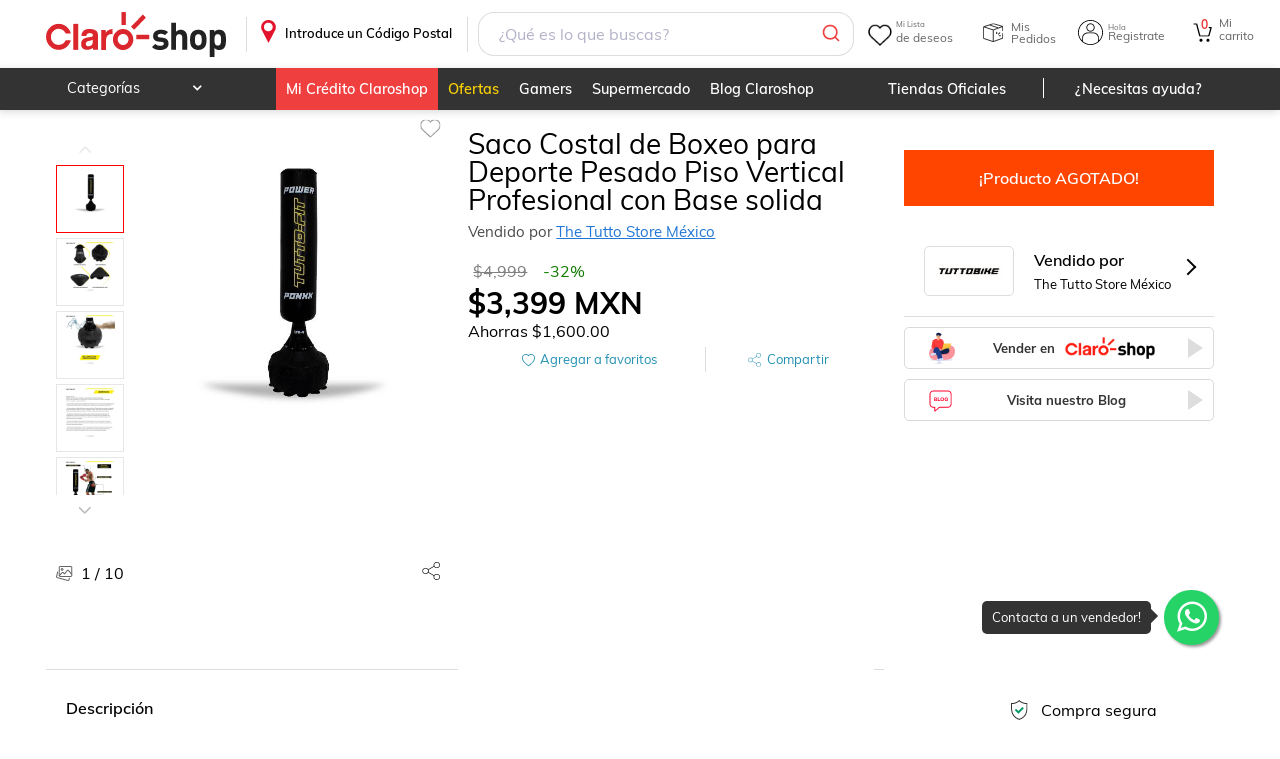

--- FILE ---
content_type: text/html; charset=utf-8
request_url: https://www.claroshop.com/producto/14245872/saco-costal-de-boxeo-para-deporte-pesado-piso-vertical-profesional-con-base-solida?utm_source=blog&utm_medium=link&utm_campaign=entrena-con-un-saco-de-box-te-damos-algunas-recomendaciones
body_size: 27354
content:
<!DOCTYPE html><html lang="es-MX"><head><meta charSet="utf-8"/><meta name="viewport" content="width=device-width"/><title>Saco Costal de Boxeo para Deporte Pesado Piso Vertical Profesional con Base solida</title><link rel="canonical" href="https://www.claroshop.com/producto/14245872/saco-costal-de-boxeo-para-deporte-pesado-piso-vertical-profesional-con-base-solida"/><meta name="Description" content="Saco Costal de Boxeo para Deporte Pesado Piso Vertical Profesional con Base solida Precio Normal: $4999.00 M.N Precio oferta $3399.00 M.N !Compra ahora! ¡Envío Gratis!"/><link rel="shortcut icon" href="/favicon.ico" type="image/x-icon"/><link rel="icon" href="/favicon3.png" sizes="32x32"/><link rel="icon" href="/favicon3.png" sizes="48x48"/><link rel="icon" href="/favicon_96x96.png" sizes="96x96"/><link rel="icon" href="/favicon_144x144.png" sizes="144x144"/><meta name="viewport" content="width=device-width, initial-scale=1"/><meta name="theme-color" content="#EB0028"/><meta name="google" content="notranslate"/><link rel="apple-touch-icon" href="/recursos_mobile/img/icon-touch-192.png"/><meta name="apple-mobile-web-app-capable" content="yes"/><meta name="apple-mobile-web-app-status-bar-style" content="black-translucent"/><link rel="preconnect" href="https://csapi.claroshop.com"/><link rel="preconnect" href="https://resources.claroshop.com"/><link rel="preconnect" href="https://www.googletagmanager.com"/><link rel="preconnect" href="https://recommender.scarabresearch.com"/><link rel="preconnect" href="https://eum-orange-saas.instana.io"/><link rel="preconnect" href="https://eum.instana.io"/><link rel="manifest" href="/recursos_mobile/manifest.json"/><link rel="preload" href="/resources/fonts/muli_bold.ttf" as="font" type="font/ttf" crossorigin="anonymous"/><link rel="preload" href="/resources/fonts/muli_regular.ttf" as="font" type="font/ttf" crossorigin="anonymous"/><link rel="preload" href="/resources/fonts/muli_semi_bold.ttf" as="font" type="font/ttf" crossorigin="anonymous"/><link rel="preload" href="/resources/fonts/fontawesome-webfont.woff2?v=4.5.0" as="font" type="font/woff2" crossorigin="anonymous"/><link rel="preload" as="style" href="/resources/muli.css"/><link rel="preload" as="style" href="/resources/font-awesome.css"/><link rel="preload" as="script" href="/config/runtime-config.js?version=0.0.2"/><script src="/config/runtime-config.js?version=0.0.2" async=""></script><script src="https://www.googletagmanager.com/gtag/js?id=GTM-K7PM8MQ" async=""></script><script asynchronous="true">(function (s, t, a, n) {
                                s[t] || (s[t] = a, n = s[a] = function () { n.q.push(arguments) },
                                n.q = [], n.v = 2, n.l = 1 * new Date)
                                })(window, "InstanaEumObject", "ineum");
                                ineum('reportingUrl', 'https://eum-orange-saas.instana.io');
                                ineum('key', 'A3vuFGJRRJ2MTvVDExSN5Q');
                                ineum('trackSessions');
                                ineum("allowedOrigins", [/.*csapi\.claroshop\.com.*/i])
                                </script><script defer="" crossorigin="anonymous" src="https://eum.instana.io/eum.min.js"></script><script asynchronous="true">
                          window.dataLayer = window.dataLayer || [];
                          function gtag(){dataLayer.push(arguments);}
                          gtag('js', new Date());
                          gtag('config', 'GTM-K7PM8MQ', {
                            page_path: window.location.pathname,
                          });
                        </script><script type="module">
                                    import { initializeApp } from "https://www.gstatic.com/firebasejs/10.7.2/firebase-app.js";
                                    import { getAnalytics, logEvent, setUserId, setUserProperties } from "https://www.gstatic.com/firebasejs/10.7.2/firebase-analytics.js";

                                    // Your web app's Firebase configuration
                                    // For Firebase JS SDK v7.20.0 and later, measurementId is optional
                                    window.firebaseConfig = {"apiKey":"AIzaSyCZUPHu0JuvaAzGMwBuHDCRvNvTrL5K5_A","authDomain":"claro-shop-app.firebaseapp.com","databaseURL":"https://claro-shop-app.firebaseio.com","projectId":"claro-shop-app","storageBucket":"claro-shop-app.appspot.com","messagingSenderId":"130585039458","appId":"1:130585039458:web:df67a0e96051eaa62bb73b","measurementId":"G-N7FDVCN2ZS"};

                                    // Initialize Firebase
                                    window.appFirebase = initializeApp(firebaseConfig)
                                    window.analytics = getAnalytics(appFirebase)
                                    window.logEvent = logEvent
                                    window.setUserId = setUserId
                                    window.setUserProperties = setUserProperties
                                </script><meta property="og:title" content="saco-costal-de-boxeo-para-deporte-pesado-piso-vertical-profesional-con-base-solida"/><meta property="og:description" content="Saco Costal de Boxeo para Deporte Pesado Piso Vertical Profesional con Base solida Precio Normal: $4999.00 M.N Precio oferta $3399.00 M.N !Compra ahora! ¡Envío Gratis!"/><meta property="og:image" content="https://resources.claroshop.com/medios-plazavip/mkt/60f9e969bcf52_saco_costal_base_box_tuttofit_principal_clarojpg.jpg"/><meta property="og:image:alt" content="saco-costal-de-boxeo-para-deporte-pesado-piso-vertical-profesional-con-base-solida"/><meta property="og:url" content="https://www.claroshop.com/producto/14245872/saco-costal-de-boxeo-para-deporte-pesado-piso-vertical-profesional-con-base-solida"/><meta property="og:type" content="website"/><meta name="twitter:card" content="summary"/><meta name="twitter:site" content="https://www.claroshop.com/producto/14245872/saco-costal-de-boxeo-para-deporte-pesado-piso-vertical-profesional-con-base-solida"/><meta name="twitter:url" content="https://www.claroshop.com/producto/14245872/saco-costal-de-boxeo-para-deporte-pesado-piso-vertical-profesional-con-base-solida"/><meta name="twitter:title" content="saco-costal-de-boxeo-para-deporte-pesado-piso-vertical-profesional-con-base-solida"/><meta name="twitter:description" content="Saco Costal de Boxeo para Deporte Pesado Piso Vertical Profesional con Base solida Precio Normal: $4999.00 M.N Precio oferta $3399.00 M.N !Compra ahora! ¡Envío Gratis!"/><meta name="twitter:image" content="https://resources.claroshop.com/medios-plazavip/mkt/60f9e969bcf52_saco_costal_base_box_tuttofit_principal_clarojpg.jpg"/><meta name="twitter:domain" content="https://www.claroshop.com/producto/14245872/saco-costal-de-boxeo-para-deporte-pesado-piso-vertical-profesional-con-base-solida"/><script type="application/ld+json">
                            {
                "@context": "https://schema.org/",
                "@type": "Product",
                "name": "Saco Costal de Boxeo para Deporte Pesado Piso Vertical Profesional con Base solida",
                "image": ["https://resources.claroshop.com/medios-plazavip/mkt/60f9e969bcf52_saco_costal_base_box_tuttofit_principal_clarojpg.jpg","https://resources.claroshop.com/medios-plazavip/mkt/60f9e986ada5c_saco_costal_base_box_tuttofit_partes_base_clarojpg.jpg","https://resources.claroshop.com/medios-plazavip/mkt/60f9e9332a5dd_saco_costal_base_box_tuttofit_base_clarojpg.jpg","https://resources.claroshop.com/medios-plazavip/mkt/60f9e9430322a_saco_costal_base_box_tuttofit_beneficios_clarojpg.jpg","https://resources.claroshop.com/medios-plazavip/mkt/60f9e9d8dc1f8_saco_costal_base_box_tuttofit_beneficios2_clarojpg.jpg","https://resources.claroshop.com/medios-plazavip/mkt/60f9e9b96dea9_saco_costal_base_box_tuttofit_disciplinas_clarojpg.jpg","https://resources.claroshop.com/medios-plazavip/mkt/60f9e9c559361_saco_costal_base_box_tuttofit_caracteristicas_clarojpg.jpg","https://resources.claroshop.com/medios-plazavip/mkt/60f9e9931fa35_saco_costal_base_box_tuttofit_medidas_clarojpg.jpg","https://resources.claroshop.com/medios-plazavip/mkt/60f9e9a127937_saco_costal_base_box_tuttofit_foto_clarojpg.jpg","https://resources.claroshop.com/medios-plazavip/mkt/60f9e9ae4bc8e_saco_costal_base_box_tuttofit_final_clarojpg.jpg"],
                "description": "Costal de Box de piso y Artes Marciales TUTTO FIT. Este Saco de Box es la mejor opción del mercado contando con uno de los mejores diseños, hecho con materiales de la más alta calidad y el precio más competitivo. Lo más atractivo de este saco de boxeo es que cuenta con una base para costal de box que se puede llenar de agua o arena, lo cual hace que su instalación no requiera más de 10 minutos además de no tener que perforar las paredes. El punching bag llega relleno, con una base que cuenta con chupones que se adhieren al piso y tornillos para fijarla.   No Boxing no Living, Este saco de BOX cuenta con una base resistente que podrá mantener equilibrado el saco, incluso con los golpes más fuertes. Costuras reforzadas con hilos de alta tensión y hechos con las fibras de más alta calidad, asegurando un tiempo de vida prolongado de tú producto. El único Costal de box de piso que además, cuenta con succionadores que se adhieren, funcionando como doble refuerzo contra los impactos. No nos tomamos a la ligera lo que hacemos, por eso ponemos a la venta la mejor bolsa de box del Mercado..",
                "sku": "943005",
                "mpn":"619264503228",
                "category": "Box, UFC y Lucha", 
                "productID":"14245872",
                
                "brand": {
                    "@type": "Brand",
                    "name": "TuttoFit"
                },
                "review": {
                    "@type":"Review",
                    "datePublished": "",
                    "reviewBody": "",
                    "name": "",
                    "author":{
                        "@type":"Person",
                        "name":"Usuario de Claroshop"
                    },
                    "reviewRating": {
                        "@type": "Rating",
                        "bestRating": "5",
                        "ratingValue": "4",
                        "worstRating": "0"
                    }
                },
                "aggregateRating": {
                    "@type": "AggregateRating",
                    "ratingValue":"4",
                    "reviewCount": "1"
                },
                "offers": {
                    "@type": "Offer",
                    "url": "https://www.claroshop.com/14245872/saco-costal-de-boxeo-para-deporte-pesado-piso-vertical-profesional-con-base-solida/",
                    "priceCurrency": "MXN",
                    "price": "3399",
                    "priceValidUntil": "2024-05-06",
                    "itemCondition": "https://schema.org/UsedCondition",
                    "availability": "https://schema.org/InStock"
                }
            }
                        </script><meta name="next-head-count" content="5"/><link rel="preload" href="/home/_next/static/css/c43292c14c5f6812.css" as="style"/><link rel="stylesheet" href="/home/_next/static/css/c43292c14c5f6812.css" data-n-g=""/><link rel="preload" href="/home/_next/static/css/98d5221ad8c9db35.css" as="style"/><link rel="stylesheet" href="/home/_next/static/css/98d5221ad8c9db35.css" data-n-p=""/><link rel="preload" href="/home/_next/static/css/866fdfdfeef94241.css" as="style"/><link rel="stylesheet" href="/home/_next/static/css/866fdfdfeef94241.css" data-n-p=""/><link rel="preload" href="/home/_next/static/css/613fa2a223994890.css" as="style"/><link rel="stylesheet" href="/home/_next/static/css/613fa2a223994890.css" data-n-p=""/><link rel="preload" href="/home/_next/static/css/a89f49eb23af2d09.css" as="style"/><link rel="stylesheet" href="/home/_next/static/css/a89f49eb23af2d09.css" data-n-p=""/><noscript data-n-css=""></noscript><script defer="" nomodule="" src="/home/_next/static/chunks/polyfills-c67a75d1b6f99dc8.js"></script><script src="/home/_next/static/chunks/webpack-762077094d7da83f.js" defer=""></script><script src="/home/_next/static/chunks/framework-ce84985cd166733a.js" defer=""></script><script src="/home/_next/static/chunks/main-d00d5663238d9843.js" defer=""></script><script src="/home/_next/static/chunks/pages/_app-7ac42ccc54eff30d.js" defer=""></script><script src="/home/_next/static/chunks/7302-4219c2d63b7196e1.js" defer=""></script><script src="/home/_next/static/chunks/6296-4d2cf56b4626bc15.js" defer=""></script><script src="/home/_next/static/chunks/7333-f82aca128d642a35.js" defer=""></script><script src="/home/_next/static/chunks/8242-586aec104a9af6fb.js" defer=""></script><script src="/home/_next/static/chunks/5941-def0b408780e9567.js" defer=""></script><script src="/home/_next/static/chunks/6633-9da2f76daa01970d.js" defer=""></script><script src="/home/_next/static/chunks/4861-3043ff7f3e464dfa.js" defer=""></script><script src="/home/_next/static/chunks/6053-1b8f68aa04e9f615.js" defer=""></script><script src="/home/_next/static/chunks/1774-4f83d57146398d1d.js" defer=""></script><script src="/home/_next/static/chunks/3315-2adc3c9a0cb39849.js" defer=""></script><script src="/home/_next/static/chunks/7546-4974a1bb0e8b1720.js" defer=""></script><script src="/home/_next/static/chunks/pages/producto/%5B%5B...producto%5D%5D-cb382e91b38cc6ab.js" defer=""></script><script src="/home/_next/static/root_app_claroshop/_buildManifest.js" defer=""></script><script src="/home/_next/static/root_app_claroshop/_ssgManifest.js" defer=""></script></head><body><div id="__next"><div class="desktopView theme_claroshop"><header class="stylesHeader_rel__e62Oz"><div class="showDescktop"><div class="stylesHeader_headerSup__non1y headerSup"><div class="container"><a href="/" class="stylesHeader_logoPortal__lLzpj">.</a><div class="stylesBarCP_barHeaderCP__27q8G"><div class="stylesBarCP_titleCP__SolJp"><p>Introduce un Código Postal</p></div></div><div class="SearchHeader_fakeSearch__e0ZeH"></div><div class="menuPrincipal_menuPrincipal__f_p1M"><div class="menuPrincipal_ocultarMenu__dAyS_"><div class="styleWishlist_heartIcon__ml1jN" alt="Ir a Wishlist"><span class="styleWishlist_textReference__PjwnA"><span class="styleWishlist_smallText__G_T8v">Mi Lista</span>de deseos</span></div><div class="styleMisPedidos_icoPedidos__ZmICj" aria-label="Ir a Mis Pedidos"><span class="styleMisPedidos_textReference__wYm2k">Mis Pedidos</span></div><div class="styleheaderLogin_login__qUZNW styleheaderLogin_icoMiCuenta__jXzMM"><span class="styleheaderLogin_textReference__vxCo2"><span class="styleheaderLogin_smallText__KCzYC">Hola</span> Registrate</span><div class="styleheaderLogin_box__login__wlFo_" id="box__login"><dl class="styleheaderLogin_logIn__LSWEp"><dt><span class="styleheaderLogin_redBtn__UxzTw undefined" aria-label="Ingresar">Ingresar</span></dt><dd><p>¿Eres Nuevo?</p><span class="styleheaderLogin_standardBtn__a2LT9 undefined" aria-label="Registro">Regístrate</span></dd></dl></div></div><a href="/carrito/detalle" class="CartCount_cartIcon__L4ZGA"><span class="CartCount_contCart__1NvPI">0</span><span class="CartCount_textReference__sQEmB"><span class="CartCount_smallText__n6SH3">Mi</span>carrito</span></a></div></div></div></div><div class="stylesHeader_headerInf__CXfKs"><div class="container"><nav class="MenuCatHeader_categoryMenuHeader__FJCw2"><ul><li class="MenuCategoria_productosNewCat__f_73C"><p>Categorías</p><div class="MenuCategoria_menuHeader__GSrd7"><div class="MenuCategoria_subMenu__SDW1G"><div class="MenuCategoria_menuFirstLevel__JRJwZ"><div class="MenuCategoria_contFL__Rbr60"><a href="/cat/celulares%20y%20telefon%C3%ADa?id=21825" class="ico-">Celulares y telefonía</a><div class="MenuCategoria_menuSecondLevel__ITcpz"><div class="MenuCategoria_contSL__FmOUg"><div class="MenuCategoria_menuThirdLevel__A8v8z"><div class="MenuCategoria_more___xe84 MenuCategoria_contTL__IUKQo"><a href="/cat/celulares%20y%20telefon%C3%ADa/celulares?id=20000" class="">Celulares</a><ul><li class="MenuCategoria_alone__PQx7S MenuCategoria_marginTopCa__OU9oM"><a href="/cat/celulares%20y%20telefon%C3%ADa/celulares/fundas%20y%20micas?id=20063" class="">Fundas y micas</a></li><li class="MenuCategoria_alone__PQx7S MenuCategoria_marginTopCa__OU9oM"><a href="/cat/celulares%20y%20telefon%C3%ADa/celulares/accesorios%20para%20celulares?id=20068" class="">Accesorios para celulares</a></li><li class="MenuCategoria_alone__PQx7S MenuCategoria_marginTopCa__OU9oM"><a href="/cat/celulares%20y%20telefon%C3%ADa/celulares/desbloqueados?id=20029" class="">Desbloqueados</a></li><li class="MenuCategoria_alone__PQx7S MenuCategoria_marginTopCa__OU9oM"><a href="/cat/celulares%20y%20telefon%C3%ADa/celulares/relojes%20inteligentes?id=20057" class="">Relojes inteligentes</a></li><li class="MenuCategoria_alone__PQx7S MenuCategoria_marginTopCa__OU9oM"><a href="/cat/celulares%20y%20telefon%C3%ADa/celulares/de%20prepago?id=20001" class="">De prepago</a></li><li class="MenuCategoria_alone__PQx7S MenuCategoria_marginTopCa__OU9oM"><a href="/cat/celulares%20y%20telefon%C3%ADa/celulares/refacciones" class="">Refacciones</a></li><li class="MenuCategoria_alone__PQx7S MenuCategoria_marginTopCa__OU9oM"><a href="/cat/celulares%20y%20telefon%C3%ADa/celulares?id=20000" class="">Ver más</a></li></ul></div><div class="MenuCategoria_more___xe84 MenuCategoria_contTL__IUKQo"><a href="/cat/celulares%20y%20telefon%C3%ADa/telefon%C3%ADa%20y%20comunicaci%C3%B3n?id=20076" class="">Telefonía y comunicación</a><ul><li class="MenuCategoria_alone__PQx7S MenuCategoria_marginTopCa__OU9oM"><a href="/cat/celulares%20y%20telefon%C3%ADa/telefon%C3%ADa%20y%20comunicaci%C3%B3n/tel%C3%A9fonos%20fijos?id=20077" class="">Teléfonos fijos</a></li><li class="MenuCategoria_alone__PQx7S MenuCategoria_marginTopCa__OU9oM"><a href="/cat/celulares%20y%20telefon%C3%ADa/telefon%C3%ADa%20y%20comunicaci%C3%B3n/walkie%20toki?id=20079" class="">Walkie toki</a></li><li class="MenuCategoria_alone__PQx7S MenuCategoria_marginTopCa__OU9oM"><a href="/cat/celulares%20y%20telefon%C3%ADa/telefon%C3%ADa%20y%20comunicaci%C3%B3n/otros?id=20080" class="">Otros</a></li><li class="MenuCategoria_alone__PQx7S MenuCategoria_marginTopCa__OU9oM"><a href="/cat/celulares%20y%20telefon%C3%ADa/telefon%C3%ADa%20y%20comunicaci%C3%B3n/tel%C3%A9fonos%20inal%C3%A1mbricos?id=20078" class="">Teléfonos inalámbricos</a></li></ul></div></div></div></div></div></div><div class="MenuCategoria_menuFirstLevel__JRJwZ"><div class="MenuCategoria_contFL__Rbr60"><a href="/cat/electr%C3%B3nica%20y%20tecnolog%C3%ADa?id=21826" class="ico-">Electrónica y tecnología</a><div class="MenuCategoria_menuSecondLevel__ITcpz"><div class="MenuCategoria_contSL__FmOUg"><div class="MenuCategoria_menuThirdLevel__A8v8z"><div class="MenuCategoria_more___xe84 MenuCategoria_contTL__IUKQo"><a href="/cat/electr%C3%B3nica%20y%20tecnolog%C3%ADa/tv%20y%20video?id=20081" class="">Tv y video</a><ul><li class="MenuCategoria_alone__PQx7S MenuCategoria_marginTopCa__OU9oM"><a href="/cat/electr%C3%B3nica%20y%20tecnolog%C3%ADa/tv%20y%20video/televisiones?id=20082" class="">Televisiones</a></li><li class="MenuCategoria_alone__PQx7S MenuCategoria_marginTopCa__OU9oM"><a href="/cat/electr%C3%B3nica%20y%20tecnolog%C3%ADa/tv%20y%20video/dispositivos%20streaming?id=20083" class="">Dispositivos streaming</a></li><li class="MenuCategoria_alone__PQx7S MenuCategoria_marginTopCa__OU9oM"><a href="/cat/electr%C3%B3nica%20y%20tecnolog%C3%ADa/tv%20y%20video/proyectores%20y%20pantallas?id=20084" class="">Proyectores y pantallas</a></li><li class="MenuCategoria_alone__PQx7S MenuCategoria_marginTopCa__OU9oM"><a href="/cat/electr%C3%B3nica%20y%20tecnolog%C3%ADa/tv%20y%20video/reproductores%20bluray%20y%20dvd&#x27;s?id=20085" class="">Reproductores bluray y dvd&#x27;s</a></li><li class="MenuCategoria_alone__PQx7S MenuCategoria_marginTopCa__OU9oM"><a href="/cat/electr%C3%B3nica%20y%20tecnolog%C3%ADa/tv%20y%20video/soportes?id=20086" class="">Soportes</a></li><li class="MenuCategoria_alone__PQx7S MenuCategoria_marginTopCa__OU9oM"><a href="/cat/electr%C3%B3nica%20y%20tecnolog%C3%ADa/tv%20y%20video/accesorios?id=20088" class="">Accesorios</a></li></ul></div><div class="MenuCategoria_more___xe84 MenuCategoria_contTL__IUKQo"><a href="/cat/electr%C3%B3nica%20y%20tecnolog%C3%ADa/audio%20y%20equipos%20de%20sonido?id=20089" class="">Audio y equipos de sonido</a><ul><li class="MenuCategoria_alone__PQx7S MenuCategoria_marginTopCa__OU9oM"><a href="/cat/electr%C3%B3nica%20y%20tecnolog%C3%ADa/audio%20y%20equipos%20de%20sonido/aud%C3%ADfonos%20y%20manos%20libres?id=20090" class="">Audífonos y manos libres</a></li><li class="MenuCategoria_alone__PQx7S MenuCategoria_marginTopCa__OU9oM"><a href="/cat/electr%C3%B3nica%20y%20tecnolog%C3%ADa/audio%20y%20equipos%20de%20sonido/teatro%20en%20casa?id=20091" class="">Teatro en casa</a></li><li class="MenuCategoria_alone__PQx7S MenuCategoria_marginTopCa__OU9oM"><a href="/cat/electr%C3%B3nica%20y%20tecnolog%C3%ADa/audio%20y%20equipos%20de%20sonido/amplificadores?id=20092" class="">Amplificadores</a></li><li class="MenuCategoria_alone__PQx7S MenuCategoria_marginTopCa__OU9oM"><a href="/cat/electr%C3%B3nica%20y%20tecnolog%C3%ADa/audio%20y%20equipos%20de%20sonido/audio%20para%20auto?id=20093" class="">Audio para auto</a></li><li class="MenuCategoria_alone__PQx7S MenuCategoria_marginTopCa__OU9oM"><a href="/cat/electr%C3%B3nica%20y%20tecnolog%C3%ADa/audio%20y%20equipos%20de%20sonido/bocinas?id=20094" class="">Bocinas</a></li><li class="MenuCategoria_alone__PQx7S MenuCategoria_marginTopCa__OU9oM"><a href="/cat/electr%C3%B3nica%20y%20tecnolog%C3%ADa/audio%20y%20equipos%20de%20sonido/consolas%20y%20mezcladoras?id=20095" class="">Consolas y mezcladoras</a></li><li class="MenuCategoria_alone__PQx7S MenuCategoria_marginTopCa__OU9oM"><a href="/cat/electr%C3%B3nica%20y%20tecnolog%C3%ADa/audio%20y%20equipos%20de%20sonido?id=20089" class="">Ver más</a></li></ul></div><div class="MenuCategoria_more___xe84 MenuCategoria_contTL__IUKQo"><a href="/cat/electr%C3%B3nica%20y%20tecnolog%C3%ADa/c%C3%A1mara%20y%20fotograf%C3%ADa?id=20098" class="">Cámara y fotografía</a><ul><li class="MenuCategoria_alone__PQx7S MenuCategoria_marginTopCa__OU9oM"><a href="/cat/electr%C3%B3nica%20y%20tecnolog%C3%ADa/c%C3%A1mara%20y%20fotograf%C3%ADa/videoc%C3%A1maras?id=20099" class="">Videocámaras</a></li><li class="MenuCategoria_alone__PQx7S MenuCategoria_marginTopCa__OU9oM"><a href="/cat/electr%C3%B3nica%20y%20tecnolog%C3%ADa/c%C3%A1mara%20y%20fotograf%C3%ADa/c%C3%A1maras%20anal%C3%B3gicas?id=20100" class="">Cámaras analógicas</a></li><li class="MenuCategoria_alone__PQx7S MenuCategoria_marginTopCa__OU9oM"><a href="/cat/electr%C3%B3nica%20y%20tecnolog%C3%ADa/c%C3%A1mara%20y%20fotograf%C3%ADa/c%C3%A1maras%20digitales?id=20101" class="">Cámaras digitales</a></li><li class="MenuCategoria_alone__PQx7S MenuCategoria_marginTopCa__OU9oM"><a href="/cat/electr%C3%B3nica%20y%20tecnolog%C3%ADa/c%C3%A1mara%20y%20fotograf%C3%ADa/r%C3%A9flex%2Fsemiprofesionales?id=20102" class="">Réflex/semiprofesionales</a></li><li class="MenuCategoria_alone__PQx7S MenuCategoria_marginTopCa__OU9oM"><a href="/cat/electr%C3%B3nica%20y%20tecnolog%C3%ADa/c%C3%A1mara%20y%20fotograf%C3%ADa/drones?id=20103" class="">Drones</a></li><li class="MenuCategoria_alone__PQx7S MenuCategoria_marginTopCa__OU9oM"><a href="/cat/electr%C3%B3nica%20y%20tecnolog%C3%ADa/c%C3%A1mara%20y%20fotograf%C3%ADa/go-pro?id=20104" class="">Go-pro</a></li><li class="MenuCategoria_alone__PQx7S MenuCategoria_marginTopCa__OU9oM"><a href="/cat/electr%C3%B3nica%20y%20tecnolog%C3%ADa/c%C3%A1mara%20y%20fotograf%C3%ADa?id=20098" class="">Ver más</a></li></ul></div><div class="MenuCategoria_more___xe84 MenuCategoria_contTL__IUKQo"><a href="/cat/electr%C3%B3nica%20y%20tecnolog%C3%ADa/c%C3%B3mputo%20y%20tabletas?id=20106" class="">Cómputo y tabletas</a><ul><li class="MenuCategoria_alone__PQx7S MenuCategoria_marginTopCa__OU9oM"><a href="/cat/electr%C3%B3nica%20y%20tecnolog%C3%ADa/c%C3%B3mputo%20y%20tabletas/computadoras%20de%20escritorio?id=20107" class="">Computadoras de escritorio</a></li><li class="MenuCategoria_alone__PQx7S MenuCategoria_marginTopCa__OU9oM"><a href="/cat/electr%C3%B3nica%20y%20tecnolog%C3%ADa/c%C3%B3mputo%20y%20tabletas/laptops?id=20108" class="">Laptops</a></li><li class="MenuCategoria_alone__PQx7S MenuCategoria_marginTopCa__OU9oM"><a href="/cat/electr%C3%B3nica%20y%20tecnolog%C3%ADa/c%C3%B3mputo%20y%20tabletas/tabletas?id=20109" class="">Tabletas</a></li><li class="MenuCategoria_alone__PQx7S MenuCategoria_marginTopCa__OU9oM"><a href="/cat/electr%C3%B3nica%20y%20tecnolog%C3%ADa/c%C3%B3mputo%20y%20tabletas/software?id=20110" class="">Software</a></li><li class="MenuCategoria_alone__PQx7S MenuCategoria_marginTopCa__OU9oM"><a href="/cat/electr%C3%B3nica%20y%20tecnolog%C3%ADa/c%C3%B3mputo%20y%20tabletas/pc%20gaming?id=20111" class="">Pc gaming</a></li><li class="MenuCategoria_alone__PQx7S MenuCategoria_marginTopCa__OU9oM"><a href="/cat/electr%C3%B3nica%20y%20tecnolog%C3%ADa/c%C3%B3mputo%20y%20tabletas/impresoras%20e%20insumos?id=20112" class="">Impresoras e insumos</a></li><li class="MenuCategoria_alone__PQx7S MenuCategoria_marginTopCa__OU9oM"><a href="/cat/electr%C3%B3nica%20y%20tecnolog%C3%ADa/c%C3%B3mputo%20y%20tabletas?id=20106" class="">Ver más</a></li></ul></div><div class="MenuCategoria_more___xe84 MenuCategoria_contTL__IUKQo"><a href="/cat/electr%C3%B3nica%20y%20tecnolog%C3%ADa/accesorios?id=20119" class="">Accesorios</a><ul><li class="MenuCategoria_alone__PQx7S MenuCategoria_marginTopCa__OU9oM"><a href="/cat/electr%C3%B3nica%20y%20tecnolog%C3%ADa/accesorios/gadgets?id=21974" class="">Gadgets</a></li></ul></div></div></div></div></div></div><div class="MenuCategoria_menuFirstLevel__JRJwZ"><div class="MenuCategoria_contFL__Rbr60"><a href="/cat/videojuegos?id=21827" class="ico-">Videojuegos</a><div class="MenuCategoria_menuSecondLevel__ITcpz"><div class="MenuCategoria_contSL__FmOUg"><div class="MenuCategoria_menuThirdLevel__A8v8z"><div class="MenuCategoria_more___xe84 MenuCategoria_contTL__IUKQo"><a href="/cat/videojuegos/xbox?id=20120" class="">Xbox</a><ul><li class="MenuCategoria_alone__PQx7S MenuCategoria_marginTopCa__OU9oM"><a href="/cat/videojuegos/xbox/consolas?id=20121" class="">Consolas</a></li><li class="MenuCategoria_alone__PQx7S MenuCategoria_marginTopCa__OU9oM"><a href="/cat/videojuegos/xbox/juegos?id=20122" class="">Juegos</a></li><li class="MenuCategoria_alone__PQx7S MenuCategoria_marginTopCa__OU9oM"><a href="/cat/videojuegos/xbox/accesorios?id=20123" class="">Accesorios</a></li></ul></div><div class="MenuCategoria_more___xe84 MenuCategoria_contTL__IUKQo"><a href="/cat/videojuegos/nintendo?id=20124" class="">Nintendo</a><ul><li class="MenuCategoria_alone__PQx7S MenuCategoria_marginTopCa__OU9oM"><a href="/cat/videojuegos/nintendo/consolas?id=20125" class="">Consolas</a></li><li class="MenuCategoria_alone__PQx7S MenuCategoria_marginTopCa__OU9oM"><a href="/cat/videojuegos/nintendo/juegos?id=20126" class="">Juegos</a></li><li class="MenuCategoria_alone__PQx7S MenuCategoria_marginTopCa__OU9oM"><a href="/cat/videojuegos/nintendo/accesorios?id=20127" class="">Accesorios</a></li></ul></div><div class="MenuCategoria_more___xe84 MenuCategoria_contTL__IUKQo"><a href="/cat/videojuegos/playstation?id=20128" class="">Playstation</a><ul><li class="MenuCategoria_alone__PQx7S MenuCategoria_marginTopCa__OU9oM"><a href="/cat/videojuegos/playstation/consolas?id=20129" class="">Consolas</a></li><li class="MenuCategoria_alone__PQx7S MenuCategoria_marginTopCa__OU9oM"><a href="/cat/videojuegos/playstation/juegos?id=20130" class="">Juegos</a></li><li class="MenuCategoria_alone__PQx7S MenuCategoria_marginTopCa__OU9oM"><a href="/cat/videojuegos/playstation/accesorios?id=20131" class="">Accesorios</a></li></ul></div><div class="MenuCategoria_more___xe84 MenuCategoria_contTL__IUKQo"><a href="/cat/videojuegos/pc?id=20132" class="">Pc</a><ul><li class="MenuCategoria_alone__PQx7S MenuCategoria_marginTopCa__OU9oM"><a href="/cat/videojuegos/pc/consolas?id=20133" class="">Consolas</a></li><li class="MenuCategoria_alone__PQx7S MenuCategoria_marginTopCa__OU9oM"><a href="/cat/videojuegos/pc/juegos?id=20134" class="">Juegos</a></li><li class="MenuCategoria_alone__PQx7S MenuCategoria_marginTopCa__OU9oM"><a href="/cat/videojuegos/pc/accesorios?id=20135" class="">Accesorios</a></li></ul></div><div class="MenuCategoria_more___xe84 MenuCategoria_contTL__IUKQo"><a href="/cat/videojuegos/preventa?id=21978" class="">Preventa</a><ul><li class="MenuCategoria_alone__PQx7S MenuCategoria_marginTopCa__OU9oM"><a href="/cat/videojuegos/preventa/preventas?id=21979" class="">Preventas</a></li></ul></div></div></div></div></div></div><div class="MenuCategoria_menuFirstLevel__JRJwZ"><div class="MenuCategoria_contFL__Rbr60"><a href="/cat/hogar%20y%20jard%C3%ADn?id=21828" class="ico-">Hogar y jardín</a><div class="MenuCategoria_menuSecondLevel__ITcpz"><div class="MenuCategoria_contSL__FmOUg"><div class="MenuCategoria_menuThirdLevel__A8v8z"><div class="MenuCategoria_more___xe84 MenuCategoria_contTL__IUKQo"><a href="/cat/hogar%20y%20jard%C3%ADn/muebles?id=20136" class="">Muebles</a><ul><li class="MenuCategoria_alone__PQx7S MenuCategoria_marginTopCa__OU9oM"><a href="/cat/hogar%20y%20jard%C3%ADn/muebles/salas%20y%20family%20room?id=20137" class="">Salas y family room</a></li><li class="MenuCategoria_alone__PQx7S MenuCategoria_marginTopCa__OU9oM"><a href="/cat/hogar%20y%20jard%C3%ADn/muebles/comedor%20y%20cocina?id=20154" class="">Comedor y cocina</a></li><li class="MenuCategoria_alone__PQx7S MenuCategoria_marginTopCa__OU9oM"><a href="/cat/hogar%20y%20jard%C3%ADn/muebles/colchones%20y%20boxes?id=20165" class="">Colchones y boxes</a></li><li class="MenuCategoria_alone__PQx7S MenuCategoria_marginTopCa__OU9oM"><a href="/cat/hogar%20y%20jard%C3%ADn/muebles/rec%C3%A1maras?id=20175" class="">Recámaras</a></li><li class="MenuCategoria_alone__PQx7S MenuCategoria_marginTopCa__OU9oM"><a href="/cat/hogar%20y%20jard%C3%ADn/muebles/ba%C3%B1o?id=20185" class="">Baño</a></li></ul></div><div class="MenuCategoria_more___xe84 MenuCategoria_contTL__IUKQo"><a href="/cat/hogar%20y%20jard%C3%ADn/hogar?id=20189" class="">Hogar</a><ul><li class="MenuCategoria_alone__PQx7S MenuCategoria_marginTopCa__OU9oM"><a href="/cat/hogar%20y%20jard%C3%ADn/hogar/decoraci%C3%B3n?id=20190" class="">Decoración</a></li><li class="MenuCategoria_alone__PQx7S MenuCategoria_marginTopCa__OU9oM"><a href="/cat/hogar%20y%20jard%C3%ADn/hogar/ba%C3%B1os?id=20209" class="">Baños</a></li><li class="MenuCategoria_alone__PQx7S MenuCategoria_marginTopCa__OU9oM"><a href="/cat/hogar%20y%20jard%C3%ADn/hogar/limpieza%20y%20organizaci%C3%B3n%20del%20hogar?id=20217" class="">Limpieza y organización del hogar</a></li><li class="MenuCategoria_alone__PQx7S MenuCategoria_marginTopCa__OU9oM"><a href="/cat/hogar%20y%20jard%C3%ADn/hogar/cocina?id=20231" class="">Cocina</a></li><li class="MenuCategoria_alone__PQx7S MenuCategoria_marginTopCa__OU9oM"><a href="/cat/hogar%20y%20jard%C3%ADn/hogar/blancos?id=20251" class="">Blancos</a></li></ul></div><div class="MenuCategoria_more___xe84 MenuCategoria_contTL__IUKQo"><a href="/cat/hogar%20y%20jard%C3%ADn/mejora%20de%20hogar?id=20268" class="">Mejora de hogar</a><ul><li class="MenuCategoria_alone__PQx7S MenuCategoria_marginTopCa__OU9oM"><a href="/cat/hogar%20y%20jard%C3%ADn/mejora%20de%20hogar/pisos%20y%20alfombras?id=20269" class="">Pisos y alfombras</a></li><li class="MenuCategoria_alone__PQx7S MenuCategoria_marginTopCa__OU9oM"><a href="/cat/hogar%20y%20jard%C3%ADn/mejora%20de%20hogar/protecci%C3%B3n%20y%20seguridad?id=20272" class="">Protección y seguridad</a></li><li class="MenuCategoria_alone__PQx7S MenuCategoria_marginTopCa__OU9oM"><a href="/cat/hogar%20y%20jard%C3%ADn/mejora%20de%20hogar/fregaderos?id=21840" class="">Fregaderos</a></li><li class="MenuCategoria_alone__PQx7S MenuCategoria_marginTopCa__OU9oM"><a href="/cat/hogar%20y%20jard%C3%ADn/mejora%20de%20hogar/limpieza%20y%20conservaci%C3%B3n" class="">Limpieza y conservación</a></li></ul></div><div class="MenuCategoria_more___xe84 MenuCategoria_contTL__IUKQo"><a href="/cat/hogar%20y%20jard%C3%ADn/electrodom%C3%A9sticos%20y%20l%C3%ADnea%20blanca?id=20281" class="">Electrodomésticos y línea blanca</a><ul><li class="MenuCategoria_alone__PQx7S MenuCategoria_marginTopCa__OU9oM"><a href="/cat/hogar%20y%20jard%C3%ADn/electrodom%C3%A9sticos%20y%20l%C3%ADnea%20blanca/electrodom%C3%A9sticos?id=20282" class="">Electrodomésticos</a></li><li class="MenuCategoria_alone__PQx7S MenuCategoria_marginTopCa__OU9oM"><a href="/cat/hogar%20y%20jard%C3%ADn/electrodom%C3%A9sticos%20y%20l%C3%ADnea%20blanca/artefactos%20para%20el%20hogar?id=20307" class="">Artefactos para el hogar</a></li><li class="MenuCategoria_alone__PQx7S MenuCategoria_marginTopCa__OU9oM"><a href="/cat/hogar%20y%20jard%C3%ADn/electrodom%C3%A9sticos%20y%20l%C3%ADnea%20blanca/refrigeraci%C3%B3n?id=20314" class="">Refrigeración</a></li><li class="MenuCategoria_alone__PQx7S MenuCategoria_marginTopCa__OU9oM"><a href="/cat/hogar%20y%20jard%C3%ADn/electrodom%C3%A9sticos%20y%20l%C3%ADnea%20blanca/para%20cocinar?id=20318" class="">Para cocinar</a></li><li class="MenuCategoria_alone__PQx7S MenuCategoria_marginTopCa__OU9oM"><a href="/cat/hogar%20y%20jard%C3%ADn/electrodom%C3%A9sticos%20y%20l%C3%ADnea%20blanca/lavado%20y%20secado%20de%20ropa?id=20324" class="">Lavado y secado de ropa</a></li><li class="MenuCategoria_alone__PQx7S MenuCategoria_marginTopCa__OU9oM"><a href="/cat/hogar%20y%20jard%C3%ADn/electrodom%C3%A9sticos%20y%20l%C3%ADnea%20blanca/lavavajillas?id=20330" class="">Lavavajillas</a></li><li class="MenuCategoria_alone__PQx7S MenuCategoria_marginTopCa__OU9oM"><a href="/cat/hogar%20y%20jard%C3%ADn/electrodom%C3%A9sticos%20y%20l%C3%ADnea%20blanca?id=20281" class="">Ver más</a></li></ul></div><div class="MenuCategoria_more___xe84 MenuCategoria_contTL__IUKQo"><a href="/cat/hogar%20y%20jard%C3%ADn/patio%20y%20jard%C3%ADn?id=20338" class="">Patio y jardín</a><ul><li class="MenuCategoria_alone__PQx7S MenuCategoria_marginTopCa__OU9oM"><a href="/cat/hogar%20y%20jard%C3%ADn/patio%20y%20jard%C3%ADn/muebles%20para%20jard%C3%ADn?id=20339" class="">Muebles para jardín</a></li><li class="MenuCategoria_alone__PQx7S MenuCategoria_marginTopCa__OU9oM"><a href="/cat/hogar%20y%20jard%C3%ADn/patio%20y%20jard%C3%ADn/sombrillas?id=20340" class="">Sombrillas</a></li><li class="MenuCategoria_alone__PQx7S MenuCategoria_marginTopCa__OU9oM"><a href="/cat/hogar%20y%20jard%C3%ADn/patio%20y%20jard%C3%ADn/hamacas?id=20341" class="">Hamacas</a></li><li class="MenuCategoria_alone__PQx7S MenuCategoria_marginTopCa__OU9oM"><a href="/cat/hogar%20y%20jard%C3%ADn/patio%20y%20jard%C3%ADn/carpas?id=20342" class="">Carpas</a></li><li class="MenuCategoria_alone__PQx7S MenuCategoria_marginTopCa__OU9oM"><a href="/cat/hogar%20y%20jard%C3%ADn/patio%20y%20jard%C3%ADn/macetas?id=20343" class="">Macetas</a></li><li class="MenuCategoria_alone__PQx7S MenuCategoria_marginTopCa__OU9oM"><a href="/cat/hogar%20y%20jard%C3%ADn/patio%20y%20jard%C3%ADn/asadores?id=20344" class="">Asadores</a></li><li class="MenuCategoria_alone__PQx7S MenuCategoria_marginTopCa__OU9oM"><a href="/cat/hogar%20y%20jard%C3%ADn/patio%20y%20jard%C3%ADn?id=20338" class="">Ver más</a></li></ul></div><div class="MenuCategoria_more___xe84 MenuCategoria_contTL__IUKQo"><a href="/cat/hogar%20y%20jard%C3%ADn/animales%20y%20mascotas?id=20351" class="">Animales y mascotas</a><ul><li class="MenuCategoria_alone__PQx7S MenuCategoria_marginTopCa__OU9oM"><a href="/cat/hogar%20y%20jard%C3%ADn/animales%20y%20mascotas/aves?id=20352" class="">Aves</a></li><li class="MenuCategoria_alone__PQx7S MenuCategoria_marginTopCa__OU9oM"><a href="/cat/hogar%20y%20jard%C3%ADn/animales%20y%20mascotas/equinos?id=20357" class="">Equinos</a></li><li class="MenuCategoria_alone__PQx7S MenuCategoria_marginTopCa__OU9oM"><a href="/cat/hogar%20y%20jard%C3%ADn/animales%20y%20mascotas/gatos?id=20361" class="">Gatos</a></li><li class="MenuCategoria_alone__PQx7S MenuCategoria_marginTopCa__OU9oM"><a href="/cat/hogar%20y%20jard%C3%ADn/animales%20y%20mascotas/perros?id=20375" class="">Perros</a></li><li class="MenuCategoria_alone__PQx7S MenuCategoria_marginTopCa__OU9oM"><a href="/cat/hogar%20y%20jard%C3%ADn/animales%20y%20mascotas/roedores?id=20391" class="">Roedores</a></li></ul></div><div class="MenuCategoria_more___xe84 MenuCategoria_contTL__IUKQo"><a href="/cat/hogar%20y%20jard%C3%ADn/bazar%20navide%C3%B1o?id=21980" class="">Bazar navideño</a><ul><li class="MenuCategoria_alone__PQx7S MenuCategoria_marginTopCa__OU9oM"><a href="/cat/hogar%20y%20jard%C3%ADn/bazar%20navide%C3%B1o/%C3%A1rboles%20navide%C3%B1os?id=21981" class="">Árboles navideños</a></li><li class="MenuCategoria_alone__PQx7S MenuCategoria_marginTopCa__OU9oM"><a href="/cat/hogar%20y%20jard%C3%ADn/bazar%20navide%C3%B1o/esferas%20y%20accesorios?id=21982" class="">Esferas y accesorios</a></li><li class="MenuCategoria_alone__PQx7S MenuCategoria_marginTopCa__OU9oM"><a href="/cat/hogar%20y%20jard%C3%ADn/bazar%20navide%C3%B1o/decoraci%C3%B3n%20y%20figuras?id=21983" class="">Decoración y figuras</a></li><li class="MenuCategoria_alone__PQx7S MenuCategoria_marginTopCa__OU9oM"><a href="/cat/hogar%20y%20jard%C3%ADn/bazar%20navide%C3%B1o/mesa%20navide%C3%B1a?id=21984" class="">Mesa navideña</a></li></ul></div></div></div></div></div></div><div class="MenuCategoria_menuFirstLevel__JRJwZ"><div class="MenuCategoria_contFL__Rbr60"><a href="/cat/deportes%20y%20ocio?id=21829" class="ico-">Deportes y ocio</a><div class="MenuCategoria_menuSecondLevel__ITcpz"><div class="MenuCategoria_contSL__FmOUg"><div class="MenuCategoria_menuThirdLevel__A8v8z"><div class="MenuCategoria_more___xe84 MenuCategoria_contTL__IUKQo"><a href="/cat/deportes%20y%20ocio/ropa%20deportiva?id=20396" class="">Ropa deportiva</a><ul><li class="MenuCategoria_alone__PQx7S MenuCategoria_marginTopCa__OU9oM"><a href="/cat/deportes%20y%20ocio/ropa%20deportiva/ella?id=20397" class="">Ella</a></li><li class="MenuCategoria_alone__PQx7S MenuCategoria_marginTopCa__OU9oM"><a href="/cat/deportes%20y%20ocio/ropa%20deportiva/%C3%A9l?id=20407" class="">Él</a></li><li class="MenuCategoria_alone__PQx7S MenuCategoria_marginTopCa__OU9oM"><a href="/cat/deportes%20y%20ocio/ropa%20deportiva/ni%C3%B1as?id=20416" class="">Niñas</a></li><li class="MenuCategoria_alone__PQx7S MenuCategoria_marginTopCa__OU9oM"><a href="/cat/deportes%20y%20ocio/ropa%20deportiva/ni%C3%B1os?id=20424" class="">Niños</a></li><li class="MenuCategoria_alone__PQx7S MenuCategoria_marginTopCa__OU9oM"><a href="/cat/deportes%20y%20ocio/ropa%20deportiva/calzado%20deportivo" class="">Calzado deportivo</a></li></ul></div><div class="MenuCategoria_more___xe84 MenuCategoria_contTL__IUKQo"><a href="/cat/deportes%20y%20ocio/accesorios?id=20434" class="">Accesorios</a><ul><li class="MenuCategoria_alone__PQx7S MenuCategoria_marginTopCa__OU9oM"><a href="/cat/deportes%20y%20ocio/accesorios/medici%C3%B3n%20y%20relojes%20deportivos?id=20435" class="">Medición y relojes deportivos</a></li><li class="MenuCategoria_alone__PQx7S MenuCategoria_marginTopCa__OU9oM"><a href="/cat/deportes%20y%20ocio/accesorios/lentes?id=20444" class="">Lentes</a></li><li class="MenuCategoria_alone__PQx7S MenuCategoria_marginTopCa__OU9oM"><a href="/cat/deportes%20y%20ocio/accesorios/gorras?id=20445" class="">Gorras</a></li><li class="MenuCategoria_alone__PQx7S MenuCategoria_marginTopCa__OU9oM"><a href="/cat/deportes%20y%20ocio/accesorios/botellas%20y%20termos?id=20446" class="">Botellas y termos</a></li><li class="MenuCategoria_alone__PQx7S MenuCategoria_marginTopCa__OU9oM"><a href="/cat/deportes%20y%20ocio/accesorios/guantes%2C%20mu%C3%B1equeras%20y%20bandas?id=20447" class="">Guantes, muñequeras y bandas</a></li><li class="MenuCategoria_alone__PQx7S MenuCategoria_marginTopCa__OU9oM"><a href="/cat/deportes%20y%20ocio/accesorios/soporte%20y%20vendas?id=20448" class="">Soporte y vendas</a></li><li class="MenuCategoria_alone__PQx7S MenuCategoria_marginTopCa__OU9oM"><a href="/cat/deportes%20y%20ocio/accesorios?id=20434" class="">Ver más</a></li></ul></div><div class="MenuCategoria_more___xe84 MenuCategoria_contTL__IUKQo"><a href="/cat/deportes%20y%20ocio/aparatos%20de%20ejercicio?id=20453" class="">Aparatos de ejercicio</a><ul><li class="MenuCategoria_alone__PQx7S MenuCategoria_marginTopCa__OU9oM"><a href="/cat/deportes%20y%20ocio/aparatos%20de%20ejercicio/bicicleta?id=20454" class="">Bicicleta</a></li><li class="MenuCategoria_alone__PQx7S MenuCategoria_marginTopCa__OU9oM"><a href="/cat/deportes%20y%20ocio/aparatos%20de%20ejercicio/escaladoras%20y%20el%C3%ADpticas?id=20455" class="">Escaladoras y elípticas</a></li><li class="MenuCategoria_alone__PQx7S MenuCategoria_marginTopCa__OU9oM"><a href="/cat/deportes%20y%20ocio/aparatos%20de%20ejercicio/caminadoras?id=20456" class="">Caminadoras</a></li><li class="MenuCategoria_alone__PQx7S MenuCategoria_marginTopCa__OU9oM"><a href="/cat/deportes%20y%20ocio/aparatos%20de%20ejercicio/remadoras?id=20457" class="">Remadoras</a></li><li class="MenuCategoria_alone__PQx7S MenuCategoria_marginTopCa__OU9oM"><a href="/cat/deportes%20y%20ocio/aparatos%20de%20ejercicio/accesorios?id=20458" class="">Accesorios</a></li><li class="MenuCategoria_alone__PQx7S MenuCategoria_marginTopCa__OU9oM"><a href="/cat/deportes%20y%20ocio/aparatos%20de%20ejercicio/gimnasios%20y%20bancos?id=21839" class="">Gimnasios y bancos</a></li><li class="MenuCategoria_alone__PQx7S MenuCategoria_marginTopCa__OU9oM"><a href="/cat/deportes%20y%20ocio/aparatos%20de%20ejercicio?id=20453" class="">Ver más</a></li></ul></div><div class="MenuCategoria_more___xe84 MenuCategoria_contTL__IUKQo"><a href="/cat/deportes%20y%20ocio/por%20deporte?id=20459" class="">Por deporte</a><ul><li class="MenuCategoria_alone__PQx7S MenuCategoria_marginTopCa__OU9oM"><a href="/cat/deportes%20y%20ocio/por%20deporte/futbol?id=20460" class="">Futbol</a></li><li class="MenuCategoria_alone__PQx7S MenuCategoria_marginTopCa__OU9oM"><a href="/cat/deportes%20y%20ocio/por%20deporte/correr?id=20469" class="">Correr</a></li><li class="MenuCategoria_alone__PQx7S MenuCategoria_marginTopCa__OU9oM"><a href="/cat/deportes%20y%20ocio/por%20deporte/ciclismo?id=20475" class="">Ciclismo</a></li><li class="MenuCategoria_alone__PQx7S MenuCategoria_marginTopCa__OU9oM"><a href="/cat/deportes%20y%20ocio/por%20deporte/nataci%C3%B3n%20y%20buceo?id=20482" class="">Natación y buceo</a></li><li class="MenuCategoria_alone__PQx7S MenuCategoria_marginTopCa__OU9oM"><a href="/cat/deportes%20y%20ocio/por%20deporte/camping%20y%20pesca?id=20494" class="">Camping y pesca</a></li><li class="MenuCategoria_alone__PQx7S MenuCategoria_marginTopCa__OU9oM"><a href="/cat/deportes%20y%20ocio/por%20deporte/basquetbol?id=20505" class="">Basquetbol</a></li><li class="MenuCategoria_alone__PQx7S MenuCategoria_marginTopCa__OU9oM"><a href="/cat/deportes%20y%20ocio/por%20deporte?id=20459" class="">Ver más</a></li></ul></div><div class="MenuCategoria_more___xe84 MenuCategoria_contTL__IUKQo"><a href="/cat/deportes%20y%20ocio/farmacia%20deportiva?id=20595" class="">Farmacia deportiva</a><ul><li class="MenuCategoria_alone__PQx7S MenuCategoria_marginTopCa__OU9oM"><a href="/cat/deportes%20y%20ocio/farmacia%20deportiva/cintas%20y%20suministros?id=20596" class="">Cintas y suministros</a></li><li class="MenuCategoria_alone__PQx7S MenuCategoria_marginTopCa__OU9oM"><a href="/cat/deportes%20y%20ocio/farmacia%20deportiva/vendajes%20y%20ap%C3%B3sitos?id=20597" class="">Vendajes y apósitos</a></li><li class="MenuCategoria_alone__PQx7S MenuCategoria_marginTopCa__OU9oM"><a href="/cat/deportes%20y%20ocio/farmacia%20deportiva/tirantes%2C%20f%C3%A9rulas%20y%20eslingas?id=20598" class="">Tirantes, férulas y eslingas</a></li><li class="MenuCategoria_alone__PQx7S MenuCategoria_marginTopCa__OU9oM"><a href="/cat/deportes%20y%20ocio/farmacia%20deportiva/botiquines%20de%20primeros%20auxilios?id=20599" class="">Botiquines de primeros auxilios</a></li><li class="MenuCategoria_alone__PQx7S MenuCategoria_marginTopCa__OU9oM"><a href="/cat/deportes%20y%20ocio/farmacia%20deportiva/terapia%20caliente%20y%20fr%C3%ADa?id=20600" class="">Terapia caliente y fría</a></li><li class="MenuCategoria_alone__PQx7S MenuCategoria_marginTopCa__OU9oM"><a href="/cat/deportes%20y%20ocio/farmacia%20deportiva/protectores%20bucales?id=20601" class="">Protectores bucales</a></li><li class="MenuCategoria_alone__PQx7S MenuCategoria_marginTopCa__OU9oM"><a href="/cat/deportes%20y%20ocio/farmacia%20deportiva?id=20595" class="">Ver más</a></li></ul></div><div class="MenuCategoria_more___xe84 MenuCategoria_contTL__IUKQo"><a href="/cat/deportes%20y%20ocio/suplementos%20alimenticios?id=20603" class="">Suplementos alimenticios</a><ul><li class="MenuCategoria_alone__PQx7S MenuCategoria_marginTopCa__OU9oM"><a href="/cat/deportes%20y%20ocio/suplementos%20alimenticios/vitaminas%20y%20minerales?id=20604" class="">Vitaminas y minerales</a></li><li class="MenuCategoria_alone__PQx7S MenuCategoria_marginTopCa__OU9oM"><a href="/cat/deportes%20y%20ocio/suplementos%20alimenticios/herbales?id=20605" class="">Herbales</a></li><li class="MenuCategoria_alone__PQx7S MenuCategoria_marginTopCa__OU9oM"><a href="/cat/deportes%20y%20ocio/suplementos%20alimenticios/pro%20bi%C3%B3ticos?id=20606" class="">Pro bióticos</a></li><li class="MenuCategoria_alone__PQx7S MenuCategoria_marginTopCa__OU9oM"><a href="/cat/deportes%20y%20ocio/suplementos%20alimenticios/omegas?id=20607" class="">Omegas</a></li><li class="MenuCategoria_alone__PQx7S MenuCategoria_marginTopCa__OU9oM"><a href="/cat/deportes%20y%20ocio/suplementos%20alimenticios/glucosaminas?id=20608" class="">Glucosaminas</a></li><li class="MenuCategoria_alone__PQx7S MenuCategoria_marginTopCa__OU9oM"><a href="/cat/deportes%20y%20ocio/suplementos%20alimenticios/prote%C3%ADnas?id=20609" class="">Proteínas</a></li><li class="MenuCategoria_alone__PQx7S MenuCategoria_marginTopCa__OU9oM"><a href="/cat/deportes%20y%20ocio/suplementos%20alimenticios?id=20603" class="">Ver más</a></li></ul></div><div class="MenuCategoria_more___xe84 MenuCategoria_contTL__IUKQo"><a href="/cat/deportes%20y%20ocio/instrumentos%20musicales?id=20612" class="">Instrumentos musicales</a><ul><li class="MenuCategoria_alone__PQx7S MenuCategoria_marginTopCa__OU9oM"><a href="/cat/deportes%20y%20ocio/instrumentos%20musicales/guitarras%20y%20bajos?id=20613" class="">Guitarras y bajos</a></li><li class="MenuCategoria_alone__PQx7S MenuCategoria_marginTopCa__OU9oM"><a href="/cat/deportes%20y%20ocio/instrumentos%20musicales/amplificadores?id=20614" class="">Amplificadores</a></li><li class="MenuCategoria_alone__PQx7S MenuCategoria_marginTopCa__OU9oM"><a href="/cat/deportes%20y%20ocio/instrumentos%20musicales/bajos?id=20615" class="">Bajos</a></li><li class="MenuCategoria_alone__PQx7S MenuCategoria_marginTopCa__OU9oM"><a href="/cat/deportes%20y%20ocio/instrumentos%20musicales/bater%C3%ADas%20y%20percusiones?id=20616" class="">Baterías y percusiones</a></li><li class="MenuCategoria_alone__PQx7S MenuCategoria_marginTopCa__OU9oM"><a href="/cat/deportes%20y%20ocio/instrumentos%20musicales/pianos?id=20617" class="">Pianos</a></li><li class="MenuCategoria_alone__PQx7S MenuCategoria_marginTopCa__OU9oM"><a href="/cat/deportes%20y%20ocio/instrumentos%20musicales/instrumentos%20de%20teclado?id=20618" class="">Instrumentos de teclado</a></li><li class="MenuCategoria_alone__PQx7S MenuCategoria_marginTopCa__OU9oM"><a href="/cat/deportes%20y%20ocio/instrumentos%20musicales?id=20612" class="">Ver más</a></li></ul></div><div class="MenuCategoria_more___xe84 MenuCategoria_contTL__IUKQo"><a href="/cat/deportes%20y%20ocio/motocicletas?id=21938" class="">Motocicletas</a><ul><li class="MenuCategoria_alone__PQx7S MenuCategoria_marginTopCa__OU9oM"><a href="/cat/deportes%20y%20ocio/motocicletas/chopper?id=21939" class="">Chopper</a></li><li class="MenuCategoria_alone__PQx7S MenuCategoria_marginTopCa__OU9oM"><a href="/cat/deportes%20y%20ocio/motocicletas/deportivas?id=21940" class="">Deportivas</a></li><li class="MenuCategoria_alone__PQx7S MenuCategoria_marginTopCa__OU9oM"><a href="/cat/deportes%20y%20ocio/motocicletas/scooters?id=21941" class="">Scooters</a></li><li class="MenuCategoria_alone__PQx7S MenuCategoria_marginTopCa__OU9oM"><a href="/cat/deportes%20y%20ocio/motocicletas/doble%20prop%C3%B3sito?id=21942" class="">Doble propósito</a></li><li class="MenuCategoria_alone__PQx7S MenuCategoria_marginTopCa__OU9oM"><a href="/cat/deportes%20y%20ocio/motocicletas/cuatrimotos?id=21943" class="">Cuatrimotos</a></li><li class="MenuCategoria_alone__PQx7S MenuCategoria_marginTopCa__OU9oM"><a href="/cat/deportes%20y%20ocio/motocicletas/cross?id=21947" class="">Cross</a></li><li class="MenuCategoria_alone__PQx7S MenuCategoria_marginTopCa__OU9oM"><a href="/cat/deportes%20y%20ocio/motocicletas?id=21938" class="">Ver más</a></li></ul></div></div></div></div></div></div><div class="MenuCategoria_menuFirstLevel__JRJwZ"><div class="MenuCategoria_contFL__Rbr60"><a href="/cat/animales%20y%20mascotas?id=21844" class="ico-">Animales y mascotas</a><div class="MenuCategoria_menuSecondLevel__ITcpz"><div class="MenuCategoria_contSL__FmOUg"><div class="MenuCategoria_menuThirdLevel__A8v8z"><div class="MenuCategoria_more___xe84 MenuCategoria_contTL__IUKQo"><a href="/cat/animales%20y%20mascotas/perro?id=21845" class="">Perro</a><ul><li class="MenuCategoria_alone__PQx7S MenuCategoria_marginTopCa__OU9oM"><a href="/cat/animales%20y%20mascotas/perro/descanso?id=21851" class="">Descanso</a></li><li class="MenuCategoria_alone__PQx7S MenuCategoria_marginTopCa__OU9oM"><a href="/cat/animales%20y%20mascotas/perro/alimentos%20y%20premios?id=21852" class="">Alimentos y premios</a></li><li class="MenuCategoria_alone__PQx7S MenuCategoria_marginTopCa__OU9oM"><a href="/cat/animales%20y%20mascotas/perro/collares%2C%20arneses%20y%20correas?id=21853" class="">Collares, arneses y correas</a></li><li class="MenuCategoria_alone__PQx7S MenuCategoria_marginTopCa__OU9oM"><a href="/cat/animales%20y%20mascotas/perro/casas%20para%20perros?id=21854" class="">Casas para perros</a></li><li class="MenuCategoria_alone__PQx7S MenuCategoria_marginTopCa__OU9oM"><a href="/cat/animales%20y%20mascotas/perro/desparasitantes?id=21855" class="">Desparasitantes</a></li><li class="MenuCategoria_alone__PQx7S MenuCategoria_marginTopCa__OU9oM"><a href="/cat/animales%20y%20mascotas/perro/entrenamiento?id=21856" class="">Entrenamiento</a></li><li class="MenuCategoria_alone__PQx7S MenuCategoria_marginTopCa__OU9oM"><a href="/cat/animales%20y%20mascotas/perro?id=21845" class="">Ver más</a></li></ul></div><div class="MenuCategoria_more___xe84 MenuCategoria_contTL__IUKQo"><a href="/cat/animales%20y%20mascotas/gato?id=21846" class="">Gato</a><ul><li class="MenuCategoria_alone__PQx7S MenuCategoria_marginTopCa__OU9oM"><a href="/cat/animales%20y%20mascotas/gato/alimento%20y%20premios?id=21869" class="">Alimento y premios</a></li><li class="MenuCategoria_alone__PQx7S MenuCategoria_marginTopCa__OU9oM"><a href="/cat/animales%20y%20mascotas/gato/camas?id=21870" class="">Camas</a></li><li class="MenuCategoria_alone__PQx7S MenuCategoria_marginTopCa__OU9oM"><a href="/cat/animales%20y%20mascotas/gato/rascadores?id=21871" class="">Rascadores</a></li><li class="MenuCategoria_alone__PQx7S MenuCategoria_marginTopCa__OU9oM"><a href="/cat/animales%20y%20mascotas/gato/collares%2C%20arneses%20y%20correas?id=21872" class="">Collares, arneses y correas</a></li><li class="MenuCategoria_alone__PQx7S MenuCategoria_marginTopCa__OU9oM"><a href="/cat/animales%20y%20mascotas/gato/desparasitantes?id=21873" class="">Desparasitantes</a></li><li class="MenuCategoria_alone__PQx7S MenuCategoria_marginTopCa__OU9oM"><a href="/cat/animales%20y%20mascotas/gato/comportamiento?id=21874" class="">Comportamiento</a></li><li class="MenuCategoria_alone__PQx7S MenuCategoria_marginTopCa__OU9oM"><a href="/cat/animales%20y%20mascotas/gato?id=21846" class="">Ver más</a></li></ul></div><div class="MenuCategoria_more___xe84 MenuCategoria_contTL__IUKQo"><a href="/cat/animales%20y%20mascotas/peque%C3%B1as%20mascotas?id=21847" class="">Pequeñas mascotas</a><ul><li class="MenuCategoria_alone__PQx7S MenuCategoria_marginTopCa__OU9oM"><a href="/cat/animales%20y%20mascotas/peque%C3%B1as%20mascotas/accesorios%20de%20h%C3%A1bitats?id=21885" class="">Accesorios de hábitats</a></li><li class="MenuCategoria_alone__PQx7S MenuCategoria_marginTopCa__OU9oM"><a href="/cat/animales%20y%20mascotas/peque%C3%B1as%20mascotas/alimento?id=21886" class="">Alimento</a></li><li class="MenuCategoria_alone__PQx7S MenuCategoria_marginTopCa__OU9oM"><a href="/cat/animales%20y%20mascotas/peque%C3%B1as%20mascotas/camas%20y%20sustratos?id=21887" class="">Camas y sustratos</a></li><li class="MenuCategoria_alone__PQx7S MenuCategoria_marginTopCa__OU9oM"><a href="/cat/animales%20y%20mascotas/peque%C3%B1as%20mascotas/grooming%20e%20higiene?id=21888" class="">Grooming e higiene</a></li><li class="MenuCategoria_alone__PQx7S MenuCategoria_marginTopCa__OU9oM"><a href="/cat/animales%20y%20mascotas/peque%C3%B1as%20mascotas/collares%2C%20arneses%20y%20correas?id=21889" class="">Collares, arneses y correas</a></li><li class="MenuCategoria_alone__PQx7S MenuCategoria_marginTopCa__OU9oM"><a href="/cat/animales%20y%20mascotas/peque%C3%B1as%20mascotas/h%C3%A1bitat?id=21890" class="">Hábitat</a></li><li class="MenuCategoria_alone__PQx7S MenuCategoria_marginTopCa__OU9oM"><a href="/cat/animales%20y%20mascotas/peque%C3%B1as%20mascotas?id=21847" class="">Ver más</a></li></ul></div><div class="MenuCategoria_more___xe84 MenuCategoria_contTL__IUKQo"><a href="/cat/animales%20y%20mascotas/aves?id=21848" class="">Aves</a><ul><li class="MenuCategoria_alone__PQx7S MenuCategoria_marginTopCa__OU9oM"><a href="/cat/animales%20y%20mascotas/aves/juguetes?id=21898" class="">Juguetes</a></li><li class="MenuCategoria_alone__PQx7S MenuCategoria_marginTopCa__OU9oM"><a href="/cat/animales%20y%20mascotas/aves/jaulas%20y%20accesorios?id=21899" class="">Jaulas y accesorios</a></li><li class="MenuCategoria_alone__PQx7S MenuCategoria_marginTopCa__OU9oM"><a href="/cat/animales%20y%20mascotas/aves/salud%20y%20bienestar?id=21900" class="">Salud y bienestar</a></li><li class="MenuCategoria_alone__PQx7S MenuCategoria_marginTopCa__OU9oM"><a href="/cat/animales%20y%20mascotas/aves/higiene?id=21901" class="">Higiene</a></li><li class="MenuCategoria_alone__PQx7S MenuCategoria_marginTopCa__OU9oM"><a href="/cat/animales%20y%20mascotas/aves/alimento?id=21904" class="">Alimento</a></li><li class="MenuCategoria_alone__PQx7S MenuCategoria_marginTopCa__OU9oM"><a href="/cat/animales%20y%20mascotas/aves/premios%2C%20vitaminas%20y%20suplementos?id=21905" class="">Premios, vitaminas y suplementos</a></li></ul></div><div class="MenuCategoria_more___xe84 MenuCategoria_contTL__IUKQo"><a href="/cat/animales%20y%20mascotas/reptiles?id=21849" class="">Reptiles</a><ul><li class="MenuCategoria_alone__PQx7S MenuCategoria_marginTopCa__OU9oM"><a href="/cat/animales%20y%20mascotas/reptiles/alimentos%2C%20vitaminas%20y%20suplementos?id=21906" class="">Alimentos, vitaminas y suplementos</a></li><li class="MenuCategoria_alone__PQx7S MenuCategoria_marginTopCa__OU9oM"><a href="/cat/animales%20y%20mascotas/reptiles/terrarios?id=21907" class="">Terrarios</a></li><li class="MenuCategoria_alone__PQx7S MenuCategoria_marginTopCa__OU9oM"><a href="/cat/animales%20y%20mascotas/reptiles/arena%20y%20sustratos?id=21908" class="">Arena y sustratos</a></li><li class="MenuCategoria_alone__PQx7S MenuCategoria_marginTopCa__OU9oM"><a href="/cat/animales%20y%20mascotas/reptiles/control%20de%20temperatura%20y%20calentadores?id=21909" class="">Control de temperatura y calentadores</a></li><li class="MenuCategoria_alone__PQx7S MenuCategoria_marginTopCa__OU9oM"><a href="/cat/animales%20y%20mascotas/reptiles/decoraci%C3%B3n?id=21910" class="">Decoración</a></li><li class="MenuCategoria_alone__PQx7S MenuCategoria_marginTopCa__OU9oM"><a href="/cat/animales%20y%20mascotas/reptiles/salud%20y%20bienestar?id=21912" class="">Salud y bienestar</a></li><li class="MenuCategoria_alone__PQx7S MenuCategoria_marginTopCa__OU9oM"><a href="/cat/animales%20y%20mascotas/reptiles?id=21849" class="">Ver más</a></li></ul></div><div class="MenuCategoria_more___xe84 MenuCategoria_contTL__IUKQo"><a href="/cat/animales%20y%20mascotas/peces?id=21850" class="">Peces</a><ul><li class="MenuCategoria_alone__PQx7S MenuCategoria_marginTopCa__OU9oM"><a href="/cat/animales%20y%20mascotas/peces/bombas%20y%20accesorios?id=21919" class="">Bombas y accesorios</a></li><li class="MenuCategoria_alone__PQx7S MenuCategoria_marginTopCa__OU9oM"><a href="/cat/animales%20y%20mascotas/peces/calentadores?id=21920" class="">Calentadores</a></li><li class="MenuCategoria_alone__PQx7S MenuCategoria_marginTopCa__OU9oM"><a href="/cat/animales%20y%20mascotas/peces/decoraci%C3%B3n?id=21921" class="">Decoración</a></li><li class="MenuCategoria_alone__PQx7S MenuCategoria_marginTopCa__OU9oM"><a href="/cat/animales%20y%20mascotas/peces/cubiertas%20y%20luces?id=21922" class="">Cubiertas y luces</a></li><li class="MenuCategoria_alone__PQx7S MenuCategoria_marginTopCa__OU9oM"><a href="/cat/animales%20y%20mascotas/peces/dispensadores?id=21923" class="">Dispensadores</a></li><li class="MenuCategoria_alone__PQx7S MenuCategoria_marginTopCa__OU9oM"><a href="/cat/animales%20y%20mascotas/peces/medicinas%20y%20vitaminas?id=21926" class="">Medicinas y vitaminas</a></li><li class="MenuCategoria_alone__PQx7S MenuCategoria_marginTopCa__OU9oM"><a href="/cat/animales%20y%20mascotas/peces?id=21850" class="">Ver más</a></li></ul></div></div></div></div></div></div><div class="MenuCategoria_menuFirstLevel__JRJwZ"><div class="MenuCategoria_contFL__Rbr60"><a href="/cat/ferreter%C3%ADa%20y%20autos?id=21830" class="ico-">Ferretería y autos</a><div class="MenuCategoria_menuSecondLevel__ITcpz"><div class="MenuCategoria_contSL__FmOUg"><div class="MenuCategoria_menuThirdLevel__A8v8z"><div class="MenuCategoria_more___xe84 MenuCategoria_contTL__IUKQo"><a href="/cat/ferreter%C3%ADa%20y%20autos/autos?id=20623" class="">Autos</a><ul><li class="MenuCategoria_alone__PQx7S MenuCategoria_marginTopCa__OU9oM"><a href="/cat/ferreter%C3%ADa%20y%20autos/autos/coches?id=20624" class="">Coches</a></li><li class="MenuCategoria_alone__PQx7S MenuCategoria_marginTopCa__OU9oM"><a href="/cat/ferreter%C3%ADa%20y%20autos/autos/llantas?id=20625" class="">Llantas</a></li><li class="MenuCategoria_alone__PQx7S MenuCategoria_marginTopCa__OU9oM"><a href="/cat/ferreter%C3%ADa%20y%20autos/autos/acumuladores?id=20626" class="">Acumuladores</a></li><li class="MenuCategoria_alone__PQx7S MenuCategoria_marginTopCa__OU9oM"><a href="/cat/ferreter%C3%ADa%20y%20autos/autos/auto%20partes?id=20627" class="">Auto partes</a></li><li class="MenuCategoria_alone__PQx7S MenuCategoria_marginTopCa__OU9oM"><a href="/cat/ferreter%C3%ADa%20y%20autos/autos/refacciones?id=20628" class="">Refacciones</a></li><li class="MenuCategoria_alone__PQx7S MenuCategoria_marginTopCa__OU9oM"><a href="/cat/ferreter%C3%ADa%20y%20autos/autos/herramientas?id=20629" class="">Herramientas</a></li><li class="MenuCategoria_alone__PQx7S MenuCategoria_marginTopCa__OU9oM"><a href="/cat/ferreter%C3%ADa%20y%20autos/autos?id=20623" class="">Ver más</a></li></ul></div><div class="MenuCategoria_more___xe84 MenuCategoria_contTL__IUKQo"><a href="/cat/ferreter%C3%ADa%20y%20autos/motocicletas?id=20642" class="">Motocicletas</a><ul><li class="MenuCategoria_alone__PQx7S MenuCategoria_marginTopCa__OU9oM"><a href="/cat/ferreter%C3%ADa%20y%20autos/motocicletas/deportivas?id=20644" class="">Deportivas</a></li><li class="MenuCategoria_alone__PQx7S MenuCategoria_marginTopCa__OU9oM"><a href="/cat/ferreter%C3%ADa%20y%20autos/motocicletas/scooters?id=20645" class="">Scooters</a></li><li class="MenuCategoria_alone__PQx7S MenuCategoria_marginTopCa__OU9oM"><a href="/cat/ferreter%C3%ADa%20y%20autos/motocicletas/doble%20prop%C3%B3sito?id=20646" class="">Doble propósito</a></li><li class="MenuCategoria_alone__PQx7S MenuCategoria_marginTopCa__OU9oM"><a href="/cat/ferreter%C3%ADa%20y%20autos/motocicletas/cuatrimotos?id=20647" class="">Cuatrimotos</a></li><li class="MenuCategoria_alone__PQx7S MenuCategoria_marginTopCa__OU9oM"><a href="/cat/ferreter%C3%ADa%20y%20autos/motocicletas/mantenimiento?id=20652" class="">Mantenimiento</a></li><li class="MenuCategoria_alone__PQx7S MenuCategoria_marginTopCa__OU9oM"><a href="/cat/ferreter%C3%ADa%20y%20autos/motocicletas/accesorios?id=20653" class="">Accesorios</a></li><li class="MenuCategoria_alone__PQx7S MenuCategoria_marginTopCa__OU9oM"><a href="/cat/ferreter%C3%ADa%20y%20autos/motocicletas?id=20642" class="">Ver más</a></li></ul></div><div class="MenuCategoria_more___xe84 MenuCategoria_contTL__IUKQo"><a href="/cat/ferreter%C3%ADa%20y%20autos/material%20el%C3%A9ctrico?id=20655" class="">Material eléctrico</a><ul><li class="MenuCategoria_alone__PQx7S MenuCategoria_marginTopCa__OU9oM"><a href="/cat/ferreter%C3%ADa%20y%20autos/material%20el%C3%A9ctrico/apagadores%20y%20conectores?id=20656" class="">Apagadores y conectores</a></li><li class="MenuCategoria_alone__PQx7S MenuCategoria_marginTopCa__OU9oM"><a href="/cat/ferreter%C3%ADa%20y%20autos/material%20el%C3%A9ctrico/cables%20el%C3%A9ctricos?id=20657" class="">Cables eléctricos</a></li><li class="MenuCategoria_alone__PQx7S MenuCategoria_marginTopCa__OU9oM"><a href="/cat/ferreter%C3%ADa%20y%20autos/material%20el%C3%A9ctrico/centros%20de%20carga%20e%20interruptores?id=20658" class="">Centros de carga e interruptores</a></li><li class="MenuCategoria_alone__PQx7S MenuCategoria_marginTopCa__OU9oM"><a href="/cat/ferreter%C3%ADa%20y%20autos/material%20el%C3%A9ctrico/conduit%2C%20cajas%20y%20accesorios?id=20659" class="">Conduit, cajas y accesorios</a></li><li class="MenuCategoria_alone__PQx7S MenuCategoria_marginTopCa__OU9oM"><a href="/cat/ferreter%C3%ADa%20y%20autos/material%20el%C3%A9ctrico/electr%C3%B3nica?id=20660" class="">Electrónica</a></li><li class="MenuCategoria_alone__PQx7S MenuCategoria_marginTopCa__OU9oM"><a href="/cat/ferreter%C3%ADa%20y%20autos/material%20el%C3%A9ctrico/extensiones%20y%20multicontactos?id=20661" class="">Extensiones y multicontactos</a></li><li class="MenuCategoria_alone__PQx7S MenuCategoria_marginTopCa__OU9oM"><a href="/cat/ferreter%C3%ADa%20y%20autos/material%20el%C3%A9ctrico?id=20655" class="">Ver más</a></li></ul></div><div class="MenuCategoria_more___xe84 MenuCategoria_contTL__IUKQo"><a href="/cat/ferreter%C3%ADa%20y%20autos/herramientas?id=20666" class="">Herramientas</a><ul><li class="MenuCategoria_alone__PQx7S MenuCategoria_marginTopCa__OU9oM"><a href="/cat/ferreter%C3%ADa%20y%20autos/herramientas/accesorios%20de%20herramientas?id=20667" class="">Accesorios de herramientas</a></li><li class="MenuCategoria_alone__PQx7S MenuCategoria_marginTopCa__OU9oM"><a href="/cat/ferreter%C3%ADa%20y%20autos/herramientas/bombas?id=20668" class="">Bombas</a></li><li class="MenuCategoria_alone__PQx7S MenuCategoria_marginTopCa__OU9oM"><a href="/cat/ferreter%C3%ADa%20y%20autos/herramientas/cajas%20y%20organizadores?id=20669" class="">Cajas y organizadores</a></li><li class="MenuCategoria_alone__PQx7S MenuCategoria_marginTopCa__OU9oM"><a href="/cat/ferreter%C3%ADa%20y%20autos/herramientas/escaleras?id=20670" class="">Escaleras</a></li><li class="MenuCategoria_alone__PQx7S MenuCategoria_marginTopCa__OU9oM"><a href="/cat/ferreter%C3%ADa%20y%20autos/herramientas/herramientas%20de%20medici%C3%B3n?id=20671" class="">Herramientas de medición</a></li><li class="MenuCategoria_alone__PQx7S MenuCategoria_marginTopCa__OU9oM"><a href="/cat/ferreter%C3%ADa%20y%20autos/herramientas/herramientas%20el%C3%A9ctricas?id=20672" class="">Herramientas eléctricas</a></li><li class="MenuCategoria_alone__PQx7S MenuCategoria_marginTopCa__OU9oM"><a href="/cat/ferreter%C3%ADa%20y%20autos/herramientas?id=20666" class="">Ver más</a></li></ul></div><div class="MenuCategoria_more___xe84 MenuCategoria_contTL__IUKQo"><a href="/cat/ferreter%C3%ADa%20y%20autos/ferreter%C3%ADa?id=20677" class="">Ferretería</a><ul><li class="MenuCategoria_alone__PQx7S MenuCategoria_marginTopCa__OU9oM"><a href="/cat/ferreter%C3%ADa%20y%20autos/ferreter%C3%ADa/buzones%2C%20n%C3%BAmeros%20y%20letras?id=20678" class="">Buzones, números y letras</a></li><li class="MenuCategoria_alone__PQx7S MenuCategoria_marginTopCa__OU9oM"><a href="/cat/ferreter%C3%ADa%20y%20autos/ferreter%C3%ADa/cadenas?id=20679" class="">Cadenas</a></li><li class="MenuCategoria_alone__PQx7S MenuCategoria_marginTopCa__OU9oM"><a href="/cat/ferreter%C3%ADa%20y%20autos/ferreter%C3%ADa/clavos?id=20680" class="">Clavos</a></li><li class="MenuCategoria_alone__PQx7S MenuCategoria_marginTopCa__OU9oM"><a href="/cat/ferreter%C3%ADa%20y%20autos/ferreter%C3%ADa/cuerdas%20y%20mecates?id=20681" class="">Cuerdas y mecates</a></li><li class="MenuCategoria_alone__PQx7S MenuCategoria_marginTopCa__OU9oM"><a href="/cat/ferreter%C3%ADa%20y%20autos/ferreter%C3%ADa/ganchos%20y%20colgadores?id=20682" class="">Ganchos y colgadores</a></li><li class="MenuCategoria_alone__PQx7S MenuCategoria_marginTopCa__OU9oM"><a href="/cat/ferreter%C3%ADa%20y%20autos/ferreter%C3%ADa/taquetes?id=20683" class="">Taquetes</a></li><li class="MenuCategoria_alone__PQx7S MenuCategoria_marginTopCa__OU9oM"><a href="/cat/ferreter%C3%ADa%20y%20autos/ferreter%C3%ADa?id=20677" class="">Ver más</a></li></ul></div><div class="MenuCategoria_more___xe84 MenuCategoria_contTL__IUKQo"><a href="/cat/ferreter%C3%ADa%20y%20autos/mec%C3%A1nico?id=20706" class="">Mecánico</a><ul><li class="MenuCategoria_alone__PQx7S MenuCategoria_marginTopCa__OU9oM"><a href="/cat/ferreter%C3%ADa%20y%20autos/mec%C3%A1nico/dados?id=20707" class="">Dados</a></li><li class="MenuCategoria_alone__PQx7S MenuCategoria_marginTopCa__OU9oM"><a href="/cat/ferreter%C3%ADa%20y%20autos/mec%C3%A1nico/desarmadores?id=20708" class="">Desarmadores</a></li><li class="MenuCategoria_alone__PQx7S MenuCategoria_marginTopCa__OU9oM"><a href="/cat/ferreter%C3%ADa%20y%20autos/mec%C3%A1nico/llaves?id=20709" class="">Llaves</a></li><li class="MenuCategoria_alone__PQx7S MenuCategoria_marginTopCa__OU9oM"><a href="/cat/ferreter%C3%ADa%20y%20autos/mec%C3%A1nico/miscel%C3%A1neo?id=20710" class="">Misceláneo</a></li><li class="MenuCategoria_alone__PQx7S MenuCategoria_marginTopCa__OU9oM"><a href="/cat/ferreter%C3%ADa%20y%20autos/mec%C3%A1nico/torqu%C3%ADmetros?id=20711" class="">Torquímetros</a></li><li class="MenuCategoria_alone__PQx7S MenuCategoria_marginTopCa__OU9oM"><a href="/cat/ferreter%C3%ADa%20y%20autos/mec%C3%A1nico/pinzas?id=20712" class="">Pinzas</a></li><li class="MenuCategoria_alone__PQx7S MenuCategoria_marginTopCa__OU9oM"><a href="/cat/ferreter%C3%ADa%20y%20autos/mec%C3%A1nico?id=20706" class="">Ver más</a></li></ul></div><div class="MenuCategoria_more___xe84 MenuCategoria_contTL__IUKQo"><a href="/cat/ferreter%C3%ADa%20y%20autos/plomer%C3%ADa?id=20718" class="">Plomería</a><ul><li class="MenuCategoria_alone__PQx7S MenuCategoria_marginTopCa__OU9oM"><a href="/cat/ferreter%C3%ADa%20y%20autos/plomer%C3%ADa/bombas%20y%20equipo%20hidroneum%C3%A1tico?id=20719" class="">Bombas y equipo hidroneumático</a></li><li class="MenuCategoria_alone__PQx7S MenuCategoria_marginTopCa__OU9oM"><a href="/cat/ferreter%C3%ADa%20y%20autos/plomer%C3%ADa/calentadores%20de%20agua?id=20720" class="">Calentadores de agua</a></li><li class="MenuCategoria_alone__PQx7S MenuCategoria_marginTopCa__OU9oM"><a href="/cat/ferreter%C3%ADa%20y%20autos/plomer%C3%ADa/reparaci%C3%B3n%20y%20reemplazo%20de%20plomer%C3%ADa?id=20721" class="">Reparación y reemplazo de plomería</a></li><li class="MenuCategoria_alone__PQx7S MenuCategoria_marginTopCa__OU9oM"><a href="/cat/ferreter%C3%ADa%20y%20autos/plomer%C3%ADa/tinacos%20y%20cisternas?id=20722" class="">Tinacos y cisternas</a></li><li class="MenuCategoria_alone__PQx7S MenuCategoria_marginTopCa__OU9oM"><a href="/cat/ferreter%C3%ADa%20y%20autos/plomer%C3%ADa/tuber%C3%ADas%20y%20conexiones?id=20723" class="">Tuberías y conexiones</a></li><li class="MenuCategoria_alone__PQx7S MenuCategoria_marginTopCa__OU9oM"><a href="/cat/ferreter%C3%ADa%20y%20autos/plomer%C3%ADa/llaves?id=20724" class="">Llaves</a></li><li class="MenuCategoria_alone__PQx7S MenuCategoria_marginTopCa__OU9oM"><a href="/cat/ferreter%C3%ADa%20y%20autos/plomer%C3%ADa?id=20718" class="">Ver más</a></li></ul></div><div class="MenuCategoria_more___xe84 MenuCategoria_contTL__IUKQo"><a href="/cat/ferreter%C3%ADa%20y%20autos/carpinter%C3%ADa?id=20727" class="">Carpintería</a><ul><li class="MenuCategoria_alone__PQx7S MenuCategoria_marginTopCa__OU9oM"><a href="/cat/ferreter%C3%ADa%20y%20autos/carpinter%C3%ADa/aparatos%20de%20medici%C3%B3n?id=20728" class="">Aparatos de medición</a></li><li class="MenuCategoria_alone__PQx7S MenuCategoria_marginTopCa__OU9oM"><a href="/cat/ferreter%C3%ADa%20y%20autos/carpinter%C3%ADa/herramientas%20de%20carpintero?id=20729" class="">Herramientas de carpintero</a></li><li class="MenuCategoria_alone__PQx7S MenuCategoria_marginTopCa__OU9oM"><a href="/cat/ferreter%C3%ADa%20y%20autos/carpinter%C3%ADa/herramientas%20de%20corte?id=20730" class="">Herramientas de corte</a></li></ul></div><div class="MenuCategoria_more___xe84 MenuCategoria_contTL__IUKQo"><a href="/cat/ferreter%C3%ADa%20y%20autos/jardiner%C3%ADa?id=20731" class="">Jardinería</a><ul><li class="MenuCategoria_alone__PQx7S MenuCategoria_marginTopCa__OU9oM"><a href="/cat/ferreter%C3%ADa%20y%20autos/jardiner%C3%ADa/toldos?id=20732" class="">Toldos</a></li><li class="MenuCategoria_alone__PQx7S MenuCategoria_marginTopCa__OU9oM"><a href="/cat/ferreter%C3%ADa%20y%20autos/jardiner%C3%ADa/accesorios?id=20733" class="">Accesorios</a></li><li class="MenuCategoria_alone__PQx7S MenuCategoria_marginTopCa__OU9oM"><a href="/cat/ferreter%C3%ADa%20y%20autos/jardiner%C3%ADa/podadoras%20%2F%20sopladoras%20%2F%20corta%20setos?id=20734" class="">Podadoras / sopladoras / corta setos</a></li><li class="MenuCategoria_alone__PQx7S MenuCategoria_marginTopCa__OU9oM"><a href="/cat/ferreter%C3%ADa%20y%20autos/jardiner%C3%ADa/tractores?id=20735" class="">Tractores</a></li><li class="MenuCategoria_alone__PQx7S MenuCategoria_marginTopCa__OU9oM"><a href="/cat/ferreter%C3%ADa%20y%20autos/jardiner%C3%ADa/sierra%20de%20cadena%20y%20motosierras?id=20736" class="">Sierra de cadena y motosierras</a></li><li class="MenuCategoria_alone__PQx7S MenuCategoria_marginTopCa__OU9oM"><a href="/cat/ferreter%C3%ADa%20y%20autos/jardiner%C3%ADa/riego?id=20737" class="">Riego</a></li><li class="MenuCategoria_alone__PQx7S MenuCategoria_marginTopCa__OU9oM"><a href="/cat/ferreter%C3%ADa%20y%20autos/jardiner%C3%ADa?id=20731" class="">Ver más</a></li></ul></div><div class="MenuCategoria_more___xe84 MenuCategoria_contTL__IUKQo"><a href="/cat/ferreter%C3%ADa%20y%20autos/iluminaci%C3%B3n?id=20747" class="">Iluminación</a><ul><li class="MenuCategoria_alone__PQx7S MenuCategoria_marginTopCa__OU9oM"><a href="/cat/ferreter%C3%ADa%20y%20autos/iluminaci%C3%B3n/candiles%20y%20l%C3%A1mparas%20colgantes?id=20748" class="">Candiles y lámparas colgantes</a></li><li class="MenuCategoria_alone__PQx7S MenuCategoria_marginTopCa__OU9oM"><a href="/cat/ferreter%C3%ADa%20y%20autos/iluminaci%C3%B3n/focos?id=20749" class="">Focos</a></li><li class="MenuCategoria_alone__PQx7S MenuCategoria_marginTopCa__OU9oM"><a href="/cat/ferreter%C3%ADa%20y%20autos/iluminaci%C3%B3n/iluminaci%C3%B3n%20led?id=20750" class="">Iluminación led</a></li><li class="MenuCategoria_alone__PQx7S MenuCategoria_marginTopCa__OU9oM"><a href="/cat/ferreter%C3%ADa%20y%20autos/iluminaci%C3%B3n/iluminaci%C3%B3n%20de%20seguridad?id=20751" class="">Iluminación de seguridad</a></li><li class="MenuCategoria_alone__PQx7S MenuCategoria_marginTopCa__OU9oM"><a href="/cat/ferreter%C3%ADa%20y%20autos/iluminaci%C3%B3n/iluminaci%C3%B3n%20exterior?id=20752" class="">Iluminación exterior</a></li><li class="MenuCategoria_alone__PQx7S MenuCategoria_marginTopCa__OU9oM"><a href="/cat/ferreter%C3%ADa%20y%20autos/iluminaci%C3%B3n/l%C3%A1mparas%20de%20interior?id=20753" class="">Lámparas de interior</a></li><li class="MenuCategoria_alone__PQx7S MenuCategoria_marginTopCa__OU9oM"><a href="/cat/ferreter%C3%ADa%20y%20autos/iluminaci%C3%B3n?id=20747" class="">Ver más</a></li></ul></div><div class="MenuCategoria_more___xe84 MenuCategoria_contTL__IUKQo"><a href="/cat/ferreter%C3%ADa%20y%20autos/limpieza?id=20756" class="">Limpieza</a><ul><li class="MenuCategoria_alone__PQx7S MenuCategoria_marginTopCa__OU9oM"><a href="/cat/ferreter%C3%ADa%20y%20autos/limpieza/art%C3%ADculos%20de%20limpieza?id=20757" class="">Artículos de limpieza</a></li><li class="MenuCategoria_alone__PQx7S MenuCategoria_marginTopCa__OU9oM"><a href="/cat/ferreter%C3%ADa%20y%20autos/limpieza/aspiradoras?id=20758" class="">Aspiradoras</a></li><li class="MenuCategoria_alone__PQx7S MenuCategoria_marginTopCa__OU9oM"><a href="/cat/ferreter%C3%ADa%20y%20autos/limpieza/contenedores%20de%20basura?id=20759" class="">Contenedores de basura</a></li><li class="MenuCategoria_alone__PQx7S MenuCategoria_marginTopCa__OU9oM"><a href="/cat/ferreter%C3%ADa%20y%20autos/limpieza/hidrolavadoras%20y%20herramientas?id=20760" class="">Hidrolavadoras y herramientas</a></li><li class="MenuCategoria_alone__PQx7S MenuCategoria_marginTopCa__OU9oM"><a href="/cat/ferreter%C3%ADa%20y%20autos/limpieza/limpiadores%20qu%C3%ADmicos?id=20761" class="">Limpiadores químicos</a></li></ul></div><div class="MenuCategoria_more___xe84 MenuCategoria_contTL__IUKQo"><a href="/cat/ferreter%C3%ADa%20y%20autos/construcci%C3%B3n?id=20762" class="">Construcción</a><ul><li class="MenuCategoria_alone__PQx7S MenuCategoria_marginTopCa__OU9oM"><a href="/cat/ferreter%C3%ADa%20y%20autos/construcci%C3%B3n/pinturas?id=20763" class="">Pinturas</a></li><li class="MenuCategoria_alone__PQx7S MenuCategoria_marginTopCa__OU9oM"><a href="/cat/ferreter%C3%ADa%20y%20autos/construcci%C3%B3n/impermeabilizantes%20y%20recubrimientos?id=20764" class="">Impermeabilizantes y recubrimientos</a></li><li class="MenuCategoria_alone__PQx7S MenuCategoria_marginTopCa__OU9oM"><a href="/cat/ferreter%C3%ADa%20y%20autos/construcci%C3%B3n/madera?id=20765" class="">Madera</a></li><li class="MenuCategoria_alone__PQx7S MenuCategoria_marginTopCa__OU9oM"><a href="/cat/ferreter%C3%ADa%20y%20autos/construcci%C3%B3n/melamina%20y%20otros%20paneles?id=20766" class="">Melamina y otros paneles</a></li><li class="MenuCategoria_alone__PQx7S MenuCategoria_marginTopCa__OU9oM"><a href="/cat/ferreter%C3%ADa%20y%20autos/construcci%C3%B3n/maquinaria%20para%20construcci%C3%B3n?id=20767" class="">Maquinaria para construcción</a></li><li class="MenuCategoria_alone__PQx7S MenuCategoria_marginTopCa__OU9oM"><a href="/cat/ferreter%C3%ADa%20y%20autos/construcci%C3%B3n/herramientas%20y%20accesorios%20de%20construcci%C3%B3n?id=20768" class="">Herramientas y accesorios de construcción</a></li><li class="MenuCategoria_alone__PQx7S MenuCategoria_marginTopCa__OU9oM"><a href="/cat/ferreter%C3%ADa%20y%20autos/construcci%C3%B3n?id=20762" class="">Ver más</a></li></ul></div></div></div></div></div></div><div class="MenuCategoria_menuFirstLevel__JRJwZ"><div class="MenuCategoria_contFL__Rbr60"><a href="/cat/ropa%2C%20calzado%20y%20accesorios?id=21831" class="ico-">Ropa, calzado y accesorios</a><div class="MenuCategoria_menuSecondLevel__ITcpz"><div class="MenuCategoria_contSL__FmOUg"><div class="MenuCategoria_menuThirdLevel__A8v8z"><div class="MenuCategoria_more___xe84 MenuCategoria_contTL__IUKQo"><a href="/cat/ropa%2C%20calzado%20y%20accesorios/ropa%20mujer" class="">Ropa mujer</a><ul><li class="MenuCategoria_alone__PQx7S MenuCategoria_marginTopCa__OU9oM"><a href="/cat/ropa%2C%20calzado%20y%20accesorios/ropa%20mujer/ropa" class="">Ropa</a></li><li class="MenuCategoria_alone__PQx7S MenuCategoria_marginTopCa__OU9oM"><a href="/cat/ropa%2C%20calzado%20y%20accesorios/ropa%20mujer/accesorios" class="">Accesorios</a></li><li class="MenuCategoria_alone__PQx7S MenuCategoria_marginTopCa__OU9oM"><a href="/cat/ropa%2C%20calzado%20y%20accesorios/ropa%20mujer/blusas" class="">Blusas</a></li><li class="MenuCategoria_alone__PQx7S MenuCategoria_marginTopCa__OU9oM"><a href="/cat/ropa%2C%20calzado%20y%20accesorios/ropa%20mujer/vestidos" class="">Vestidos</a></li><li class="MenuCategoria_alone__PQx7S MenuCategoria_marginTopCa__OU9oM"><a href="/cat/ropa%2C%20calzado%20y%20accesorios/ropa%20mujer/pantalones" class="">Pantalones</a></li><li class="MenuCategoria_alone__PQx7S MenuCategoria_marginTopCa__OU9oM"><a href="/cat/ropa%2C%20calzado%20y%20accesorios/ropa%20mujer/jeans" class="">Jeans</a></li><li class="MenuCategoria_alone__PQx7S MenuCategoria_marginTopCa__OU9oM"><a href="/cat/ropa%2C%20calzado%20y%20accesorios/ropa%20mujer" class="">Ver más</a></li></ul></div><div class="MenuCategoria_more___xe84 MenuCategoria_contTL__IUKQo"><a href="/cat/ropa%2C%20calzado%20y%20accesorios/calzado%20mujer" class="">Calzado mujer</a><ul><li class="MenuCategoria_alone__PQx7S MenuCategoria_marginTopCa__OU9oM"><a href="/cat/ropa%2C%20calzado%20y%20accesorios/calzado%20mujer/sport" class="">Sport</a></li><li class="MenuCategoria_alone__PQx7S MenuCategoria_marginTopCa__OU9oM"><a href="/cat/ropa%2C%20calzado%20y%20accesorios/calzado%20mujer/sandalia" class="">Sandalia</a></li><li class="MenuCategoria_alone__PQx7S MenuCategoria_marginTopCa__OU9oM"><a href="/cat/ropa%2C%20calzado%20y%20accesorios/calzado%20mujer/botas%20y%20botines" class="">Botas y botines</a></li><li class="MenuCategoria_alone__PQx7S MenuCategoria_marginTopCa__OU9oM"><a href="/cat/ropa%2C%20calzado%20y%20accesorios/calzado%20mujer/zapatillas" class="">Zapatillas</a></li><li class="MenuCategoria_alone__PQx7S MenuCategoria_marginTopCa__OU9oM"><a href="/cat/ropa%2C%20calzado%20y%20accesorios/calzado%20mujer/m%C3%A1s%20calzado%20dama" class="">Más calzado dama</a></li><li class="MenuCategoria_alone__PQx7S MenuCategoria_marginTopCa__OU9oM"><a href="/cat/ropa%2C%20calzado%20y%20accesorios/calzado%20mujer/confort" class="">Confort</a></li><li class="MenuCategoria_alone__PQx7S MenuCategoria_marginTopCa__OU9oM"><a href="/cat/ropa%2C%20calzado%20y%20accesorios/calzado%20mujer" class="">Ver más</a></li></ul></div><div class="MenuCategoria_more___xe84 MenuCategoria_contTL__IUKQo"><a href="/cat/ropa%2C%20calzado%20y%20accesorios/hombres" class="">Hombres</a><ul><li class="MenuCategoria_alone__PQx7S MenuCategoria_marginTopCa__OU9oM"><a href="/cat/ropa%2C%20calzado%20y%20accesorios/hombres/calzado" class="">Calzado</a></li><li class="MenuCategoria_alone__PQx7S MenuCategoria_marginTopCa__OU9oM"><a href="/cat/ropa%2C%20calzado%20y%20accesorios/hombres/ropa" class="">Ropa</a></li><li class="MenuCategoria_alone__PQx7S MenuCategoria_marginTopCa__OU9oM"><a href="/cat/ropa%2C%20calzado%20y%20accesorios/hombres/accesorios" class="">Accesorios</a></li><li class="MenuCategoria_alone__PQx7S MenuCategoria_marginTopCa__OU9oM"><a href="/cat/ropa%2C%20calzado%20y%20accesorios/hombres/bolsos%20y%20carteras" class="">Bolsos y carteras</a></li></ul></div><div class="MenuCategoria_more___xe84 MenuCategoria_contTL__IUKQo"><a href="/cat/ropa%2C%20calzado%20y%20accesorios/calzado%20hombre" class="">Calzado hombre</a><ul><li class="MenuCategoria_alone__PQx7S MenuCategoria_marginTopCa__OU9oM"><a href="/cat/ropa%2C%20calzado%20y%20accesorios/calzado%20hombre/sport" class="">Sport</a></li><li class="MenuCategoria_alone__PQx7S MenuCategoria_marginTopCa__OU9oM"><a href="/cat/ropa%2C%20calzado%20y%20accesorios/calzado%20hombre/botas%20y%20botines" class="">Botas y botines</a></li><li class="MenuCategoria_alone__PQx7S MenuCategoria_marginTopCa__OU9oM"><a href="/cat/ropa%2C%20calzado%20y%20accesorios/calzado%20hombre/casual" class="">Casual</a></li><li class="MenuCategoria_alone__PQx7S MenuCategoria_marginTopCa__OU9oM"><a href="/cat/ropa%2C%20calzado%20y%20accesorios/calzado%20hombre/m%C3%A1s%20calzado%20caballero" class="">Más calzado caballero</a></li><li class="MenuCategoria_alone__PQx7S MenuCategoria_marginTopCa__OU9oM"><a href="/cat/ropa%2C%20calzado%20y%20accesorios/calzado%20hombre/de%20vestir" class="">De vestir</a></li><li class="MenuCategoria_alone__PQx7S MenuCategoria_marginTopCa__OU9oM"><a href="/cat/ropa%2C%20calzado%20y%20accesorios/calzado%20hombre/confort" class="">Confort</a></li></ul></div><div class="MenuCategoria_more___xe84 MenuCategoria_contTL__IUKQo"><a href="/cat/ropa%2C%20calzado%20y%20accesorios/bolsos%20y%20carteras" class="">Bolsos y carteras</a><ul><li class="MenuCategoria_alone__PQx7S MenuCategoria_marginTopCa__OU9oM"><a href="/cat/ropa%2C%20calzado%20y%20accesorios/bolsos%20y%20carteras/bolsos" class="">Bolsos</a></li><li class="MenuCategoria_alone__PQx7S MenuCategoria_marginTopCa__OU9oM"><a href="/cat/ropa%2C%20calzado%20y%20accesorios/bolsos%20y%20carteras/carteras%20y%20monederos" class="">Carteras y monederos</a></li><li class="MenuCategoria_alone__PQx7S MenuCategoria_marginTopCa__OU9oM"><a href="/cat/ropa%2C%20calzado%20y%20accesorios/bolsos%20y%20carteras/mochilas" class="">Mochilas</a></li><li class="MenuCategoria_alone__PQx7S MenuCategoria_marginTopCa__OU9oM"><a href="/cat/ropa%2C%20calzado%20y%20accesorios/bolsos%20y%20carteras/m%C3%A1s%20bolsas%20y%20carteras" class="">Más bolsas y carteras</a></li><li class="MenuCategoria_alone__PQx7S MenuCategoria_marginTopCa__OU9oM"><a href="/cat/ropa%2C%20calzado%20y%20accesorios/bolsos%20y%20carteras/cosmetiqueras" class="">Cosmetiqueras</a></li><li class="MenuCategoria_alone__PQx7S MenuCategoria_marginTopCa__OU9oM"><a href="/cat/ropa%2C%20calzado%20y%20accesorios/bolsos%20y%20carteras/maletas" class="">Maletas</a></li><li class="MenuCategoria_alone__PQx7S MenuCategoria_marginTopCa__OU9oM"><a href="/cat/ropa%2C%20calzado%20y%20accesorios/bolsos%20y%20carteras" class="">Ver más</a></li></ul></div><div class="MenuCategoria_more___xe84 MenuCategoria_contTL__IUKQo"><a href="/cat/ropa%2C%20calzado%20y%20accesorios/ni%C3%B1as" class="">Niñas</a><ul><li class="MenuCategoria_alone__PQx7S MenuCategoria_marginTopCa__OU9oM"><a href="/cat/ropa%2C%20calzado%20y%20accesorios/ni%C3%B1as/calzado" class="">Calzado</a></li><li class="MenuCategoria_alone__PQx7S MenuCategoria_marginTopCa__OU9oM"><a href="/cat/ropa%2C%20calzado%20y%20accesorios/ni%C3%B1as/ropa" class="">Ropa</a></li><li class="MenuCategoria_alone__PQx7S MenuCategoria_marginTopCa__OU9oM"><a href="/cat/ropa%2C%20calzado%20y%20accesorios/ni%C3%B1as/accesorios" class="">Accesorios</a></li></ul></div><div class="MenuCategoria_more___xe84 MenuCategoria_contTL__IUKQo"><a href="/cat/ropa%2C%20calzado%20y%20accesorios/ni%C3%B1os" class="">Niños</a><ul><li class="MenuCategoria_alone__PQx7S MenuCategoria_marginTopCa__OU9oM"><a href="/cat/ropa%2C%20calzado%20y%20accesorios/ni%C3%B1os/calzado" class="">Calzado</a></li><li class="MenuCategoria_alone__PQx7S MenuCategoria_marginTopCa__OU9oM"><a href="/cat/ropa%2C%20calzado%20y%20accesorios/ni%C3%B1os/ropa" class="">Ropa</a></li><li class="MenuCategoria_alone__PQx7S MenuCategoria_marginTopCa__OU9oM"><a href="/cat/ropa%2C%20calzado%20y%20accesorios/ni%C3%B1os/accesorios" class="">Accesorios</a></li></ul></div><div class="MenuCategoria_more___xe84 MenuCategoria_contTL__IUKQo"><a href="/cat/ropa%2C%20calzado%20y%20accesorios/casual%20hombre" class="">Casual hombre</a><ul><li class="MenuCategoria_alone__PQx7S MenuCategoria_marginTopCa__OU9oM"><a href="/cat/ropa%2C%20calzado%20y%20accesorios/casual%20hombre/camisas" class="">Camisas</a></li><li class="MenuCategoria_alone__PQx7S MenuCategoria_marginTopCa__OU9oM"><a href="/cat/ropa%2C%20calzado%20y%20accesorios/casual%20hombre/playeras" class="">Playeras</a></li><li class="MenuCategoria_alone__PQx7S MenuCategoria_marginTopCa__OU9oM"><a href="/cat/ropa%2C%20calzado%20y%20accesorios/casual%20hombre/chamarras" class="">Chamarras</a></li><li class="MenuCategoria_alone__PQx7S MenuCategoria_marginTopCa__OU9oM"><a href="/cat/ropa%2C%20calzado%20y%20accesorios/casual%20hombre/pantalones" class="">Pantalones</a></li><li class="MenuCategoria_alone__PQx7S MenuCategoria_marginTopCa__OU9oM"><a href="/cat/ropa%2C%20calzado%20y%20accesorios/casual%20hombre/jeans" class="">Jeans</a></li><li class="MenuCategoria_alone__PQx7S MenuCategoria_marginTopCa__OU9oM"><a href="/cat/ropa%2C%20calzado%20y%20accesorios/casual%20hombre/su%C3%A9teres" class="">Suéteres</a></li><li class="MenuCategoria_alone__PQx7S MenuCategoria_marginTopCa__OU9oM"><a href="/cat/ropa%2C%20calzado%20y%20accesorios/casual%20hombre" class="">Ver más</a></li></ul></div><div class="MenuCategoria_more___xe84 MenuCategoria_contTL__IUKQo"><a href="/cat/ropa%2C%20calzado%20y%20accesorios/lentes%20de%20sol" class="">Lentes de sol</a><ul><li class="MenuCategoria_alone__PQx7S MenuCategoria_marginTopCa__OU9oM"><a href="/cat/ropa%2C%20calzado%20y%20accesorios/lentes%20de%20sol/unisex" class="">Unisex</a></li><li class="MenuCategoria_alone__PQx7S MenuCategoria_marginTopCa__OU9oM"><a href="/cat/ropa%2C%20calzado%20y%20accesorios/lentes%20de%20sol/mujeres" class="">Mujeres</a></li><li class="MenuCategoria_alone__PQx7S MenuCategoria_marginTopCa__OU9oM"><a href="/cat/ropa%2C%20calzado%20y%20accesorios/lentes%20de%20sol/hombres" class="">Hombres</a></li><li class="MenuCategoria_alone__PQx7S MenuCategoria_marginTopCa__OU9oM"><a href="/cat/ropa%2C%20calzado%20y%20accesorios/lentes%20de%20sol/infantiles" class="">Infantiles</a></li></ul></div><div class="MenuCategoria_more___xe84 MenuCategoria_contTL__IUKQo"><a href="/cat/ropa%2C%20calzado%20y%20accesorios/lencer%C3%ADa%20y%20corseter%C3%ADa" class="">Lencería y corsetería</a><ul><li class="MenuCategoria_alone__PQx7S MenuCategoria_marginTopCa__OU9oM"><a href="/cat/ropa%2C%20calzado%20y%20accesorios/lencer%C3%ADa%20y%20corseter%C3%ADa/panties" class="">Panties</a></li><li class="MenuCategoria_alone__PQx7S MenuCategoria_marginTopCa__OU9oM"><a href="/cat/ropa%2C%20calzado%20y%20accesorios/lencer%C3%ADa%20y%20corseter%C3%ADa/brasiere" class="">Brasiere</a></li><li class="MenuCategoria_alone__PQx7S MenuCategoria_marginTopCa__OU9oM"><a href="/cat/ropa%2C%20calzado%20y%20accesorios/lencer%C3%ADa%20y%20corseter%C3%ADa/ropa%20de%20dormir" class="">Ropa de dormir</a></li><li class="MenuCategoria_alone__PQx7S MenuCategoria_marginTopCa__OU9oM"><a href="/cat/ropa%2C%20calzado%20y%20accesorios/lencer%C3%ADa%20y%20corseter%C3%ADa/bodies%20y%20control" class="">Bodies y control</a></li><li class="MenuCategoria_alone__PQx7S MenuCategoria_marginTopCa__OU9oM"><a href="/cat/ropa%2C%20calzado%20y%20accesorios/lencer%C3%ADa%20y%20corseter%C3%ADa/calcetas" class="">Calcetas</a></li><li class="MenuCategoria_alone__PQx7S MenuCategoria_marginTopCa__OU9oM"><a href="/cat/ropa%2C%20calzado%20y%20accesorios/lencer%C3%ADa%20y%20corseter%C3%ADa/medias%20y%20pantimedias" class="">Medias y pantimedias</a></li><li class="MenuCategoria_alone__PQx7S MenuCategoria_marginTopCa__OU9oM"><a href="/cat/ropa%2C%20calzado%20y%20accesorios/lencer%C3%ADa%20y%20corseter%C3%ADa" class="">Ver más</a></li></ul></div><div class="MenuCategoria_more___xe84 MenuCategoria_contTL__IUKQo"><a href="/cat/ropa%2C%20calzado%20y%20accesorios/juniors%20mujer" class="">Juniors mujer</a><ul><li class="MenuCategoria_alone__PQx7S MenuCategoria_marginTopCa__OU9oM"><a href="/cat/ropa%2C%20calzado%20y%20accesorios/juniors%20mujer/blusas" class="">Blusas</a></li><li class="MenuCategoria_alone__PQx7S MenuCategoria_marginTopCa__OU9oM"><a href="/cat/ropa%2C%20calzado%20y%20accesorios/juniors%20mujer/playeras" class="">Playeras</a></li><li class="MenuCategoria_alone__PQx7S MenuCategoria_marginTopCa__OU9oM"><a href="/cat/ropa%2C%20calzado%20y%20accesorios/juniors%20mujer/pantalones" class="">Pantalones</a></li><li class="MenuCategoria_alone__PQx7S MenuCategoria_marginTopCa__OU9oM"><a href="/cat/ropa%2C%20calzado%20y%20accesorios/juniors%20mujer/su%C3%A9teres" class="">Suéteres</a></li><li class="MenuCategoria_alone__PQx7S MenuCategoria_marginTopCa__OU9oM"><a href="/cat/ropa%2C%20calzado%20y%20accesorios/juniors%20mujer/vestidos" class="">Vestidos</a></li><li class="MenuCategoria_alone__PQx7S MenuCategoria_marginTopCa__OU9oM"><a href="/cat/ropa%2C%20calzado%20y%20accesorios/juniors%20mujer/jeans" class="">Jeans</a></li><li class="MenuCategoria_alone__PQx7S MenuCategoria_marginTopCa__OU9oM"><a href="/cat/ropa%2C%20calzado%20y%20accesorios/juniors%20mujer" class="">Ver más</a></li></ul></div><div class="MenuCategoria_more___xe84 MenuCategoria_contTL__IUKQo"><a href="/cat/ropa%2C%20calzado%20y%20accesorios/universitarios%20hombre" class="">Universitarios hombre</a><ul><li class="MenuCategoria_alone__PQx7S MenuCategoria_marginTopCa__OU9oM"><a href="/cat/ropa%2C%20calzado%20y%20accesorios/universitarios%20hombre/playeras" class="">Playeras</a></li><li class="MenuCategoria_alone__PQx7S MenuCategoria_marginTopCa__OU9oM"><a href="/cat/ropa%2C%20calzado%20y%20accesorios/universitarios%20hombre/camisas" class="">Camisas</a></li><li class="MenuCategoria_alone__PQx7S MenuCategoria_marginTopCa__OU9oM"><a href="/cat/ropa%2C%20calzado%20y%20accesorios/universitarios%20hombre/sudaderas" class="">Sudaderas</a></li><li class="MenuCategoria_alone__PQx7S MenuCategoria_marginTopCa__OU9oM"><a href="/cat/ropa%2C%20calzado%20y%20accesorios/universitarios%20hombre/jeans" class="">Jeans</a></li><li class="MenuCategoria_alone__PQx7S MenuCategoria_marginTopCa__OU9oM"><a href="/cat/ropa%2C%20calzado%20y%20accesorios/universitarios%20hombre/pantalones" class="">Pantalones</a></li><li class="MenuCategoria_alone__PQx7S MenuCategoria_marginTopCa__OU9oM"><a href="/cat/ropa%2C%20calzado%20y%20accesorios/universitarios%20hombre/chamarras" class="">Chamarras</a></li><li class="MenuCategoria_alone__PQx7S MenuCategoria_marginTopCa__OU9oM"><a href="/cat/ropa%2C%20calzado%20y%20accesorios/universitarios%20hombre" class="">Ver más</a></li></ul></div><div class="MenuCategoria_more___xe84 MenuCategoria_contTL__IUKQo"><a href="/cat/ropa%2C%20calzado%20y%20accesorios/tallas%20extras%20mujer" class="">Tallas extras mujer</a><ul><li class="MenuCategoria_alone__PQx7S MenuCategoria_marginTopCa__OU9oM"><a href="/cat/ropa%2C%20calzado%20y%20accesorios/tallas%20extras%20mujer/blusas" class="">Blusas</a></li><li class="MenuCategoria_alone__PQx7S MenuCategoria_marginTopCa__OU9oM"><a href="/cat/ropa%2C%20calzado%20y%20accesorios/tallas%20extras%20mujer/vestidos" class="">Vestidos</a></li><li class="MenuCategoria_alone__PQx7S MenuCategoria_marginTopCa__OU9oM"><a href="/cat/ropa%2C%20calzado%20y%20accesorios/tallas%20extras%20mujer/pantalones" class="">Pantalones</a></li><li class="MenuCategoria_alone__PQx7S MenuCategoria_marginTopCa__OU9oM"><a href="/cat/ropa%2C%20calzado%20y%20accesorios/tallas%20extras%20mujer/playeras" class="">Playeras</a></li><li class="MenuCategoria_alone__PQx7S MenuCategoria_marginTopCa__OU9oM"><a href="/cat/ropa%2C%20calzado%20y%20accesorios/tallas%20extras%20mujer/jeans" class="">Jeans</a></li><li class="MenuCategoria_alone__PQx7S MenuCategoria_marginTopCa__OU9oM"><a href="/cat/ropa%2C%20calzado%20y%20accesorios/tallas%20extras%20mujer/blazers%20y%20sacos" class="">Blazers y sacos</a></li><li class="MenuCategoria_alone__PQx7S MenuCategoria_marginTopCa__OU9oM"><a href="/cat/ropa%2C%20calzado%20y%20accesorios/tallas%20extras%20mujer" class="">Ver más</a></li></ul></div><div class="MenuCategoria_more___xe84 MenuCategoria_contTL__IUKQo"><a href="/cat/ropa%2C%20calzado%20y%20accesorios/formal%20hombre" class="">Formal hombre</a><ul><li class="MenuCategoria_alone__PQx7S MenuCategoria_marginTopCa__OU9oM"><a href="/cat/ropa%2C%20calzado%20y%20accesorios/formal%20hombre/m%C3%A1s%20ropa%20hombre" class="">Más ropa hombre</a></li><li class="MenuCategoria_alone__PQx7S MenuCategoria_marginTopCa__OU9oM"><a href="/cat/ropa%2C%20calzado%20y%20accesorios/formal%20hombre/camisas" class="">Camisas</a></li><li class="MenuCategoria_alone__PQx7S MenuCategoria_marginTopCa__OU9oM"><a href="/cat/ropa%2C%20calzado%20y%20accesorios/formal%20hombre/trajes" class="">Trajes</a></li><li class="MenuCategoria_alone__PQx7S MenuCategoria_marginTopCa__OU9oM"><a href="/cat/ropa%2C%20calzado%20y%20accesorios/formal%20hombre/sacos%2C%20blazers%20y%20abrigos" class="">Sacos, blazers y abrigos</a></li><li class="MenuCategoria_alone__PQx7S MenuCategoria_marginTopCa__OU9oM"><a href="/cat/ropa%2C%20calzado%20y%20accesorios/formal%20hombre/pantalones" class="">Pantalones</a></li><li class="MenuCategoria_alone__PQx7S MenuCategoria_marginTopCa__OU9oM"><a href="/cat/ropa%2C%20calzado%20y%20accesorios/formal%20hombre/chalecos" class="">Chalecos</a></li></ul></div><div class="MenuCategoria_more___xe84 MenuCategoria_contTL__IUKQo"><a href="/cat/ropa%2C%20calzado%20y%20accesorios/petite%20mujer" class="">Petite mujer</a><ul><li class="MenuCategoria_alone__PQx7S MenuCategoria_marginTopCa__OU9oM"><a href="/cat/ropa%2C%20calzado%20y%20accesorios/petite%20mujer/blusas" class="">Blusas</a></li><li class="MenuCategoria_alone__PQx7S MenuCategoria_marginTopCa__OU9oM"><a href="/cat/ropa%2C%20calzado%20y%20accesorios/petite%20mujer/pantalones" class="">Pantalones</a></li><li class="MenuCategoria_alone__PQx7S MenuCategoria_marginTopCa__OU9oM"><a href="/cat/ropa%2C%20calzado%20y%20accesorios/petite%20mujer/su%C3%A9teres" class="">Suéteres</a></li><li class="MenuCategoria_alone__PQx7S MenuCategoria_marginTopCa__OU9oM"><a href="/cat/ropa%2C%20calzado%20y%20accesorios/petite%20mujer/vestidos" class="">Vestidos</a></li><li class="MenuCategoria_alone__PQx7S MenuCategoria_marginTopCa__OU9oM"><a href="/cat/ropa%2C%20calzado%20y%20accesorios/petite%20mujer/blazers%20y%20sacos" class="">Blazers y sacos</a></li><li class="MenuCategoria_alone__PQx7S MenuCategoria_marginTopCa__OU9oM"><a href="/cat/ropa%2C%20calzado%20y%20accesorios/petite%20mujer/jeans" class="">Jeans</a></li><li class="MenuCategoria_alone__PQx7S MenuCategoria_marginTopCa__OU9oM"><a href="/cat/ropa%2C%20calzado%20y%20accesorios/petite%20mujer" class="">Ver más</a></li></ul></div><div class="MenuCategoria_more___xe84 MenuCategoria_contTL__IUKQo"><a href="/cat/ropa%2C%20calzado%20y%20accesorios/tallas%20plus%20hombre" class="">Tallas plus hombre</a><ul><li class="MenuCategoria_alone__PQx7S MenuCategoria_marginTopCa__OU9oM"><a href="/cat/ropa%2C%20calzado%20y%20accesorios/tallas%20plus%20hombre/camisas" class="">Camisas</a></li><li class="MenuCategoria_alone__PQx7S MenuCategoria_marginTopCa__OU9oM"><a href="/cat/ropa%2C%20calzado%20y%20accesorios/tallas%20plus%20hombre/playeras" class="">Playeras</a></li><li class="MenuCategoria_alone__PQx7S MenuCategoria_marginTopCa__OU9oM"><a href="/cat/ropa%2C%20calzado%20y%20accesorios/tallas%20plus%20hombre/pantalones" class="">Pantalones</a></li><li class="MenuCategoria_alone__PQx7S MenuCategoria_marginTopCa__OU9oM"><a href="/cat/ropa%2C%20calzado%20y%20accesorios/tallas%20plus%20hombre/jeans" class="">Jeans</a></li><li class="MenuCategoria_alone__PQx7S MenuCategoria_marginTopCa__OU9oM"><a href="/cat/ropa%2C%20calzado%20y%20accesorios/tallas%20plus%20hombre/chamarras" class="">Chamarras</a></li><li class="MenuCategoria_alone__PQx7S MenuCategoria_marginTopCa__OU9oM"><a href="/cat/ropa%2C%20calzado%20y%20accesorios/tallas%20plus%20hombre/trajes" class="">Trajes</a></li><li class="MenuCategoria_alone__PQx7S MenuCategoria_marginTopCa__OU9oM"><a href="/cat/ropa%2C%20calzado%20y%20accesorios/tallas%20plus%20hombre" class="">Ver más</a></li></ul></div></div></div></div></div></div><div class="MenuCategoria_menuFirstLevel__JRJwZ"><div class="MenuCategoria_contFL__Rbr60"><a href="/cat/mam%C3%A1%20y%20beb%C3%A9?id=21832" class="ico-">Mamá y bebé</a><div class="MenuCategoria_menuSecondLevel__ITcpz"><div class="MenuCategoria_contSL__FmOUg"><div class="MenuCategoria_menuThirdLevel__A8v8z"><div class="MenuCategoria_more___xe84 MenuCategoria_contTL__IUKQo"><a href="/cat/mam%C3%A1%20y%20beb%C3%A9/ropa%20beb%C3%A9" class="">Ropa bebé</a><ul><li class="MenuCategoria_alone__PQx7S MenuCategoria_marginTopCa__OU9oM"><a href="/cat/mam%C3%A1%20y%20beb%C3%A9/ropa%20beb%C3%A9/conjuntos" class="">Conjuntos</a></li><li class="MenuCategoria_alone__PQx7S MenuCategoria_marginTopCa__OU9oM"><a href="/cat/mam%C3%A1%20y%20beb%C3%A9/ropa%20beb%C3%A9/mamelucos%20y%20comandos" class="">Mamelucos y comandos</a></li><li class="MenuCategoria_alone__PQx7S MenuCategoria_marginTopCa__OU9oM"><a href="/cat/mam%C3%A1%20y%20beb%C3%A9/ropa%20beb%C3%A9/playeras" class="">Playeras</a></li><li class="MenuCategoria_alone__PQx7S MenuCategoria_marginTopCa__OU9oM"><a href="/cat/mam%C3%A1%20y%20beb%C3%A9/ropa%20beb%C3%A9/calzado" class="">Calzado</a></li><li class="MenuCategoria_alone__PQx7S MenuCategoria_marginTopCa__OU9oM"><a href="/cat/mam%C3%A1%20y%20beb%C3%A9/ropa%20beb%C3%A9/vestidos" class="">Vestidos</a></li><li class="MenuCategoria_alone__PQx7S MenuCategoria_marginTopCa__OU9oM"><a href="/cat/mam%C3%A1%20y%20beb%C3%A9/ropa%20beb%C3%A9/accesorios" class="">Accesorios</a></li><li class="MenuCategoria_alone__PQx7S MenuCategoria_marginTopCa__OU9oM"><a href="/cat/mam%C3%A1%20y%20beb%C3%A9/ropa%20beb%C3%A9" class="">Ver más</a></li></ul></div><div class="MenuCategoria_more___xe84 MenuCategoria_contTL__IUKQo"><a href="/cat/mam%C3%A1%20y%20beb%C3%A9/alimentaci%C3%B3n" class="">Alimentación</a><ul><li class="MenuCategoria_alone__PQx7S MenuCategoria_marginTopCa__OU9oM"><a href="/cat/mam%C3%A1%20y%20beb%C3%A9/alimentaci%C3%B3n/biberones" class="">Biberones</a></li><li class="MenuCategoria_alone__PQx7S MenuCategoria_marginTopCa__OU9oM"><a href="/cat/mam%C3%A1%20y%20beb%C3%A9/alimentaci%C3%B3n/sillas%20y%20periqueras" class="">Sillas y periqueras</a></li><li class="MenuCategoria_alone__PQx7S MenuCategoria_marginTopCa__OU9oM"><a href="/cat/mam%C3%A1%20y%20beb%C3%A9/alimentaci%C3%B3n/utensilios%20para%20comer" class="">Utensilios para comer</a></li><li class="MenuCategoria_alone__PQx7S MenuCategoria_marginTopCa__OU9oM"><a href="/cat/mam%C3%A1%20y%20beb%C3%A9/alimentaci%C3%B3n/chupones" class="">Chupones</a></li><li class="MenuCategoria_alone__PQx7S MenuCategoria_marginTopCa__OU9oM"><a href="/cat/mam%C3%A1%20y%20beb%C3%A9/alimentaci%C3%B3n/baberos%20y%20repetidores" class="">Baberos y repetidores</a></li><li class="MenuCategoria_alone__PQx7S MenuCategoria_marginTopCa__OU9oM"><a href="/cat/mam%C3%A1%20y%20beb%C3%A9/alimentaci%C3%B3n/mordederas" class="">Mordederas</a></li><li class="MenuCategoria_alone__PQx7S MenuCategoria_marginTopCa__OU9oM"><a href="/cat/mam%C3%A1%20y%20beb%C3%A9/alimentaci%C3%B3n" class="">Ver más</a></li></ul></div><div class="MenuCategoria_more___xe84 MenuCategoria_contTL__IUKQo"><a href="/cat/mam%C3%A1%20y%20beb%C3%A9/hora%20de%20dormir" class="">Hora de dormir</a><ul><li class="MenuCategoria_alone__PQx7S MenuCategoria_marginTopCa__OU9oM"><a href="/cat/mam%C3%A1%20y%20beb%C3%A9/hora%20de%20dormir/cobijas%2C%20cobertores%2C%20mantas%20y%20sacos%20de%20dormir" class="">Cobijas, cobertores, mantas y sacos de dormir</a></li><li class="MenuCategoria_alone__PQx7S MenuCategoria_marginTopCa__OU9oM"><a href="/cat/mam%C3%A1%20y%20beb%C3%A9/hora%20de%20dormir/cunas%20y%20corrales" class="">Cunas y corrales</a></li><li class="MenuCategoria_alone__PQx7S MenuCategoria_marginTopCa__OU9oM"><a href="/cat/mam%C3%A1%20y%20beb%C3%A9/hora%20de%20dormir/juegos%20y%20set%20de%20cuna" class="">Juegos y set de cuna</a></li><li class="MenuCategoria_alone__PQx7S MenuCategoria_marginTopCa__OU9oM"><a href="/cat/mam%C3%A1%20y%20beb%C3%A9/hora%20de%20dormir/colchones%20para%20cuna" class="">Colchones para cuna</a></li><li class="MenuCategoria_alone__PQx7S MenuCategoria_marginTopCa__OU9oM"><a href="/cat/mam%C3%A1%20y%20beb%C3%A9/hora%20de%20dormir/mois%C3%A9s%20y%20bambinetos" class="">Moisés y bambinetos</a></li><li class="MenuCategoria_alone__PQx7S MenuCategoria_marginTopCa__OU9oM"><a href="/cat/mam%C3%A1%20y%20beb%C3%A9/hora%20de%20dormir/almohadas%20para%20beb%C3%A9" class="">Almohadas para bebé</a></li><li class="MenuCategoria_alone__PQx7S MenuCategoria_marginTopCa__OU9oM"><a href="/cat/mam%C3%A1%20y%20beb%C3%A9/hora%20de%20dormir" class="">Ver más</a></li></ul></div><div class="MenuCategoria_more___xe84 MenuCategoria_contTL__IUKQo"><a href="/cat/mam%C3%A1%20y%20beb%C3%A9/hora%20de%20juego%20y%20estimulaci%C3%B3n" class="">Hora de juego y estimulación</a><ul><li class="MenuCategoria_alone__PQx7S MenuCategoria_marginTopCa__OU9oM"><a href="/cat/mam%C3%A1%20y%20beb%C3%A9/hora%20de%20juego%20y%20estimulaci%C3%B3n/juguetes" class="">Juguetes</a></li><li class="MenuCategoria_alone__PQx7S MenuCategoria_marginTopCa__OU9oM"><a href="/cat/mam%C3%A1%20y%20beb%C3%A9/hora%20de%20juego%20y%20estimulaci%C3%B3n/andaderas" class="">Andaderas</a></li><li class="MenuCategoria_alone__PQx7S MenuCategoria_marginTopCa__OU9oM"><a href="/cat/mam%C3%A1%20y%20beb%C3%A9/hora%20de%20juego%20y%20estimulaci%C3%B3n/gimnasios" class="">Gimnasios</a></li><li class="MenuCategoria_alone__PQx7S MenuCategoria_marginTopCa__OU9oM"><a href="/cat/mam%C3%A1%20y%20beb%C3%A9/hora%20de%20juego%20y%20estimulaci%C3%B3n/columpios%20y%20balancines" class="">Columpios y balancines</a></li><li class="MenuCategoria_alone__PQx7S MenuCategoria_marginTopCa__OU9oM"><a href="/cat/mam%C3%A1%20y%20beb%C3%A9/hora%20de%20juego%20y%20estimulaci%C3%B3n/sonajas" class="">Sonajas</a></li><li class="MenuCategoria_alone__PQx7S MenuCategoria_marginTopCa__OU9oM"><a href="/cat/mam%C3%A1%20y%20beb%C3%A9/hora%20de%20juego%20y%20estimulaci%C3%B3n/libros%20did%C3%A1cticos" class="">Libros didácticos</a></li><li class="MenuCategoria_alone__PQx7S MenuCategoria_marginTopCa__OU9oM"><a href="/cat/mam%C3%A1%20y%20beb%C3%A9/hora%20de%20juego%20y%20estimulaci%C3%B3n" class="">Ver más</a></li></ul></div><div class="MenuCategoria_more___xe84 MenuCategoria_contTL__IUKQo"><a href="/cat/mam%C3%A1%20y%20beb%C3%A9/hora%20de%20paseo" class="">Hora de paseo</a><ul><li class="MenuCategoria_alone__PQx7S MenuCategoria_marginTopCa__OU9oM"><a href="/cat/mam%C3%A1%20y%20beb%C3%A9/hora%20de%20paseo/carriolas" class="">Carriolas</a></li><li class="MenuCategoria_alone__PQx7S MenuCategoria_marginTopCa__OU9oM"><a href="/cat/mam%C3%A1%20y%20beb%C3%A9/hora%20de%20paseo/auto%20asientos%20y%20porta%20beb%C3%A9s" class="">Auto asientos y porta bebés</a></li><li class="MenuCategoria_alone__PQx7S MenuCategoria_marginTopCa__OU9oM"><a href="/cat/mam%C3%A1%20y%20beb%C3%A9/hora%20de%20paseo/pa%C3%B1aleras" class="">Pañaleras</a></li><li class="MenuCategoria_alone__PQx7S MenuCategoria_marginTopCa__OU9oM"><a href="/cat/mam%C3%A1%20y%20beb%C3%A9/hora%20de%20paseo/canguros%20y%20fulares" class="">Canguros y fulares</a></li><li class="MenuCategoria_alone__PQx7S MenuCategoria_marginTopCa__OU9oM"><a href="/cat/mam%C3%A1%20y%20beb%C3%A9/hora%20de%20paseo/cambiadores" class="">Cambiadores</a></li><li class="MenuCategoria_alone__PQx7S MenuCategoria_marginTopCa__OU9oM"><a href="/cat/mam%C3%A1%20y%20beb%C3%A9/hora%20de%20paseo/rompevientos%20para%20carriola" class="">Rompevientos para carriola</a></li></ul></div><div class="MenuCategoria_more___xe84 MenuCategoria_contTL__IUKQo"><a href="/cat/mam%C3%A1%20y%20beb%C3%A9/hora%20del%20ba%C3%B1o" class="">Hora del baño</a><ul><li class="MenuCategoria_alone__PQx7S MenuCategoria_marginTopCa__OU9oM"><a href="/cat/mam%C3%A1%20y%20beb%C3%A9/hora%20del%20ba%C3%B1o/toallas%20y%20batas" class="">Toallas y batas</a></li><li class="MenuCategoria_alone__PQx7S MenuCategoria_marginTopCa__OU9oM"><a href="/cat/mam%C3%A1%20y%20beb%C3%A9/hora%20del%20ba%C3%B1o/tinas%20y%20ba%C3%B1eras" class="">Tinas y bañeras</a></li><li class="MenuCategoria_alone__PQx7S MenuCategoria_marginTopCa__OU9oM"><a href="/cat/mam%C3%A1%20y%20beb%C3%A9/hora%20del%20ba%C3%B1o/ba%C3%B1ito%20entrenador" class="">Bañito entrenador</a></li><li class="MenuCategoria_alone__PQx7S MenuCategoria_marginTopCa__OU9oM"><a href="/cat/mam%C3%A1%20y%20beb%C3%A9/hora%20del%20ba%C3%B1o/cremas%2C%20pomadas%20y%20aceites" class="">Cremas, pomadas y aceites</a></li><li class="MenuCategoria_alone__PQx7S MenuCategoria_marginTopCa__OU9oM"><a href="/cat/mam%C3%A1%20y%20beb%C3%A9/hora%20del%20ba%C3%B1o/shampoo%2C%20jab%C3%B3n%20y%20colonias" class="">Shampoo, jabón y colonias</a></li><li class="MenuCategoria_alone__PQx7S MenuCategoria_marginTopCa__OU9oM"><a href="/cat/mam%C3%A1%20y%20beb%C3%A9/hora%20del%20ba%C3%B1o/accesorios%20y%20juguetes%20para%20tina" class="">Accesorios y juguetes para tina</a></li></ul></div><div class="MenuCategoria_more___xe84 MenuCategoria_contTL__IUKQo"><a href="/cat/mam%C3%A1%20y%20beb%C3%A9/muebles%20y%20accesorios%20para%20beb%C3%A9s" class="">Muebles y accesorios para bebés</a><ul><li class="MenuCategoria_alone__PQx7S MenuCategoria_marginTopCa__OU9oM"><a href="/cat/mam%C3%A1%20y%20beb%C3%A9/muebles%20y%20accesorios%20para%20beb%C3%A9s/decoraci%C3%B3n" class="">Decoración</a></li><li class="MenuCategoria_alone__PQx7S MenuCategoria_marginTopCa__OU9oM"><a href="/cat/mam%C3%A1%20y%20beb%C3%A9/muebles%20y%20accesorios%20para%20beb%C3%A9s/fiestas%20de%20beb%C3%A9s" class="">Fiestas de bebés</a></li><li class="MenuCategoria_alone__PQx7S MenuCategoria_marginTopCa__OU9oM"><a href="/cat/mam%C3%A1%20y%20beb%C3%A9/muebles%20y%20accesorios%20para%20beb%C3%A9s/mesa%20de%20regalos" class="">Mesa de regalos</a></li></ul></div><div class="MenuCategoria_more___xe84 MenuCategoria_contTL__IUKQo"><a href="/cat/mam%C3%A1%20y%20beb%C3%A9/salud" class="">Salud</a><ul><li class="MenuCategoria_alone__PQx7S MenuCategoria_marginTopCa__OU9oM"><a href="/cat/mam%C3%A1%20y%20beb%C3%A9/salud/humificadores" class="">Humificadores</a></li><li class="MenuCategoria_alone__PQx7S MenuCategoria_marginTopCa__OU9oM"><a href="/cat/mam%C3%A1%20y%20beb%C3%A9/salud/cuidado%20dental" class="">Cuidado dental</a></li><li class="MenuCategoria_alone__PQx7S MenuCategoria_marginTopCa__OU9oM"><a href="/cat/mam%C3%A1%20y%20beb%C3%A9/salud/aspiradores%20nasales" class="">Aspiradores nasales</a></li><li class="MenuCategoria_alone__PQx7S MenuCategoria_marginTopCa__OU9oM"><a href="/cat/mam%C3%A1%20y%20beb%C3%A9/salud/term%C3%B3metros" class="">Termómetros</a></li><li class="MenuCategoria_alone__PQx7S MenuCategoria_marginTopCa__OU9oM"><a href="/cat/mam%C3%A1%20y%20beb%C3%A9/salud/dosificador%20de%20medicamentos" class="">Dosificador de medicamentos</a></li></ul></div><div class="MenuCategoria_more___xe84 MenuCategoria_contTL__IUKQo"><a href="/cat/mam%C3%A1%20y%20beb%C3%A9/maternidad%20y%20lactancia" class="">Maternidad y lactancia</a><ul><li class="MenuCategoria_alone__PQx7S MenuCategoria_marginTopCa__OU9oM"><a href="/cat/mam%C3%A1%20y%20beb%C3%A9/maternidad%20y%20lactancia/cojines%20y%20almohadas%20de%20soporte" class="">Cojines y almohadas de soporte</a></li><li class="MenuCategoria_alone__PQx7S MenuCategoria_marginTopCa__OU9oM"><a href="/cat/mam%C3%A1%20y%20beb%C3%A9/maternidad%20y%20lactancia/fajas%20de%20maternidad%20y%20post-parto" class="">Fajas de maternidad y post-parto</a></li><li class="MenuCategoria_alone__PQx7S MenuCategoria_marginTopCa__OU9oM"><a href="/cat/mam%C3%A1%20y%20beb%C3%A9/maternidad%20y%20lactancia/extractores%20de%20leche" class="">Extractores de leche</a></li><li class="MenuCategoria_alone__PQx7S MenuCategoria_marginTopCa__OU9oM"><a href="/cat/mam%C3%A1%20y%20beb%C3%A9/maternidad%20y%20lactancia/protectores%20de%20lactancia" class="">Protectores de lactancia</a></li><li class="MenuCategoria_alone__PQx7S MenuCategoria_marginTopCa__OU9oM"><a href="/cat/mam%C3%A1%20y%20beb%C3%A9/maternidad%20y%20lactancia/contenedores%20de%20leche" class="">Contenedores de leche</a></li></ul></div><div class="MenuCategoria_more___xe84 MenuCategoria_contTL__IUKQo"><a href="/cat/mam%C3%A1%20y%20beb%C3%A9/calzado%20para%20beb%C3%A9" class="">Calzado para bebé</a><ul><li class="MenuCategoria_alone__PQx7S MenuCategoria_marginTopCa__OU9oM"><a href="/cat/mam%C3%A1%20y%20beb%C3%A9/calzado%20para%20beb%C3%A9/tenis" class="">Tenis</a></li><li class="MenuCategoria_alone__PQx7S MenuCategoria_marginTopCa__OU9oM"><a href="/cat/mam%C3%A1%20y%20beb%C3%A9/calzado%20para%20beb%C3%A9/sandalia" class="">Sandalia</a></li><li class="MenuCategoria_alone__PQx7S MenuCategoria_marginTopCa__OU9oM"><a href="/cat/mam%C3%A1%20y%20beb%C3%A9/calzado%20para%20beb%C3%A9/primeros%20pasos" class="">Primeros pasos</a></li><li class="MenuCategoria_alone__PQx7S MenuCategoria_marginTopCa__OU9oM"><a href="/cat/mam%C3%A1%20y%20beb%C3%A9/calzado%20para%20beb%C3%A9/bota" class="">Bota</a></li><li class="MenuCategoria_alone__PQx7S MenuCategoria_marginTopCa__OU9oM"><a href="/cat/mam%C3%A1%20y%20beb%C3%A9/calzado%20para%20beb%C3%A9/balerinas" class="">Balerinas</a></li><li class="MenuCategoria_alone__PQx7S MenuCategoria_marginTopCa__OU9oM"><a href="/cat/mam%C3%A1%20y%20beb%C3%A9/calzado%20para%20beb%C3%A9/pantunfla" class="">Pantunfla</a></li></ul></div><div class="MenuCategoria_more___xe84 MenuCategoria_contTL__IUKQo"><a href="/cat/mam%C3%A1%20y%20beb%C3%A9/ropa%20de%20maternidad" class="">Ropa de maternidad</a><ul><li class="MenuCategoria_alone__PQx7S MenuCategoria_marginTopCa__OU9oM"><a href="/cat/mam%C3%A1%20y%20beb%C3%A9/ropa%20de%20maternidad/vestidos" class="">Vestidos</a></li><li class="MenuCategoria_alone__PQx7S MenuCategoria_marginTopCa__OU9oM"><a href="/cat/mam%C3%A1%20y%20beb%C3%A9/ropa%20de%20maternidad/blusas" class="">Blusas</a></li><li class="MenuCategoria_alone__PQx7S MenuCategoria_marginTopCa__OU9oM"><a href="/cat/mam%C3%A1%20y%20beb%C3%A9/ropa%20de%20maternidad/pantalones" class="">Pantalones</a></li><li class="MenuCategoria_alone__PQx7S MenuCategoria_marginTopCa__OU9oM"><a href="/cat/mam%C3%A1%20y%20beb%C3%A9/ropa%20de%20maternidad/ropa%20interior" class="">Ropa interior</a></li><li class="MenuCategoria_alone__PQx7S MenuCategoria_marginTopCa__OU9oM"><a href="/cat/mam%C3%A1%20y%20beb%C3%A9/ropa%20de%20maternidad/playeras" class="">Playeras</a></li><li class="MenuCategoria_alone__PQx7S MenuCategoria_marginTopCa__OU9oM"><a href="/cat/mam%C3%A1%20y%20beb%C3%A9/ropa%20de%20maternidad/su%C3%A9teres" class="">Suéteres</a></li><li class="MenuCategoria_alone__PQx7S MenuCategoria_marginTopCa__OU9oM"><a href="/cat/mam%C3%A1%20y%20beb%C3%A9/ropa%20de%20maternidad" class="">Ver más</a></li></ul></div><div class="MenuCategoria_more___xe84 MenuCategoria_contTL__IUKQo"><a href="/cat/mam%C3%A1%20y%20beb%C3%A9/protecci%C3%B3n%20y%20seguridad" class="">Protección y seguridad</a><ul><li class="MenuCategoria_alone__PQx7S MenuCategoria_marginTopCa__OU9oM"><a href="/cat/mam%C3%A1%20y%20beb%C3%A9/protecci%C3%B3n%20y%20seguridad/barandales" class="">Barandales</a></li><li class="MenuCategoria_alone__PQx7S MenuCategoria_marginTopCa__OU9oM"><a href="/cat/mam%C3%A1%20y%20beb%C3%A9/protecci%C3%B3n%20y%20seguridad/monitores" class="">Monitores</a></li><li class="MenuCategoria_alone__PQx7S MenuCategoria_marginTopCa__OU9oM"><a href="/cat/mam%C3%A1%20y%20beb%C3%A9/protecci%C3%B3n%20y%20seguridad/retrovisores" class="">Retrovisores</a></li></ul></div><div class="MenuCategoria_more___xe84 MenuCategoria_contTL__IUKQo"><a href="/cat/mam%C3%A1%20y%20beb%C3%A9/higiene%20y%20cuidado%20del%20beb%C3%A9" class="">Higiene y cuidado del bebé</a><ul><li class="MenuCategoria_alone__PQx7S MenuCategoria_marginTopCa__OU9oM"><a href="/cat/mam%C3%A1%20y%20beb%C3%A9/higiene%20y%20cuidado%20del%20beb%C3%A9/peines%20y%20cepillos" class="">Peines y cepillos</a></li><li class="MenuCategoria_alone__PQx7S MenuCategoria_marginTopCa__OU9oM"><a href="/cat/mam%C3%A1%20y%20beb%C3%A9/higiene%20y%20cuidado%20del%20beb%C3%A9/toallitas" class="">Toallitas</a></li><li class="MenuCategoria_alone__PQx7S MenuCategoria_marginTopCa__OU9oM"><a href="/cat/mam%C3%A1%20y%20beb%C3%A9/higiene%20y%20cuidado%20del%20beb%C3%A9/isopos" class="">Isopos</a></li></ul></div></div></div></div></div></div><div class="MenuCategoria_menuFirstLevel__JRJwZ"><div class="MenuCategoria_contFL__Rbr60"><a href="/cat/salud%2C%20belleza%20y%20cuidado%20personal?id=21833" class="ico-">Salud, belleza y cuidado personal</a><div class="MenuCategoria_menuSecondLevel__ITcpz"><div class="MenuCategoria_contSL__FmOUg"><div class="MenuCategoria_menuThirdLevel__A8v8z"><div class="MenuCategoria_more___xe84 MenuCategoria_contTL__IUKQo"><a href="/cat/salud%2C%20belleza%20y%20cuidado%20personal/perfumer%C3%ADa%20y%20cosm%C3%A9ticos?id=21077" class="">Perfumería y cosméticos</a><ul><li class="MenuCategoria_alone__PQx7S MenuCategoria_marginTopCa__OU9oM"><a href="/cat/salud%2C%20belleza%20y%20cuidado%20personal/perfumer%C3%ADa%20y%20cosm%C3%A9ticos/perfumes%20y%20fragancias?id=21078" class="">Perfumes y fragancias</a></li><li class="MenuCategoria_alone__PQx7S MenuCategoria_marginTopCa__OU9oM"><a href="/cat/salud%2C%20belleza%20y%20cuidado%20personal/perfumer%C3%ADa%20y%20cosm%C3%A9ticos/cosm%C3%A9ticos?id=21083" class="">Cosméticos</a></li><li class="MenuCategoria_alone__PQx7S MenuCategoria_marginTopCa__OU9oM"><a href="/cat/salud%2C%20belleza%20y%20cuidado%20personal/perfumer%C3%ADa%20y%20cosm%C3%A9ticos/tratamientos?id=21094" class="">Tratamientos</a></li></ul></div><div class="MenuCategoria_more___xe84 MenuCategoria_contTL__IUKQo"><a href="/cat/salud%2C%20belleza%20y%20cuidado%20personal/cuidado%20personal?id=21104" class="">Cuidado personal</a><ul><li class="MenuCategoria_alone__PQx7S MenuCategoria_marginTopCa__OU9oM"><a href="/cat/salud%2C%20belleza%20y%20cuidado%20personal/cuidado%20personal/higiene%20y%20salud?id=21105" class="">Higiene y salud</a></li><li class="MenuCategoria_alone__PQx7S MenuCategoria_marginTopCa__OU9oM"><a href="/cat/salud%2C%20belleza%20y%20cuidado%20personal/cuidado%20personal/estilismo?id=21140" class="">Estilismo</a></li><li class="MenuCategoria_alone__PQx7S MenuCategoria_marginTopCa__OU9oM"><a href="/cat/salud%2C%20belleza%20y%20cuidado%20personal/cuidado%20personal/cuidado%20del%20cabello?id=21119" class="">Cuidado del cabello</a></li><li class="MenuCategoria_alone__PQx7S MenuCategoria_marginTopCa__OU9oM"><a href="/cat/salud%2C%20belleza%20y%20cuidado%20personal/cuidado%20personal/cuidado%20para%20caballeros?id=21134" class="">Cuidado para caballeros</a></li></ul></div><div class="MenuCategoria_more___xe84 MenuCategoria_contTL__IUKQo"><a href="/cat/salud%2C%20belleza%20y%20cuidado%20personal/farmacia?id=21026" class="">Farmacia</a><ul><li class="MenuCategoria_alone__PQx7S MenuCategoria_marginTopCa__OU9oM"><a href="/cat/salud%2C%20belleza%20y%20cuidado%20personal/farmacia/equipo%20m%C3%A9dico?id=21037" class="">Equipo médico</a></li><li class="MenuCategoria_alone__PQx7S MenuCategoria_marginTopCa__OU9oM"><a href="/cat/salud%2C%20belleza%20y%20cuidado%20personal/farmacia/nutrici%C3%B3n%20y%20suplementos?id=21046" class="">Nutrición y suplementos</a></li><li class="MenuCategoria_alone__PQx7S MenuCategoria_marginTopCa__OU9oM"><a href="/cat/salud%2C%20belleza%20y%20cuidado%20personal/farmacia/dermatol%C3%B3gicos?id=21064" class="">Dermatológicos</a></li><li class="MenuCategoria_alone__PQx7S MenuCategoria_marginTopCa__OU9oM"><a href="/cat/salud%2C%20belleza%20y%20cuidado%20personal/farmacia/medicamentos?id=21027" class="">Medicamentos</a></li><li class="MenuCategoria_alone__PQx7S MenuCategoria_marginTopCa__OU9oM"><a href="/cat/salud%2C%20belleza%20y%20cuidado%20personal/farmacia/beb%C3%A9s?id=21051" class="">Bebés</a></li><li class="MenuCategoria_alone__PQx7S MenuCategoria_marginTopCa__OU9oM"><a href="/cat/salud%2C%20belleza%20y%20cuidado%20personal/farmacia/lentes%20de%20contacto?id=21985" class="">Lentes de contacto</a></li><li class="MenuCategoria_alone__PQx7S MenuCategoria_marginTopCa__OU9oM"><a href="/cat/salud%2C%20belleza%20y%20cuidado%20personal/farmacia?id=21026" class="">Ver más</a></li></ul></div></div></div></div></div></div><div class="MenuCategoria_menuFirstLevel__JRJwZ"><div class="MenuCategoria_contFL__Rbr60"><a href="/cat/joyer%C3%ADa%20y%20relojes?id=21834" class="ico-">Joyería y relojes</a><div class="MenuCategoria_menuSecondLevel__ITcpz"><div class="MenuCategoria_contSL__FmOUg"><div class="MenuCategoria_menuThirdLevel__A8v8z"><div class="MenuCategoria_more___xe84 MenuCategoria_contTL__IUKQo"><a href="/cat/joyer%C3%ADa%20y%20relojes/joyer%C3%ADa%20fina?id=21146" class="">Joyería fina</a><ul><li class="MenuCategoria_alone__PQx7S MenuCategoria_marginTopCa__OU9oM"><a href="/cat/joyer%C3%ADa%20y%20relojes/joyer%C3%ADa%20fina/pendientes?id=21154" class="">Pendientes</a></li><li class="MenuCategoria_alone__PQx7S MenuCategoria_marginTopCa__OU9oM"><a href="/cat/joyer%C3%ADa%20y%20relojes/joyer%C3%ADa%20fina/conjuntos%20de%20joyas?id=21155" class="">Conjuntos de joyas</a></li><li class="MenuCategoria_alone__PQx7S MenuCategoria_marginTopCa__OU9oM"><a href="/cat/joyer%C3%ADa%20y%20relojes/joyer%C3%ADa%20fina/collares?id=21152" class="">Collares</a></li><li class="MenuCategoria_alone__PQx7S MenuCategoria_marginTopCa__OU9oM"><a href="/cat/joyer%C3%ADa%20y%20relojes/joyer%C3%ADa%20fina/dijes?id=21156" class="">Dijes</a></li><li class="MenuCategoria_alone__PQx7S MenuCategoria_marginTopCa__OU9oM"><a href="/cat/joyer%C3%ADa%20y%20relojes/joyer%C3%ADa%20fina/anillos?id=21153" class="">Anillos</a></li><li class="MenuCategoria_alone__PQx7S MenuCategoria_marginTopCa__OU9oM"><a href="/cat/joyer%C3%ADa%20y%20relojes/joyer%C3%ADa%20fina/brazaletes%20y%20pulseras?id=21157" class="">Brazaletes y pulseras</a></li><li class="MenuCategoria_alone__PQx7S MenuCategoria_marginTopCa__OU9oM"><a href="/cat/joyer%C3%ADa%20y%20relojes/joyer%C3%ADa%20fina?id=21146" class="">Ver más</a></li></ul></div><div class="MenuCategoria_more___xe84 MenuCategoria_contTL__IUKQo"><a href="/cat/joyer%C3%ADa%20y%20relojes/joyer%C3%ADa%20de%20fantas%C3%ADa?id=21161" class="">Joyería de fantasía</a><ul><li class="MenuCategoria_alone__PQx7S MenuCategoria_marginTopCa__OU9oM"><a href="/cat/joyer%C3%ADa%20y%20relojes/joyer%C3%ADa%20de%20fantas%C3%ADa/joyer%C3%ADa%20para%20el%20cuerpo?id=21182" class="">Joyería para el cuerpo</a></li><li class="MenuCategoria_alone__PQx7S MenuCategoria_marginTopCa__OU9oM"><a href="/cat/joyer%C3%ADa%20y%20relojes/joyer%C3%ADa%20de%20fantas%C3%ADa/pendientes?id=21171" class="">Pendientes</a></li><li class="MenuCategoria_alone__PQx7S MenuCategoria_marginTopCa__OU9oM"><a href="/cat/joyer%C3%ADa%20y%20relojes/joyer%C3%ADa%20de%20fantas%C3%ADa/collares%20y%20colgantes?id=21162" class="">Collares y colgantes</a></li><li class="MenuCategoria_alone__PQx7S MenuCategoria_marginTopCa__OU9oM"><a href="/cat/joyer%C3%ADa%20y%20relojes/joyer%C3%ADa%20de%20fantas%C3%ADa/brazaletes%20y%20pulseras?id=21168" class="">Brazaletes y pulseras</a></li><li class="MenuCategoria_alone__PQx7S MenuCategoria_marginTopCa__OU9oM"><a href="/cat/joyer%C3%ADa%20y%20relojes/joyer%C3%ADa%20de%20fantas%C3%ADa/anillos?id=21165" class="">Anillos</a></li><li class="MenuCategoria_alone__PQx7S MenuCategoria_marginTopCa__OU9oM"><a href="/cat/joyer%C3%ADa%20y%20relojes/joyer%C3%ADa%20de%20fantas%C3%ADa/conjuntos?id=21180" class="">Conjuntos</a></li><li class="MenuCategoria_alone__PQx7S MenuCategoria_marginTopCa__OU9oM"><a href="/cat/joyer%C3%ADa%20y%20relojes/joyer%C3%ADa%20de%20fantas%C3%ADa?id=21161" class="">Ver más</a></li></ul></div><div class="MenuCategoria_more___xe84 MenuCategoria_contTL__IUKQo"><a href="/cat/joyer%C3%ADa%20y%20relojes/relojes?id=21188" class="">Relojes</a><ul><li class="MenuCategoria_alone__PQx7S MenuCategoria_marginTopCa__OU9oM"><a href="/cat/joyer%C3%ADa%20y%20relojes/relojes/para%20hombres?id=21189" class="">Para hombres</a></li><li class="MenuCategoria_alone__PQx7S MenuCategoria_marginTopCa__OU9oM"><a href="/cat/joyer%C3%ADa%20y%20relojes/relojes/para%20mujeres?id=21195" class="">Para mujeres</a></li><li class="MenuCategoria_alone__PQx7S MenuCategoria_marginTopCa__OU9oM"><a href="/cat/joyer%C3%ADa%20y%20relojes/relojes/relojes%20inteligentes?id=21205" class="">Relojes inteligentes</a></li><li class="MenuCategoria_alone__PQx7S MenuCategoria_marginTopCa__OU9oM"><a href="/cat/joyer%C3%ADa%20y%20relojes/relojes/unisex?id=21201" class="">Unisex</a></li><li class="MenuCategoria_alone__PQx7S MenuCategoria_marginTopCa__OU9oM"><a href="/cat/joyer%C3%ADa%20y%20relojes/relojes/para%20ni%C3%B1os?id=21202" class="">Para niños</a></li><li class="MenuCategoria_alone__PQx7S MenuCategoria_marginTopCa__OU9oM"><a href="/cat/joyer%C3%ADa%20y%20relojes/relojes/relojes%20de%20pared?id=21203" class="">Relojes de pared</a></li><li class="MenuCategoria_alone__PQx7S MenuCategoria_marginTopCa__OU9oM"><a href="/cat/joyer%C3%ADa%20y%20relojes/relojes?id=21188" class="">Ver más</a></li></ul></div></div></div></div></div></div><div class="MenuCategoria_menuFirstLevel__JRJwZ"><div class="MenuCategoria_contFL__Rbr60"><a href="/cat/juegos%20y%20juguetes?id=21835" class="ico-">Juegos y juguetes</a><div class="MenuCategoria_menuSecondLevel__ITcpz"><div class="MenuCategoria_contSL__FmOUg"><div class="MenuCategoria_menuThirdLevel__A8v8z"><div class="MenuCategoria_more___xe84 MenuCategoria_contTL__IUKQo"><a href="/cat/juegos%20y%20juguetes/juguetes?id=21207" class="">Juguetes</a><ul><li class="MenuCategoria_alone__PQx7S MenuCategoria_marginTopCa__OU9oM"><a href="/cat/juegos%20y%20juguetes/juguetes/otros?id=21217" class="">Otros</a></li><li class="MenuCategoria_alone__PQx7S MenuCategoria_marginTopCa__OU9oM"><a href="/cat/juegos%20y%20juguetes/juguetes/figuras%20y%20mu%C3%B1ecos?id=21211" class="">Figuras y muñecos</a></li><li class="MenuCategoria_alone__PQx7S MenuCategoria_marginTopCa__OU9oM"><a href="/cat/juegos%20y%20juguetes/juguetes/juguetes%20de%20control%20remoto?id=21208" class="">Juguetes de control remoto</a></li><li class="MenuCategoria_alone__PQx7S MenuCategoria_marginTopCa__OU9oM"><a href="/cat/juegos%20y%20juguetes/juguetes/cocinas%20de%20juguete?id=21210" class="">Cocinas de juguete</a></li><li class="MenuCategoria_alone__PQx7S MenuCategoria_marginTopCa__OU9oM"><a href="/cat/juegos%20y%20juguetes/juguetes/playmobil?id=21214" class="">Playmobil</a></li><li class="MenuCategoria_alone__PQx7S MenuCategoria_marginTopCa__OU9oM"><a href="/cat/juegos%20y%20juguetes/juguetes/casas%20para%20ni%C3%B1os?id=21209" class="">Casas para niños</a></li><li class="MenuCategoria_alone__PQx7S MenuCategoria_marginTopCa__OU9oM"><a href="/cat/juegos%20y%20juguetes/juguetes?id=21207" class="">Ver más</a></li></ul></div><div class="MenuCategoria_more___xe84 MenuCategoria_contTL__IUKQo"><a href="/cat/juegos%20y%20juguetes/coleccionables?id=21275" class="">Coleccionables</a><ul><li class="MenuCategoria_alone__PQx7S MenuCategoria_marginTopCa__OU9oM"><a href="/cat/juegos%20y%20juguetes/coleccionables/figuras?id=21285" class="">Figuras</a></li><li class="MenuCategoria_alone__PQx7S MenuCategoria_marginTopCa__OU9oM"><a href="/cat/juegos%20y%20juguetes/coleccionables/otros?id=21281" class="">Otros</a></li><li class="MenuCategoria_alone__PQx7S MenuCategoria_marginTopCa__OU9oM"><a href="/cat/juegos%20y%20juguetes/coleccionables/llaveros?id=21288" class="">Llaveros</a></li><li class="MenuCategoria_alone__PQx7S MenuCategoria_marginTopCa__OU9oM"><a href="/cat/juegos%20y%20juguetes/coleccionables/cine%20y%20tv?id=21291" class="">Cine y tv</a></li><li class="MenuCategoria_alone__PQx7S MenuCategoria_marginTopCa__OU9oM"><a href="/cat/juegos%20y%20juguetes/coleccionables/cartas%20y%20estampas?id=21284" class="">Cartas y estampas</a></li><li class="MenuCategoria_alone__PQx7S MenuCategoria_marginTopCa__OU9oM"><a href="/cat/juegos%20y%20juguetes/coleccionables/anime%20y%20manga?id=21290" class="">Anime y manga</a></li><li class="MenuCategoria_alone__PQx7S MenuCategoria_marginTopCa__OU9oM"><a href="/cat/juegos%20y%20juguetes/coleccionables?id=21275" class="">Ver más</a></li></ul></div><div class="MenuCategoria_more___xe84 MenuCategoria_contTL__IUKQo"><a href="/cat/juegos%20y%20juguetes/rompecabezas%2C%20armables%20y%20modelismos?id=21250" class="">Rompecabezas, armables y modelismos</a><ul><li class="MenuCategoria_alone__PQx7S MenuCategoria_marginTopCa__OU9oM"><a href="/cat/juegos%20y%20juguetes/rompecabezas%2C%20armables%20y%20modelismos/rompecabezas?id=21260" class="">Rompecabezas</a></li><li class="MenuCategoria_alone__PQx7S MenuCategoria_marginTopCa__OU9oM"><a href="/cat/juegos%20y%20juguetes/rompecabezas%2C%20armables%20y%20modelismos/lego?id=21251" class="">Lego</a></li><li class="MenuCategoria_alone__PQx7S MenuCategoria_marginTopCa__OU9oM"><a href="/cat/juegos%20y%20juguetes/rompecabezas%2C%20armables%20y%20modelismos/modelismo?id=21252" class="">Modelismo</a></li><li class="MenuCategoria_alone__PQx7S MenuCategoria_marginTopCa__OU9oM"><a href="/cat/juegos%20y%20juguetes/rompecabezas%2C%20armables%20y%20modelismos/otros?id=21261" class="">Otros</a></li></ul></div><div class="MenuCategoria_more___xe84 MenuCategoria_contTL__IUKQo"><a href="/cat/juegos%20y%20juguetes/peluches?id=21270" class="">Peluches</a><ul><li class="MenuCategoria_alone__PQx7S MenuCategoria_marginTopCa__OU9oM"><a href="/cat/juegos%20y%20juguetes/peluches/animales?id=21271" class="">Animales</a></li><li class="MenuCategoria_alone__PQx7S MenuCategoria_marginTopCa__OU9oM"><a href="/cat/juegos%20y%20juguetes/peluches/otros?id=21274" class="">Otros</a></li><li class="MenuCategoria_alone__PQx7S MenuCategoria_marginTopCa__OU9oM"><a href="/cat/juegos%20y%20juguetes/peluches/series%20y%20pel%C3%ADculas?id=21272" class="">Series y películas</a></li><li class="MenuCategoria_alone__PQx7S MenuCategoria_marginTopCa__OU9oM"><a href="/cat/juegos%20y%20juguetes/peluches/videojuegos?id=21273" class="">Videojuegos</a></li></ul></div><div class="MenuCategoria_more___xe84 MenuCategoria_contTL__IUKQo"><a href="/cat/juegos%20y%20juguetes/mu%C3%B1ecas%20y%20accesorios?id=21226" class="">Muñecas y accesorios</a><ul><li class="MenuCategoria_alone__PQx7S MenuCategoria_marginTopCa__OU9oM"><a href="/cat/juegos%20y%20juguetes/mu%C3%B1ecas%20y%20accesorios/mu%C3%B1ecas?id=21227" class="">Muñecas</a></li><li class="MenuCategoria_alone__PQx7S MenuCategoria_marginTopCa__OU9oM"><a href="/cat/juegos%20y%20juguetes/mu%C3%B1ecas%20y%20accesorios/accesorios?id=21229" class="">Accesorios</a></li><li class="MenuCategoria_alone__PQx7S MenuCategoria_marginTopCa__OU9oM"><a href="/cat/juegos%20y%20juguetes/mu%C3%B1ecas%20y%20accesorios/casas%20de%20mu%C3%B1ecas?id=21228" class="">Casas de muñecas</a></li></ul></div><div class="MenuCategoria_more___xe84 MenuCategoria_contTL__IUKQo"><a href="/cat/juegos%20y%20juguetes/juguetes%20para%20beb%C3%A9?id=21218" class="">Juguetes para bebé</a><ul><li class="MenuCategoria_alone__PQx7S MenuCategoria_marginTopCa__OU9oM"><a href="/cat/juegos%20y%20juguetes/juguetes%20para%20beb%C3%A9/juegos%20did%C3%A1cticos?id=21222" class="">Juegos didácticos</a></li><li class="MenuCategoria_alone__PQx7S MenuCategoria_marginTopCa__OU9oM"><a href="/cat/juegos%20y%20juguetes/juguetes%20para%20beb%C3%A9/aprendizaje?id=21221" class="">Aprendizaje</a></li><li class="MenuCategoria_alone__PQx7S MenuCategoria_marginTopCa__OU9oM"><a href="/cat/juegos%20y%20juguetes/juguetes%20para%20beb%C3%A9/veh%C3%ADculos%20montables?id=21225" class="">Vehículos montables</a></li><li class="MenuCategoria_alone__PQx7S MenuCategoria_marginTopCa__OU9oM"><a href="/cat/juegos%20y%20juguetes/juguetes%20para%20beb%C3%A9/gimnasios%20y%20tapetes?id=21219" class="">Gimnasios y tapetes</a></li><li class="MenuCategoria_alone__PQx7S MenuCategoria_marginTopCa__OU9oM"><a href="/cat/juegos%20y%20juguetes/juguetes%20para%20beb%C3%A9/construcci%C3%B3n%20y%20armables?id=21223" class="">Construcción y armables</a></li><li class="MenuCategoria_alone__PQx7S MenuCategoria_marginTopCa__OU9oM"><a href="/cat/juegos%20y%20juguetes/juguetes%20para%20beb%C3%A9/bloques?id=21224" class="">Bloques</a></li><li class="MenuCategoria_alone__PQx7S MenuCategoria_marginTopCa__OU9oM"><a href="/cat/juegos%20y%20juguetes/juguetes%20para%20beb%C3%A9?id=21218" class="">Ver más</a></li></ul></div><div class="MenuCategoria_more___xe84 MenuCategoria_contTL__IUKQo"><a href="/cat/juegos%20y%20juguetes/juegos%20de%20mesa?id=21237" class="">Juegos de mesa</a><ul><li class="MenuCategoria_alone__PQx7S MenuCategoria_marginTopCa__OU9oM"><a href="/cat/juegos%20y%20juguetes/juegos%20de%20mesa/juegos%20infantiles?id=21249" class="">Juegos infantiles</a></li><li class="MenuCategoria_alone__PQx7S MenuCategoria_marginTopCa__OU9oM"><a href="/cat/juegos%20y%20juguetes/juegos%20de%20mesa/fichas%20y%20cartas?id=21242" class="">Fichas y cartas</a></li><li class="MenuCategoria_alone__PQx7S MenuCategoria_marginTopCa__OU9oM"><a href="/cat/juegos%20y%20juguetes/juegos%20de%20mesa/ajedrez?id=21238" class="">Ajedrez</a></li><li class="MenuCategoria_alone__PQx7S MenuCategoria_marginTopCa__OU9oM"><a href="/cat/juegos%20y%20juguetes/juegos%20de%20mesa/domin%C3%B3?id=21248" class="">Dominó</a></li><li class="MenuCategoria_alone__PQx7S MenuCategoria_marginTopCa__OU9oM"><a href="/cat/juegos%20y%20juguetes/juegos%20de%20mesa/casino?id=21247" class="">Casino</a></li><li class="MenuCategoria_alone__PQx7S MenuCategoria_marginTopCa__OU9oM"><a href="/cat/juegos%20y%20juguetes/juegos%20de%20mesa/electr%C3%B3nicos?id=21244" class="">Electrónicos</a></li><li class="MenuCategoria_alone__PQx7S MenuCategoria_marginTopCa__OU9oM"><a href="/cat/juegos%20y%20juguetes/juegos%20de%20mesa?id=21237" class="">Ver más</a></li></ul></div><div class="MenuCategoria_more___xe84 MenuCategoria_contTL__IUKQo"><a href="/cat/juegos%20y%20juguetes/bicicletas%2C%20triciclos%20y%20scooters?id=21266" class="">Bicicletas, triciclos y scooters</a><ul><li class="MenuCategoria_alone__PQx7S MenuCategoria_marginTopCa__OU9oM"><a href="/cat/juegos%20y%20juguetes/bicicletas%2C%20triciclos%20y%20scooters/bicicletas?id=21267" class="">Bicicletas</a></li><li class="MenuCategoria_alone__PQx7S MenuCategoria_marginTopCa__OU9oM"><a href="/cat/juegos%20y%20juguetes/bicicletas%2C%20triciclos%20y%20scooters/scooters?id=21269" class="">Scooters</a></li><li class="MenuCategoria_alone__PQx7S MenuCategoria_marginTopCa__OU9oM"><a href="/cat/juegos%20y%20juguetes/bicicletas%2C%20triciclos%20y%20scooters/triciclos?id=21268" class="">Triciclos</a></li></ul></div><div class="MenuCategoria_more___xe84 MenuCategoria_contTL__IUKQo"><a href="/cat/juegos%20y%20juguetes/brincolines%2C%20albercas%20y%20plazas?id=21230" class="">Brincolines, albercas y plazas</a><ul><li class="MenuCategoria_alone__PQx7S MenuCategoria_marginTopCa__OU9oM"><a href="/cat/juegos%20y%20juguetes/brincolines%2C%20albercas%20y%20plazas/inflables%20para%20albercas?id=21233" class="">Inflables para albercas</a></li><li class="MenuCategoria_alone__PQx7S MenuCategoria_marginTopCa__OU9oM"><a href="/cat/juegos%20y%20juguetes/brincolines%2C%20albercas%20y%20plazas/albercas?id=21231" class="">Albercas</a></li><li class="MenuCategoria_alone__PQx7S MenuCategoria_marginTopCa__OU9oM"><a href="/cat/juegos%20y%20juguetes/brincolines%2C%20albercas%20y%20plazas/otros?id=21236" class="">Otros</a></li><li class="MenuCategoria_alone__PQx7S MenuCategoria_marginTopCa__OU9oM"><a href="/cat/juegos%20y%20juguetes/brincolines%2C%20albercas%20y%20plazas/trampolines?id=21235" class="">Trampolines</a></li><li class="MenuCategoria_alone__PQx7S MenuCategoria_marginTopCa__OU9oM"><a href="/cat/juegos%20y%20juguetes/brincolines%2C%20albercas%20y%20plazas/juegos%20de%20plaza?id=21234" class="">Juegos de plaza</a></li><li class="MenuCategoria_alone__PQx7S MenuCategoria_marginTopCa__OU9oM"><a href="/cat/juegos%20y%20juguetes/brincolines%2C%20albercas%20y%20plazas/brincolines%20inflables?id=21232" class="">Brincolines inflables</a></li></ul></div><div class="MenuCategoria_more___xe84 MenuCategoria_contTL__IUKQo"><a href="/cat/juegos%20y%20juguetes/montables?id=21262" class="">Montables</a><ul><li class="MenuCategoria_alone__PQx7S MenuCategoria_marginTopCa__OU9oM"><a href="/cat/juegos%20y%20juguetes/montables/ni%C3%B1o?id=21263" class="">Niño</a></li><li class="MenuCategoria_alone__PQx7S MenuCategoria_marginTopCa__OU9oM"><a href="/cat/juegos%20y%20juguetes/montables/beb%C3%A9s?id=21265" class="">Bebés</a></li><li class="MenuCategoria_alone__PQx7S MenuCategoria_marginTopCa__OU9oM"><a href="/cat/juegos%20y%20juguetes/montables/ni%C3%B1a?id=21264" class="">Niña</a></li></ul></div></div></div></div></div></div><div class="MenuCategoria_menuFirstLevel__JRJwZ"><div class="MenuCategoria_contFL__Rbr60"><a href="/cat/libros%2C%20revistas%20y%20comics?id=21836" class="ico-">Libros, revistas y comics</a><div class="MenuCategoria_menuSecondLevel__ITcpz"><div class="MenuCategoria_contSL__FmOUg"><div class="MenuCategoria_menuThirdLevel__A8v8z"><div class="MenuCategoria_more___xe84 MenuCategoria_contTL__IUKQo"><a href="/cat/libros%2C%20revistas%20y%20comics/libros?id=21302" class="">Libros</a><ul><li class="MenuCategoria_alone__PQx7S MenuCategoria_marginTopCa__OU9oM"><a href="/cat/libros%2C%20revistas%20y%20comics/libros/literatura?id=21329" class="">Literatura</a></li><li class="MenuCategoria_alone__PQx7S MenuCategoria_marginTopCa__OU9oM"><a href="/cat/libros%2C%20revistas%20y%20comics/libros/autoayuda?id=21308" class="">Autoayuda</a></li><li class="MenuCategoria_alone__PQx7S MenuCategoria_marginTopCa__OU9oM"><a href="/cat/libros%2C%20revistas%20y%20comics/libros/ciencia%20ficci%C3%B3n?id=21975" class="">Ciencia ficción</a></li><li class="MenuCategoria_alone__PQx7S MenuCategoria_marginTopCa__OU9oM"><a href="/cat/libros%2C%20revistas%20y%20comics/libros/novelas?id=21330" class="">Novelas</a></li><li class="MenuCategoria_alone__PQx7S MenuCategoria_marginTopCa__OU9oM"><a href="/cat/libros%2C%20revistas%20y%20comics/libros/ni%C3%B1os?id=21331" class="">Niños</a></li><li class="MenuCategoria_alone__PQx7S MenuCategoria_marginTopCa__OU9oM"><a href="/cat/libros%2C%20revistas%20y%20comics/libros/derecho%20y%20ciencias%20sociales?id=21315" class="">Derecho y ciencias sociales</a></li><li class="MenuCategoria_alone__PQx7S MenuCategoria_marginTopCa__OU9oM"><a href="/cat/libros%2C%20revistas%20y%20comics/libros?id=21302" class="">Ver más</a></li></ul></div><div class="MenuCategoria_more___xe84 MenuCategoria_contTL__IUKQo"><a href="/cat/libros%2C%20revistas%20y%20comics/libros%20de%20texto%20para%20escuela?id=21340" class="">Libros de texto para escuela</a><ul><li class="MenuCategoria_alone__PQx7S MenuCategoria_marginTopCa__OU9oM"><a href="/cat/libros%2C%20revistas%20y%20comics/libros%20de%20texto%20para%20escuela/primaria?id=21342" class="">Primaria</a></li><li class="MenuCategoria_alone__PQx7S MenuCategoria_marginTopCa__OU9oM"><a href="/cat/libros%2C%20revistas%20y%20comics/libros%20de%20texto%20para%20escuela/media%20superior?id=21344" class="">Media superior</a></li><li class="MenuCategoria_alone__PQx7S MenuCategoria_marginTopCa__OU9oM"><a href="/cat/libros%2C%20revistas%20y%20comics/libros%20de%20texto%20para%20escuela/secundaria?id=21343" class="">Secundaria</a></li><li class="MenuCategoria_alone__PQx7S MenuCategoria_marginTopCa__OU9oM"><a href="/cat/libros%2C%20revistas%20y%20comics/libros%20de%20texto%20para%20escuela/preescolar?id=21341" class="">Preescolar</a></li><li class="MenuCategoria_alone__PQx7S MenuCategoria_marginTopCa__OU9oM"><a href="/cat/libros%2C%20revistas%20y%20comics/libros%20de%20texto%20para%20escuela/superior?id=21345" class="">Superior</a></li></ul></div><div class="MenuCategoria_more___xe84 MenuCategoria_contTL__IUKQo"><a href="/cat/libros%2C%20revistas%20y%20comics/comics%20y%20coleccionables?id=21349" class="">Comics y coleccionables</a><ul><li class="MenuCategoria_alone__PQx7S MenuCategoria_marginTopCa__OU9oM"><a href="/cat/libros%2C%20revistas%20y%20comics/comics%20y%20coleccionables/comics?id=21351" class="">Comics</a></li><li class="MenuCategoria_alone__PQx7S MenuCategoria_marginTopCa__OU9oM"><a href="/cat/libros%2C%20revistas%20y%20comics/comics%20y%20coleccionables/tarjetas%20de%20felicitaci%C3%B3n?id=21360" class="">Tarjetas de felicitación</a></li><li class="MenuCategoria_alone__PQx7S MenuCategoria_marginTopCa__OU9oM"><a href="/cat/libros%2C%20revistas%20y%20comics/comics%20y%20coleccionables/%C3%A1lbumes%20y%20estampas?id=21350" class="">Álbumes y estampas</a></li></ul></div><div class="MenuCategoria_more___xe84 MenuCategoria_contTL__IUKQo"><a href="/cat/libros%2C%20revistas%20y%20comics/revistas?id=21346" class="">Revistas</a><ul><li class="MenuCategoria_alone__PQx7S MenuCategoria_marginTopCa__OU9oM"><a href="/cat/libros%2C%20revistas%20y%20comics/revistas/impresas?id=21348" class="">Impresas</a></li><li class="MenuCategoria_alone__PQx7S MenuCategoria_marginTopCa__OU9oM"><a href="/cat/libros%2C%20revistas%20y%20comics/revistas/digitales" class="">Digitales</a></li></ul></div></div></div></div></div></div><div class="MenuCategoria_menuFirstLevel__JRJwZ"><div class="MenuCategoria_contFL__Rbr60"><a href="/cat/pel%C3%ADculas%2C%20series%20de%20tv%20y%20m%C3%BAsica?id=21837" class="ico-">Películas, series de tv y música</a><div class="MenuCategoria_menuSecondLevel__ITcpz"><div class="MenuCategoria_contSL__FmOUg"><div class="MenuCategoria_menuThirdLevel__A8v8z"><div class="MenuCategoria_more___xe84 MenuCategoria_contTL__IUKQo"><a href="/cat/pel%C3%ADculas%2C%20series%20de%20tv%20y%20m%C3%BAsica/m%C3%BAsica?id=21627" class="">Música</a><ul><li class="MenuCategoria_alone__PQx7S MenuCategoria_marginTopCa__OU9oM"><a href="/cat/pel%C3%ADculas%2C%20series%20de%20tv%20y%20m%C3%BAsica/m%C3%BAsica/por%20g%C3%A9nero?id=21654" class="">Por género</a></li><li class="MenuCategoria_alone__PQx7S MenuCategoria_marginTopCa__OU9oM"><a href="/cat/pel%C3%ADculas%2C%20series%20de%20tv%20y%20m%C3%BAsica/m%C3%BAsica/top?id=21628" class="">Top</a></li><li class="MenuCategoria_alone__PQx7S MenuCategoria_marginTopCa__OU9oM"><a href="/cat/pel%C3%ADculas%2C%20series%20de%20tv%20y%20m%C3%BAsica/m%C3%BAsica/vinyles?id=21732" class="">Vinyles</a></li><li class="MenuCategoria_alone__PQx7S MenuCategoria_marginTopCa__OU9oM"><a href="/cat/pel%C3%ADculas%2C%20series%20de%20tv%20y%20m%C3%BAsica/m%C3%BAsica/espa%C3%B1ol?id=21680" class="">Español</a></li><li class="MenuCategoria_alone__PQx7S MenuCategoria_marginTopCa__OU9oM"><a href="/cat/pel%C3%ADculas%2C%20series%20de%20tv%20y%20m%C3%BAsica/m%C3%BAsica/ingles?id=21706" class="">Ingles</a></li></ul></div><div class="MenuCategoria_more___xe84 MenuCategoria_contTL__IUKQo"><a href="/cat/pel%C3%ADculas%2C%20series%20de%20tv%20y%20m%C3%BAsica/pel%C3%ADculas?id=21361" class="">Películas</a><ul><li class="MenuCategoria_alone__PQx7S MenuCategoria_marginTopCa__OU9oM"><a href="/cat/pel%C3%ADculas%2C%20series%20de%20tv%20y%20m%C3%BAsica/pel%C3%ADculas/por%20g%C3%A9nero?id=21458" class="">Por género</a></li><li class="MenuCategoria_alone__PQx7S MenuCategoria_marginTopCa__OU9oM"><a href="/cat/pel%C3%ADculas%2C%20series%20de%20tv%20y%20m%C3%BAsica/pel%C3%ADculas/blu-ray?id=21410" class="">Blu-ray</a></li><li class="MenuCategoria_alone__PQx7S MenuCategoria_marginTopCa__OU9oM"><a href="/cat/pel%C3%ADculas%2C%20series%20de%20tv%20y%20m%C3%BAsica/pel%C3%ADculas/dvd?id=21386" class="">Dvd</a></li><li class="MenuCategoria_alone__PQx7S MenuCategoria_marginTopCa__OU9oM"><a href="/cat/pel%C3%ADculas%2C%20series%20de%20tv%20y%20m%C3%BAsica/pel%C3%ADculas/top?id=21362" class="">Top</a></li></ul></div><div class="MenuCategoria_more___xe84 MenuCategoria_contTL__IUKQo"><a href="/cat/pel%C3%ADculas%2C%20series%20de%20tv%20y%20m%C3%BAsica/series%20de%20tv?id=21482" class="">Series de tv</a><ul><li class="MenuCategoria_alone__PQx7S MenuCategoria_marginTopCa__OU9oM"><a href="/cat/pel%C3%ADculas%2C%20series%20de%20tv%20y%20m%C3%BAsica/series%20de%20tv/por%20g%C3%A9nero" class="">Por género</a></li><li class="MenuCategoria_alone__PQx7S MenuCategoria_marginTopCa__OU9oM"><a href="/cat/pel%C3%ADculas%2C%20series%20de%20tv%20y%20m%C3%BAsica/series%20de%20tv/dvd?id=21507" class="">Dvd</a></li><li class="MenuCategoria_alone__PQx7S MenuCategoria_marginTopCa__OU9oM"><a href="/cat/pel%C3%ADculas%2C%20series%20de%20tv%20y%20m%C3%BAsica/series%20de%20tv/blu-ray?id=21531" class="">Blu-ray</a></li><li class="MenuCategoria_alone__PQx7S MenuCategoria_marginTopCa__OU9oM"><a href="/cat/pel%C3%ADculas%2C%20series%20de%20tv%20y%20m%C3%BAsica/series%20de%20tv/combos" class="">Combos</a></li><li class="MenuCategoria_alone__PQx7S MenuCategoria_marginTopCa__OU9oM"><a href="/cat/pel%C3%ADculas%2C%20series%20de%20tv%20y%20m%C3%BAsica/series%20de%20tv/top" class="">Top</a></li></ul></div></div></div></div></div></div><div class="MenuCategoria_menuFirstLevel__JRJwZ"><div class="MenuCategoria_contFL__Rbr60"><a href="/cat/otras%20categor%C3%ADas?id=21838" class="ico-">Otras categorías</a><div class="MenuCategoria_menuSecondLevel__ITcpz"><div class="MenuCategoria_contSL__FmOUg"><div class="MenuCategoria_menuThirdLevel__A8v8z"><div class="MenuCategoria_more___xe84 MenuCategoria_contTL__IUKQo"><a href="/cat/otras%20categor%C3%ADas/oficina%20y%20papeler%C3%ADa?id=21758" class="">Oficina y papelería</a><ul><li class="MenuCategoria_alone__PQx7S MenuCategoria_marginTopCa__OU9oM"><a href="/cat/otras%20categor%C3%ADas/oficina%20y%20papeler%C3%ADa/papeler%C3%ADa%20y%20escolares?id=21787" class="">Papelería y escolares</a></li><li class="MenuCategoria_alone__PQx7S MenuCategoria_marginTopCa__OU9oM"><a href="/cat/otras%20categor%C3%ADas/oficina%20y%20papeler%C3%ADa/art%C3%ADculos%20de%20oficina?id=21803" class="">Artículos de oficina</a></li><li class="MenuCategoria_alone__PQx7S MenuCategoria_marginTopCa__OU9oM"><a href="/cat/otras%20categor%C3%ADas/oficina%20y%20papeler%C3%ADa/manualidades?id=21759" class="">Manualidades</a></li></ul></div><div class="MenuCategoria_more___xe84 MenuCategoria_contTL__IUKQo"><a href="/cat/otras%20categor%C3%ADas/viajes%20y%20equipaje?id=21809" class="">Viajes y equipaje</a><ul><li class="MenuCategoria_alone__PQx7S MenuCategoria_marginTopCa__OU9oM"><a href="/cat/otras%20categor%C3%ADas/viajes%20y%20equipaje/mochilas?id=21843" class="">Mochilas</a></li><li class="MenuCategoria_alone__PQx7S MenuCategoria_marginTopCa__OU9oM"><a href="/cat/otras%20categor%C3%ADas/viajes%20y%20equipaje/maletas%20individuales?id=21810" class="">Maletas individuales</a></li><li class="MenuCategoria_alone__PQx7S MenuCategoria_marginTopCa__OU9oM"><a href="/cat/otras%20categor%C3%ADas/viajes%20y%20equipaje/accesorios?id=21816" class="">Accesorios</a></li><li class="MenuCategoria_alone__PQx7S MenuCategoria_marginTopCa__OU9oM"><a href="/cat/otras%20categor%C3%ADas/viajes%20y%20equipaje/maletas%20deportivas?id=21814" class="">Maletas deportivas</a></li><li class="MenuCategoria_alone__PQx7S MenuCategoria_marginTopCa__OU9oM"><a href="/cat/otras%20categor%C3%ADas/viajes%20y%20equipaje/maletines%20de%20viaje?id=21813" class="">Maletines de viaje</a></li><li class="MenuCategoria_alone__PQx7S MenuCategoria_marginTopCa__OU9oM"><a href="/cat/otras%20categor%C3%ADas/viajes%20y%20equipaje/sets%20de%20viaje?id=21812" class="">Sets de viaje</a></li><li class="MenuCategoria_alone__PQx7S MenuCategoria_marginTopCa__OU9oM"><a href="/cat/otras%20categor%C3%ADas/viajes%20y%20equipaje?id=21809" class="">Ver más</a></li></ul></div><div class="MenuCategoria_more___xe84 MenuCategoria_contTL__IUKQo"><a href="/cat/otras%20categor%C3%ADas/tabacos%20y%20accesorios?id=21817" class="">Tabacos y accesorios</a><ul><li class="MenuCategoria_alone__PQx7S MenuCategoria_marginTopCa__OU9oM"><a href="/cat/otras%20categor%C3%ADas/tabacos%20y%20accesorios/encendedores?id=21821" class="">Encendedores</a></li><li class="MenuCategoria_alone__PQx7S MenuCategoria_marginTopCa__OU9oM"><a href="/cat/otras%20categor%C3%ADas/tabacos%20y%20accesorios/humidores?id=21822" class="">Humidores</a></li><li class="MenuCategoria_alone__PQx7S MenuCategoria_marginTopCa__OU9oM"><a href="/cat/otras%20categor%C3%ADas/tabacos%20y%20accesorios/otros?id=21824" class="">Otros</a></li><li class="MenuCategoria_alone__PQx7S MenuCategoria_marginTopCa__OU9oM"><a href="/cat/otras%20categor%C3%ADas/tabacos%20y%20accesorios/pipas?id=21823" class="">Pipas</a></li><li class="MenuCategoria_alone__PQx7S MenuCategoria_marginTopCa__OU9oM"><a href="/cat/otras%20categor%C3%ADas/tabacos%20y%20accesorios/ceniceros?id=21819" class="">Ceniceros</a></li><li class="MenuCategoria_alone__PQx7S MenuCategoria_marginTopCa__OU9oM"><a href="/cat/otras%20categor%C3%ADas/tabacos%20y%20accesorios/puros" class="">Puros</a></li><li class="MenuCategoria_alone__PQx7S MenuCategoria_marginTopCa__OU9oM"><a href="/cat/otras%20categor%C3%ADas/tabacos%20y%20accesorios?id=21817" class="">Ver más</a></li></ul></div><div class="MenuCategoria_more___xe84 MenuCategoria_contTL__IUKQo"><a href="/cat/otras%20categor%C3%ADas/productos%20de%20tv?id=21986" class="">Productos de tv</a><ul><li class="MenuCategoria_alone__PQx7S MenuCategoria_marginTopCa__OU9oM"><a href="/cat/otras%20categor%C3%ADas/productos%20de%20tv/otros%20tv?id=21987" class="">Otros tv</a></li></ul></div><div class="MenuCategoria_more___xe84 MenuCategoria_contTL__IUKQo"><a href="/cat/otras%20categor%C3%ADas/experiencias" class="">Experiencias</a><ul><li class="MenuCategoria_alone__PQx7S MenuCategoria_marginTopCa__OU9oM"><a href="/cat/otras%20categor%C3%ADas/experiencias/bienestar" class="">Bienestar</a></li><li class="MenuCategoria_alone__PQx7S MenuCategoria_marginTopCa__OU9oM"><a href="/cat/otras%20categor%C3%ADas/experiencias/gastron%C3%B3mica" class="">Gastronómica</a></li><li class="MenuCategoria_alone__PQx7S MenuCategoria_marginTopCa__OU9oM"><a href="/cat/otras%20categor%C3%ADas/experiencias/viajes" class="">Viajes</a></li><li class="MenuCategoria_alone__PQx7S MenuCategoria_marginTopCa__OU9oM"><a href="/cat/otras%20categor%C3%ADas/experiencias/adrenalina" class="">Adrenalina</a></li><li class="MenuCategoria_alone__PQx7S MenuCategoria_marginTopCa__OU9oM"><a href="/cat/otras%20categor%C3%ADas/experiencias/en%20pareja" class="">En pareja</a></li><li class="MenuCategoria_alone__PQx7S MenuCategoria_marginTopCa__OU9oM"><a href="/cat/otras%20categor%C3%ADas/experiencias/individual" class="">Individual</a></li></ul></div><div class="MenuCategoria_more___xe84 MenuCategoria_contTL__IUKQo"><a href="/cat/otras%20categor%C3%ADas/tarjetas%20digitales" class="">Tarjetas digitales</a><ul><li class="MenuCategoria_alone__PQx7S MenuCategoria_marginTopCa__OU9oM"><a href="/cat/otras%20categor%C3%ADas/tarjetas%20digitales/tarjetas%20de%20regalo" class="">Tarjetas de regalo</a></li></ul></div><div class="MenuCategoria_more___xe84 MenuCategoria_contTL__IUKQo"><a href="/cat/otras%20categor%C3%ADas/viajes?id=22177" class="">Viajes</a><ul><li class="MenuCategoria_alone__PQx7S MenuCategoria_marginTopCa__OU9oM"><a href="/cat/otras%20categor%C3%ADas/viajes/paquetes?id=22178" class="">Paquetes</a></li></ul></div></div></div></div></div></div><div class="MenuCategoria_menuFirstLevel__JRJwZ"><div class="MenuCategoria_contFL__Rbr60"><a href="/cat/bebidas?id=21951" class="ico-">Bebidas</a><div class="MenuCategoria_menuSecondLevel__ITcpz"><div class="MenuCategoria_contSL__FmOUg"><div class="MenuCategoria_menuThirdLevel__A8v8z"><div class="MenuCategoria_more___xe84 MenuCategoria_contTL__IUKQo"><a href="/cat/bebidas/licores?id=21952" class="">Licores</a><ul><li class="MenuCategoria_alone__PQx7S MenuCategoria_marginTopCa__OU9oM"><a href="/cat/bebidas/licores/tequilas?id=21956" class="">Tequilas</a></li><li class="MenuCategoria_alone__PQx7S MenuCategoria_marginTopCa__OU9oM"><a href="/cat/bebidas/licores/licores?id=21957" class="">Licores</a></li><li class="MenuCategoria_alone__PQx7S MenuCategoria_marginTopCa__OU9oM"><a href="/cat/bebidas/licores/whiskies?id=21955" class="">Whiskies</a></li><li class="MenuCategoria_alone__PQx7S MenuCategoria_marginTopCa__OU9oM"><a href="/cat/bebidas/licores/mezcales?id=21961" class="">Mezcales</a></li><li class="MenuCategoria_alone__PQx7S MenuCategoria_marginTopCa__OU9oM"><a href="/cat/bebidas/licores/rones?id=21958" class="">Rones</a></li><li class="MenuCategoria_alone__PQx7S MenuCategoria_marginTopCa__OU9oM"><a href="/cat/bebidas/licores/vodkas?id=21959" class="">Vodkas</a></li><li class="MenuCategoria_alone__PQx7S MenuCategoria_marginTopCa__OU9oM"><a href="/cat/bebidas/licores?id=21952" class="">Ver más</a></li></ul></div><div class="MenuCategoria_more___xe84 MenuCategoria_contTL__IUKQo"><a href="/cat/bebidas/vinos%20y%20espumosos?id=21953" class="">Vinos y espumosos</a><ul><li class="MenuCategoria_alone__PQx7S MenuCategoria_marginTopCa__OU9oM"><a href="/cat/bebidas/vinos%20y%20espumosos/vinos?id=21965" class="">Vinos</a></li><li class="MenuCategoria_alone__PQx7S MenuCategoria_marginTopCa__OU9oM"><a href="/cat/bebidas/vinos%20y%20espumosos/vinos%20espumosos?id=21966" class="">Vinos espumosos</a></li><li class="MenuCategoria_alone__PQx7S MenuCategoria_marginTopCa__OU9oM"><a href="/cat/bebidas/vinos%20y%20espumosos/champagnes?id=21968" class="">Champagnes</a></li><li class="MenuCategoria_alone__PQx7S MenuCategoria_marginTopCa__OU9oM"><a href="/cat/bebidas/vinos%20y%20espumosos/sidras?id=21967" class="">Sidras</a></li></ul></div><div class="MenuCategoria_more___xe84 MenuCategoria_contTL__IUKQo"><a href="/cat/bebidas/cervezas?id=21954" class="">Cervezas</a><ul><li class="MenuCategoria_alone__PQx7S MenuCategoria_marginTopCa__OU9oM"><a href="/cat/bebidas/cervezas/nacionales?id=21969" class="">Nacionales</a></li><li class="MenuCategoria_alone__PQx7S MenuCategoria_marginTopCa__OU9oM"><a href="/cat/bebidas/cervezas/internacionales?id=21970" class="">Internacionales</a></li></ul></div></div></div></div></div></div><div class="MenuCategoria_menuFirstLevel__JRJwZ"><div class="MenuCategoria_contFL__Rbr60"><a href="/cat/s%C3%BApermercado?id=21988" class="ico-">Súpermercado</a><div class="MenuCategoria_menuSecondLevel__ITcpz"><div class="MenuCategoria_contSL__FmOUg"><div class="MenuCategoria_menuThirdLevel__A8v8z"><div class="MenuCategoria_more___xe84 MenuCategoria_contTL__IUKQo"><a href="/cat/s%C3%BApermercado/higiene%20personal%20y%20belleza?id=21991" class="">Higiene personal y belleza</a><ul><li class="MenuCategoria_alone__PQx7S MenuCategoria_marginTopCa__OU9oM"><a href="/cat/s%C3%BApermercado/higiene%20personal%20y%20belleza/cuidado%20facial?id=22027" class="">Cuidado facial</a></li><li class="MenuCategoria_alone__PQx7S MenuCategoria_marginTopCa__OU9oM"><a href="/cat/s%C3%BApermercado/higiene%20personal%20y%20belleza/cuidado%20corporal?id=22029" class="">Cuidado corporal</a></li><li class="MenuCategoria_alone__PQx7S MenuCategoria_marginTopCa__OU9oM"><a href="/cat/s%C3%BApermercado/higiene%20personal%20y%20belleza/cuidado%20para%20el%20cabello?id=22030" class="">Cuidado para el cabello</a></li><li class="MenuCategoria_alone__PQx7S MenuCategoria_marginTopCa__OU9oM"><a href="/cat/s%C3%BApermercado/higiene%20personal%20y%20belleza/cuidado%20femenino?id=22031" class="">Cuidado femenino</a></li><li class="MenuCategoria_alone__PQx7S MenuCategoria_marginTopCa__OU9oM"><a href="/cat/s%C3%BApermercado/higiene%20personal%20y%20belleza/afeitado?id=22033" class="">Afeitado</a></li><li class="MenuCategoria_alone__PQx7S MenuCategoria_marginTopCa__OU9oM"><a href="/cat/s%C3%BApermercado/higiene%20personal%20y%20belleza/higiene%20bucal?id=22032" class="">Higiene bucal</a></li><li class="MenuCategoria_alone__PQx7S MenuCategoria_marginTopCa__OU9oM"><a href="/cat/s%C3%BApermercado/higiene%20personal%20y%20belleza?id=21991" class="">Ver más</a></li></ul></div><div class="MenuCategoria_more___xe84 MenuCategoria_contTL__IUKQo"><a href="/cat/s%C3%BApermercado/hogar%20y%20limpieza?id=21992" class="">Hogar y limpieza</a><ul><li class="MenuCategoria_alone__PQx7S MenuCategoria_marginTopCa__OU9oM"><a href="/cat/s%C3%BApermercado/hogar%20y%20limpieza/desechables?id=22035" class="">Desechables</a></li><li class="MenuCategoria_alone__PQx7S MenuCategoria_marginTopCa__OU9oM"><a href="/cat/s%C3%BApermercado/hogar%20y%20limpieza/otros?id=22040" class="">Otros</a></li><li class="MenuCategoria_alone__PQx7S MenuCategoria_marginTopCa__OU9oM"><a href="/cat/s%C3%BApermercado/hogar%20y%20limpieza/limpieza?id=22037" class="">Limpieza</a></li><li class="MenuCategoria_alone__PQx7S MenuCategoria_marginTopCa__OU9oM"><a href="/cat/s%C3%BApermercado/hogar%20y%20limpieza/lavander%C3%ADa?id=22036" class="">Lavandería</a></li><li class="MenuCategoria_alone__PQx7S MenuCategoria_marginTopCa__OU9oM"><a href="/cat/s%C3%BApermercado/hogar%20y%20limpieza/jard%C3%ADn?id=22039" class="">Jardín</a></li><li class="MenuCategoria_alone__PQx7S MenuCategoria_marginTopCa__OU9oM"><a href="/cat/s%C3%BApermercado/hogar%20y%20limpieza/cuidado%20de%20calzado?id=22038" class="">Cuidado de calzado</a></li></ul></div><div class="MenuCategoria_more___xe84 MenuCategoria_contTL__IUKQo"><a href="/cat/s%C3%BApermercado/despensa?id=21990" class="">Despensa</a><ul><li class="MenuCategoria_alone__PQx7S MenuCategoria_marginTopCa__OU9oM"><a href="/cat/s%C3%BApermercado/despensa/reposter%C3%ADa?id=22024" class="">Repostería</a></li><li class="MenuCategoria_alone__PQx7S MenuCategoria_marginTopCa__OU9oM"><a href="/cat/s%C3%BApermercado/despensa/caf%C3%A9%20y%20t%C3%A9?id=22006" class="">Café y té</a></li><li class="MenuCategoria_alone__PQx7S MenuCategoria_marginTopCa__OU9oM"><a href="/cat/s%C3%BApermercado/despensa/dulces%20y%20chocolates?id=22026" class="">Dulces y chocolates</a></li><li class="MenuCategoria_alone__PQx7S MenuCategoria_marginTopCa__OU9oM"><a href="/cat/s%C3%BApermercado/despensa/especias%20y%20condimentos?id=22023" class="">Especias y condimentos</a></li><li class="MenuCategoria_alone__PQx7S MenuCategoria_marginTopCa__OU9oM"><a href="/cat/s%C3%BApermercado/despensa/salsas%20y%20chiles%20secos?id=22025" class="">Salsas y chiles secos</a></li><li class="MenuCategoria_alone__PQx7S MenuCategoria_marginTopCa__OU9oM"><a href="/cat/s%C3%BApermercado/despensa/botanas?id=22022" class="">Botanas</a></li><li class="MenuCategoria_alone__PQx7S MenuCategoria_marginTopCa__OU9oM"><a href="/cat/s%C3%BApermercado/despensa?id=21990" class="">Ver más</a></li></ul></div><div class="MenuCategoria_more___xe84 MenuCategoria_contTL__IUKQo"><a href="/cat/s%C3%BApermercado/gourmet?id=22077" class="">Gourmet</a><ul><li class="MenuCategoria_alone__PQx7S MenuCategoria_marginTopCa__OU9oM"><a href="/cat/s%C3%BApermercado/gourmet/aceites%2C%20salsas%2C%20vinagres%20y%20aderezos?id=22080" class="">Aceites, salsas, vinagres y aderezos</a></li><li class="MenuCategoria_alone__PQx7S MenuCategoria_marginTopCa__OU9oM"><a href="/cat/s%C3%BApermercado/gourmet/t%C3%A9%20y%20caf%C3%A9?id=22085" class="">Té y café</a></li><li class="MenuCategoria_alone__PQx7S MenuCategoria_marginTopCa__OU9oM"><a href="/cat/s%C3%BApermercado/gourmet/botanas?id=22090" class="">Botanas</a></li><li class="MenuCategoria_alone__PQx7S MenuCategoria_marginTopCa__OU9oM"><a href="/cat/s%C3%BApermercado/gourmet/carnes%20fr%C3%ADas%2C%20embutidos%20y%20quesos?id=22079" class="">Carnes frías, embutidos y quesos</a></li><li class="MenuCategoria_alone__PQx7S MenuCategoria_marginTopCa__OU9oM"><a href="/cat/s%C3%BApermercado/gourmet/dulces%20y%20chocolates?id=22087" class="">Dulces y chocolates</a></li><li class="MenuCategoria_alone__PQx7S MenuCategoria_marginTopCa__OU9oM"><a href="/cat/s%C3%BApermercado/gourmet/pasta%20y%20arroz?id=22086" class="">Pasta y arroz</a></li><li class="MenuCategoria_alone__PQx7S MenuCategoria_marginTopCa__OU9oM"><a href="/cat/s%C3%BApermercado/gourmet?id=22077" class="">Ver más</a></li></ul></div><div class="MenuCategoria_more___xe84 MenuCategoria_contTL__IUKQo"><a href="/cat/s%C3%BApermercado/org%C3%A1nicos?id=21996" class="">Orgánicos</a><ul><li class="MenuCategoria_alone__PQx7S MenuCategoria_marginTopCa__OU9oM"><a href="/cat/s%C3%BApermercado/org%C3%A1nicos/higiene%20personal%20y%20belleza?id=22062" class="">Higiene personal y belleza</a></li><li class="MenuCategoria_alone__PQx7S MenuCategoria_marginTopCa__OU9oM"><a href="/cat/s%C3%BApermercado/org%C3%A1nicos/despensa?id=22064" class="">Despensa</a></li><li class="MenuCategoria_alone__PQx7S MenuCategoria_marginTopCa__OU9oM"><a href="/cat/s%C3%BApermercado/org%C3%A1nicos/granos%20y%20semillas?id=22067" class="">Granos y semillas</a></li><li class="MenuCategoria_alone__PQx7S MenuCategoria_marginTopCa__OU9oM"><a href="/cat/s%C3%BApermercado/org%C3%A1nicos/bebidas?id=22066" class="">Bebidas</a></li><li class="MenuCategoria_alone__PQx7S MenuCategoria_marginTopCa__OU9oM"><a href="/cat/s%C3%BApermercado/org%C3%A1nicos/refrigerador?id=22063" class="">Refrigerador</a></li><li class="MenuCategoria_alone__PQx7S MenuCategoria_marginTopCa__OU9oM"><a href="/cat/s%C3%BApermercado/org%C3%A1nicos/frutas%20y%20verduras?id=22065" class="">Frutas y verduras</a></li><li class="MenuCategoria_alone__PQx7S MenuCategoria_marginTopCa__OU9oM"><a href="/cat/s%C3%BApermercado/org%C3%A1nicos?id=21996" class="">Ver más</a></li></ul></div><div class="MenuCategoria_more___xe84 MenuCategoria_contTL__IUKQo"><a href="/cat/s%C3%BApermercado/vinos%20y%20licores?id=22071" class="">Vinos y licores</a><ul><li class="MenuCategoria_alone__PQx7S MenuCategoria_marginTopCa__OU9oM"><a href="/cat/s%C3%BApermercado/vinos%20y%20licores/destilados?id=22073" class="">Destilados</a></li><li class="MenuCategoria_alone__PQx7S MenuCategoria_marginTopCa__OU9oM"><a href="/cat/s%C3%BApermercado/vinos%20y%20licores/vino%20tinto?id=22075" class="">Vino tinto</a></li><li class="MenuCategoria_alone__PQx7S MenuCategoria_marginTopCa__OU9oM"><a href="/cat/s%C3%BApermercado/vinos%20y%20licores/cerveza?id=22072" class="">Cerveza</a></li><li class="MenuCategoria_alone__PQx7S MenuCategoria_marginTopCa__OU9oM"><a href="/cat/s%C3%BApermercado/vinos%20y%20licores/vino%20rosado%20y%20espumoso?id=22076" class="">Vino rosado y espumoso</a></li><li class="MenuCategoria_alone__PQx7S MenuCategoria_marginTopCa__OU9oM"><a href="/cat/s%C3%BApermercado/vinos%20y%20licores/vino%20blanco?id=22074" class="">Vino blanco</a></li></ul></div><div class="MenuCategoria_more___xe84 MenuCategoria_contTL__IUKQo"><a href="/cat/s%C3%BApermercado/bebidas?id=21993" class="">Bebidas</a><ul><li class="MenuCategoria_alone__PQx7S MenuCategoria_marginTopCa__OU9oM"><a href="/cat/s%C3%BApermercado/bebidas/caf%C3%A9%20y%20t%C3%A9%20preparado?id=22042" class="">Café y té preparado</a></li><li class="MenuCategoria_alone__PQx7S MenuCategoria_marginTopCa__OU9oM"><a href="/cat/s%C3%BApermercado/bebidas/energetizantes?id=22043" class="">Energetizantes</a></li><li class="MenuCategoria_alone__PQx7S MenuCategoria_marginTopCa__OU9oM"><a href="/cat/s%C3%BApermercado/bebidas/jugos?id=22044" class="">Jugos</a></li><li class="MenuCategoria_alone__PQx7S MenuCategoria_marginTopCa__OU9oM"><a href="/cat/s%C3%BApermercado/bebidas/refrescos?id=22045" class="">Refrescos</a></li><li class="MenuCategoria_alone__PQx7S MenuCategoria_marginTopCa__OU9oM"><a href="/cat/s%C3%BApermercado/bebidas/agua?id=22041" class="">Agua</a></li><li class="MenuCategoria_alone__PQx7S MenuCategoria_marginTopCa__OU9oM"><a href="/cat/s%C3%BApermercado/bebidas/saborizante%20de%20agua?id=22046" class="">Saborizante de agua</a></li></ul></div><div class="MenuCategoria_more___xe84 MenuCategoria_contTL__IUKQo"><a href="/cat/s%C3%BApermercado/dulces?id=22078" class="">Dulces</a><ul><li class="MenuCategoria_alone__PQx7S MenuCategoria_marginTopCa__OU9oM"><a href="/cat/s%C3%BApermercado/dulces/botanas?id=22095" class="">Botanas</a></li><li class="MenuCategoria_alone__PQx7S MenuCategoria_marginTopCa__OU9oM"><a href="/cat/s%C3%BApermercado/dulces/chocolates?id=22091" class="">Chocolates</a></li><li class="MenuCategoria_alone__PQx7S MenuCategoria_marginTopCa__OU9oM"><a href="/cat/s%C3%BApermercado/dulces/dulces?id=22093" class="">Dulces</a></li><li class="MenuCategoria_alone__PQx7S MenuCategoria_marginTopCa__OU9oM"><a href="/cat/s%C3%BApermercado/dulces/galletas?id=22094" class="">Galletas</a></li><li class="MenuCategoria_alone__PQx7S MenuCategoria_marginTopCa__OU9oM"><a href="/cat/s%C3%BApermercado/dulces/l%C3%ADnea%20sanborns?id=22092" class="">Línea sanborns</a></li><li class="MenuCategoria_alone__PQx7S MenuCategoria_marginTopCa__OU9oM"><a href="/cat/s%C3%BApermercado/dulces/otros?id=22096" class="">Otros</a></li></ul></div><div class="MenuCategoria_more___xe84 MenuCategoria_contTL__IUKQo"><a href="/cat/s%C3%BApermercado/del%20refrigerador?id=21995" class="">Del refrigerador</a><ul><li class="MenuCategoria_alone__PQx7S MenuCategoria_marginTopCa__OU9oM"><a href="/cat/s%C3%BApermercado/del%20refrigerador/queso?id=22057" class="">Queso</a></li><li class="MenuCategoria_alone__PQx7S MenuCategoria_marginTopCa__OU9oM"><a href="/cat/s%C3%BApermercado/del%20refrigerador/crema?id=22059" class="">Crema</a></li><li class="MenuCategoria_alone__PQx7S MenuCategoria_marginTopCa__OU9oM"><a href="/cat/s%C3%BApermercado/del%20refrigerador/mantequilla?id=22055" class="">Mantequilla</a></li></ul></div><div class="MenuCategoria_more___xe84 MenuCategoria_contTL__IUKQo"><a href="/cat/s%C3%BApermercado/carnes%20y%20pescados?id=22069" class="">Carnes y pescados</a><ul><li class="MenuCategoria_alone__PQx7S MenuCategoria_marginTopCa__OU9oM"><a href="/cat/s%C3%BApermercado/carnes%20y%20pescados/carnes?id=21999" class="">Carnes</a></li><li class="MenuCategoria_alone__PQx7S MenuCategoria_marginTopCa__OU9oM"><a href="/cat/s%C3%BApermercado/carnes%20y%20pescados/prote%C3%ADna%20vegana" class="">Proteína vegana</a></li></ul></div><div class="MenuCategoria_more___xe84 MenuCategoria_contTL__IUKQo"><a href="/cat/s%C3%BApermercado/frutas%20y%20verduras?id=21989" class="">Frutas y verduras</a><ul><li class="MenuCategoria_alone__PQx7S MenuCategoria_marginTopCa__OU9oM"><a href="/cat/s%C3%BApermercado/frutas%20y%20verduras/frutas?id=21997" class="">Frutas</a></li><li class="MenuCategoria_alone__PQx7S MenuCategoria_marginTopCa__OU9oM"><a href="/cat/s%C3%BApermercado/frutas%20y%20verduras/verduras?id=21998" class="">Verduras</a></li></ul></div></div></div></div></div></div><div class="MenuCategoria_menuFirstLevel__JRJwZ"><div class="MenuCategoria_contFL__Rbr60"><a href="/cat/farmacia?id=22097" class="ico-">Farmacia</a><div class="MenuCategoria_menuSecondLevel__ITcpz"><div class="MenuCategoria_contSL__FmOUg"><div class="MenuCategoria_menuThirdLevel__A8v8z"><div class="MenuCategoria_more___xe84 MenuCategoria_contTL__IUKQo"><a href="/cat/farmacia/medicamentos?id=22098" class="">Medicamentos</a><ul><li class="MenuCategoria_alone__PQx7S MenuCategoria_marginTopCa__OU9oM"><a href="/cat/farmacia/medicamentos/material%20de%20curaci%C3%B3n?id=22112" class="">Material de curación</a></li><li class="MenuCategoria_alone__PQx7S MenuCategoria_marginTopCa__OU9oM"><a href="/cat/farmacia/medicamentos/medicamentos%20patentes%20y%20gen%C3%A9ricos?id=22111" class="">Medicamentos patentes y genéricos</a></li><li class="MenuCategoria_alone__PQx7S MenuCategoria_marginTopCa__OU9oM"><a href="/cat/farmacia/medicamentos/estomacales?id=22106" class="">Estomacales</a></li><li class="MenuCategoria_alone__PQx7S MenuCategoria_marginTopCa__OU9oM"><a href="/cat/farmacia/medicamentos/naturistas%20y%20herbolarios?id=22110" class="">Naturistas y herbolarios</a></li><li class="MenuCategoria_alone__PQx7S MenuCategoria_marginTopCa__OU9oM"><a href="/cat/farmacia/medicamentos/analg%C3%A9sicos?id=22105" class="">Analgésicos</a></li><li class="MenuCategoria_alone__PQx7S MenuCategoria_marginTopCa__OU9oM"><a href="/cat/farmacia/medicamentos/gripe%20y%20tos?id=22104" class="">Gripe y tos</a></li><li class="MenuCategoria_alone__PQx7S MenuCategoria_marginTopCa__OU9oM"><a href="/cat/farmacia/medicamentos?id=22098" class="">Ver más</a></li></ul></div><div class="MenuCategoria_more___xe84 MenuCategoria_contTL__IUKQo"><a href="/cat/farmacia/%C3%B3ptica?id=22103" class="">Óptica</a><ul><li class="MenuCategoria_alone__PQx7S MenuCategoria_marginTopCa__OU9oM"><a href="/cat/farmacia/%C3%B3ptica/lentes%20de%20armaz%C3%B3n?id=22144" class="">Lentes de armazón</a></li><li class="MenuCategoria_alone__PQx7S MenuCategoria_marginTopCa__OU9oM"><a href="/cat/farmacia/%C3%B3ptica/lentes%20de%20contacto?id=22145" class="">Lentes de contacto</a></li></ul></div><div class="MenuCategoria_more___xe84 MenuCategoria_contTL__IUKQo"><a href="/cat/farmacia/dermatol%C3%B3gicos?id=22102" class="">Dermatológicos</a><ul><li class="MenuCategoria_alone__PQx7S MenuCategoria_marginTopCa__OU9oM"><a href="/cat/farmacia/dermatol%C3%B3gicos/maternidad?id=22143" class="">Maternidad</a></li><li class="MenuCategoria_alone__PQx7S MenuCategoria_marginTopCa__OU9oM"><a href="/cat/farmacia/dermatol%C3%B3gicos/rostro?id=22138" class="">Rostro</a></li><li class="MenuCategoria_alone__PQx7S MenuCategoria_marginTopCa__OU9oM"><a href="/cat/farmacia/dermatol%C3%B3gicos/maquillaje?id=22140" class="">Maquillaje</a></li><li class="MenuCategoria_alone__PQx7S MenuCategoria_marginTopCa__OU9oM"><a href="/cat/farmacia/dermatol%C3%B3gicos/solares?id=22137" class="">Solares</a></li><li class="MenuCategoria_alone__PQx7S MenuCategoria_marginTopCa__OU9oM"><a href="/cat/farmacia/dermatol%C3%B3gicos/cuerpo?id=22139" class="">Cuerpo</a></li><li class="MenuCategoria_alone__PQx7S MenuCategoria_marginTopCa__OU9oM"><a href="/cat/farmacia/dermatol%C3%B3gicos/capilares?id=22141" class="">Capilares</a></li><li class="MenuCategoria_alone__PQx7S MenuCategoria_marginTopCa__OU9oM"><a href="/cat/farmacia/dermatol%C3%B3gicos?id=22102" class="">Ver más</a></li></ul></div><div class="MenuCategoria_more___xe84 MenuCategoria_contTL__IUKQo"><a href="/cat/farmacia/nutrici%C3%B3n%20y%20suplementos?id=22100" class="">Nutrición y suplementos</a><ul><li class="MenuCategoria_alone__PQx7S MenuCategoria_marginTopCa__OU9oM"><a href="/cat/farmacia/nutrici%C3%B3n%20y%20suplementos/endulzantes?id=22124" class="">Endulzantes</a></li><li class="MenuCategoria_alone__PQx7S MenuCategoria_marginTopCa__OU9oM"><a href="/cat/farmacia/nutrici%C3%B3n%20y%20suplementos/suplementos?id=22123" class="">Suplementos</a></li><li class="MenuCategoria_alone__PQx7S MenuCategoria_marginTopCa__OU9oM"><a href="/cat/farmacia/nutrici%C3%B3n%20y%20suplementos/vitaminas%20y%20omegas?id=22121" class="">Vitaminas y omegas</a></li><li class="MenuCategoria_alone__PQx7S MenuCategoria_marginTopCa__OU9oM"><a href="/cat/farmacia/nutrici%C3%B3n%20y%20suplementos/barras%20y%20bebidas?id=22122" class="">Barras y bebidas</a></li></ul></div><div class="MenuCategoria_more___xe84 MenuCategoria_contTL__IUKQo"><a href="/cat/farmacia/equipo%20m%C3%A9dico?id=22099" class="">Equipo médico</a><ul><li class="MenuCategoria_alone__PQx7S MenuCategoria_marginTopCa__OU9oM"><a href="/cat/farmacia/equipo%20m%C3%A9dico/protecci%C3%B3n%20y%20rehabilitaci%C3%B3n?id=22169" class="">Protección y rehabilitación</a></li><li class="MenuCategoria_alone__PQx7S MenuCategoria_marginTopCa__OU9oM"><a href="/cat/farmacia/equipo%20m%C3%A9dico/nebulizadores?id=22120" class="">Nebulizadores</a></li><li class="MenuCategoria_alone__PQx7S MenuCategoria_marginTopCa__OU9oM"><a href="/cat/farmacia/equipo%20m%C3%A9dico/movilidad?id=22167" class="">Movilidad</a></li><li class="MenuCategoria_alone__PQx7S MenuCategoria_marginTopCa__OU9oM"><a href="/cat/farmacia/equipo%20m%C3%A9dico/humidificadores?id=22118" class="">Humidificadores</a></li><li class="MenuCategoria_alone__PQx7S MenuCategoria_marginTopCa__OU9oM"><a href="/cat/farmacia/equipo%20m%C3%A9dico/b%C3%A1sculas?id=22116" class="">Básculas</a></li><li class="MenuCategoria_alone__PQx7S MenuCategoria_marginTopCa__OU9oM"><a href="/cat/farmacia/equipo%20m%C3%A9dico/bauman%C3%B3metros?id=22113" class="">Baumanómetros</a></li><li class="MenuCategoria_alone__PQx7S MenuCategoria_marginTopCa__OU9oM"><a href="/cat/farmacia/equipo%20m%C3%A9dico?id=22099" class="">Ver más</a></li></ul></div><div class="MenuCategoria_more___xe84 MenuCategoria_contTL__IUKQo"><a href="/cat/farmacia/beb%C3%A9s?id=22101" class="">Bebés</a><ul><li class="MenuCategoria_alone__PQx7S MenuCategoria_marginTopCa__OU9oM"><a href="/cat/farmacia/beb%C3%A9s/pa%C3%B1ales?id=22127" class="">Pañales</a></li><li class="MenuCategoria_alone__PQx7S MenuCategoria_marginTopCa__OU9oM"><a href="/cat/farmacia/beb%C3%A9s/accesorios?id=22136" class="">Accesorios</a></li><li class="MenuCategoria_alone__PQx7S MenuCategoria_marginTopCa__OU9oM"><a href="/cat/farmacia/beb%C3%A9s/higiene?id=22128" class="">Higiene</a></li><li class="MenuCategoria_alone__PQx7S MenuCategoria_marginTopCa__OU9oM"><a href="/cat/farmacia/beb%C3%A9s/descanso?id=22134" class="">Descanso</a></li><li class="MenuCategoria_alone__PQx7S MenuCategoria_marginTopCa__OU9oM"><a href="/cat/farmacia/beb%C3%A9s/biberones?id=22130" class="">Biberones</a></li><li class="MenuCategoria_alone__PQx7S MenuCategoria_marginTopCa__OU9oM"><a href="/cat/farmacia/beb%C3%A9s/alimentaci%C3%B3n?id=22133" class="">Alimentación</a></li><li class="MenuCategoria_alone__PQx7S MenuCategoria_marginTopCa__OU9oM"><a href="/cat/farmacia/beb%C3%A9s?id=22101" class="">Ver más</a></li></ul></div><div class="MenuCategoria_more___xe84 MenuCategoria_contTL__IUKQo"><a href="/cat/farmacia/cubrebocas?id=22146" class="">Cubrebocas</a><ul><li class="MenuCategoria_alone__PQx7S MenuCategoria_marginTopCa__OU9oM"><a href="/cat/farmacia/cubrebocas/kn95?id=22152" class="">Kn95</a></li><li class="MenuCategoria_alone__PQx7S MenuCategoria_marginTopCa__OU9oM"><a href="/cat/farmacia/cubrebocas/tres%20capas?id=22150" class="">Tres capas</a></li><li class="MenuCategoria_alone__PQx7S MenuCategoria_marginTopCa__OU9oM"><a href="/cat/farmacia/cubrebocas/infantil?id=22154" class="">Infantil</a></li><li class="MenuCategoria_alone__PQx7S MenuCategoria_marginTopCa__OU9oM"><a href="/cat/farmacia/cubrebocas/paquetes?id=22155" class="">Paquetes</a></li><li class="MenuCategoria_alone__PQx7S MenuCategoria_marginTopCa__OU9oM"><a href="/cat/farmacia/cubrebocas/n95?id=22151" class="">N95</a></li><li class="MenuCategoria_alone__PQx7S MenuCategoria_marginTopCa__OU9oM"><a href="/cat/farmacia/cubrebocas/tela?id=22153" class="">Tela</a></li><li class="MenuCategoria_alone__PQx7S MenuCategoria_marginTopCa__OU9oM"><a href="/cat/farmacia/cubrebocas?id=22146" class="">Ver más</a></li></ul></div><div class="MenuCategoria_more___xe84 MenuCategoria_contTL__IUKQo"><a href="/cat/farmacia/protecci%C3%B3n%20m%C3%A9dica?id=22147" class="">Protección médica</a><ul><li class="MenuCategoria_alone__PQx7S MenuCategoria_marginTopCa__OU9oM"><a href="/cat/farmacia/protecci%C3%B3n%20m%C3%A9dica/gel%20desinfectante?id=22160" class="">Gel desinfectante</a></li><li class="MenuCategoria_alone__PQx7S MenuCategoria_marginTopCa__OU9oM"><a href="/cat/farmacia/protecci%C3%B3n%20m%C3%A9dica/desinfectantes?id=22171" class="">Desinfectantes</a></li><li class="MenuCategoria_alone__PQx7S MenuCategoria_marginTopCa__OU9oM"><a href="/cat/farmacia/protecci%C3%B3n%20m%C3%A9dica/guantes%20desechables?id=22158" class="">Guantes desechables</a></li><li class="MenuCategoria_alone__PQx7S MenuCategoria_marginTopCa__OU9oM"><a href="/cat/farmacia/protecci%C3%B3n%20m%C3%A9dica/caretas?id=22156" class="">Caretas</a></li><li class="MenuCategoria_alone__PQx7S MenuCategoria_marginTopCa__OU9oM"><a href="/cat/farmacia/protecci%C3%B3n%20m%C3%A9dica/gafas?id=22157" class="">Gafas</a></li><li class="MenuCategoria_alone__PQx7S MenuCategoria_marginTopCa__OU9oM"><a href="/cat/farmacia/protecci%C3%B3n%20m%C3%A9dica/tapete%20desinfectante?id=22159" class="">Tapete desinfectante</a></li></ul></div><div class="MenuCategoria_more___xe84 MenuCategoria_contTL__IUKQo"><a href="/cat/farmacia/monitoreo%20y%20medici%C3%B3n?id=22148" class="">Monitoreo y medición</a><ul><li class="MenuCategoria_alone__PQx7S MenuCategoria_marginTopCa__OU9oM"><a href="/cat/farmacia/monitoreo%20y%20medici%C3%B3n/bauman%C3%B3metros?id=22164" class="">Baumanómetros</a></li><li class="MenuCategoria_alone__PQx7S MenuCategoria_marginTopCa__OU9oM"><a href="/cat/farmacia/monitoreo%20y%20medici%C3%B3n/gluc%C3%B3metros%2C%20tiras%20y%20lancetas?id=22163" class="">Glucómetros, tiras y lancetas</a></li><li class="MenuCategoria_alone__PQx7S MenuCategoria_marginTopCa__OU9oM"><a href="/cat/farmacia/monitoreo%20y%20medici%C3%B3n/ox%C3%ADmetros?id=22162" class="">Oxímetros</a></li><li class="MenuCategoria_alone__PQx7S MenuCategoria_marginTopCa__OU9oM"><a href="/cat/farmacia/monitoreo%20y%20medici%C3%B3n/term%C3%B3metros?id=22161" class="">Termómetros</a></li></ul></div></div></div></div></div></div></div></div></li></ul></nav><nav class="MenuTienda_menuTiendas__YRcsh"><ul class="MenuTienda_ulMenuTiendas__mwmZZ"><li class="MenuTienda_tiendas__tE6rp MenuTienda_bgRed__4ox4k"><a href="/credito-claroshop/home" class="">Mi Crédito Claroshop</a></li><li class="MenuTienda_tiendas__tE6rp MenuTienda_fontYellow__euWBz"><a href="/c/ofertas/" class="">Ofertas</a></li><li class="MenuTienda_tiendas__tE6rp"><a href="/categoria/21827/videojuegos/" class="">Gamers</a></li><li class="MenuTienda_tiendas__tE6rp"><a href="/categoria/21988/hasta-20--supermercado/pagina=1" class="">Supermercado</a></li><li class="MenuTienda_tiendas__tE6rp"><a href="https://blog.claroshop.com/" class="">Blog Claroshop</a></li></ul><ul class="MenuTienda_ulMenuTiendasRight__GGON5"><li class="MenuTienda_tiendas__tE6rp MenuTienda_lineRight__mksRE"><a href="/tiendas" class="">Tiendas Oficiales</a></li><li class="MenuTienda_tiendas__tE6rp"><a href="/l/faqs" class="">¿Necesitas ayuda?</a></li></ul></nav></div></div></div><div class="showMovil"><div class="stylesHeader_headerMobile__cC6dD headerMobile"><div class="stylesHeader_menuHamb__zZb_5"></div><div class="stylesHeader_bxVacio__nqB6s"><a href="/" class="stylesHeader_logoPortal__lLzpj">.</a></div><div class="stylesHeader_contWhisCart__i0QMH"><div class="styleWishlist_heartIcon__ml1jN" alt="Ir a Wishlist"><span class="styleWishlist_textReference__PjwnA"><span class="styleWishlist_smallText__G_T8v">Mi Lista</span>de deseos</span></div><div class="styleheaderLogin_login__qUZNW styleheaderLogin_icoMiCuenta__jXzMM styleheaderLogin_pointer__s16LX"></div><a href="/carrito/detalle" class="CartCount_cartIcon__L4ZGA"><span class="CartCount_contCart__1NvPI">0</span><span class="CartCount_textReference__sQEmB"><span class="CartCount_smallText__n6SH3">Mi</span>carrito</span></a></div></div><div class="SearchHeader_fakeSearch__e0ZeH"></div><div class="stylesBarCP_barHeaderCP__27q8G"><div class="stylesBarCP_titleCP__SolJp"><p>Introduce un Código Postal</p></div></div></div></header><main class="sectionProduct"><div><section><div class="container"><div class="stylesProduct_gridTemplateProduct__MZqd5"><div class="stylesProduct_productSupModule__FSU7P"><div class="stylesSliderProductoDesktop_contImagesProductDesktop__t80n9" id="contImages"><div class="Wishlist_btnWishlist__hektw wl_14245872"></div><div class="stylesSliderProductoDesktop_contSliderDesktop__02_nI"><div class="stylesSliderProductoDesktop_grandeS__m0iBx undefined"><div class="slick-slider slick-initialized" dir="ltr"><div class="slick-list"><div class="slick-track" style="width:1000%;left:0%"><div data-index="0" class="slick-slide slick-active slick-current" tabindex="-1" aria-hidden="false" style="outline:none;width:10%"><div><picture><source media="(max-width: 420px)" type="image/jpeg" srcSet="https://resources.claroshop.com/medios-plazavip/mkt/60f9e969bcf52_saco_costal_base_box_tuttofit_principal_clarojpg.jpg?scale=270&amp;qlty=65"/><source media="(max-width: 1500px)" type="image/jpeg" srcSet="https://resources.claroshop.com/medios-plazavip/mkt/60f9e969bcf52_saco_costal_base_box_tuttofit_principal_clarojpg.jpg?scale=500&amp;qlty=75, https://resources.claroshop.com/medios-plazavip/mkt/60f9e969bcf52_saco_costal_base_box_tuttofit_principal_clarojpg.jpg?scale=300&amp;qlty=65"/><source media="(min-width: 1501px)" type="image/jpeg" srcSet="https://resources.claroshop.com/medios-plazavip/mkt/60f9e969bcf52_saco_costal_base_box_tuttofit_principal_clarojpg.jpg?scale=700&amp;qlty=80, https://resources.claroshop.com/medios-plazavip/mkt/60f9e969bcf52_saco_costal_base_box_tuttofit_principal_clarojpg.jpg?scale=500&amp;qlty=75, https://resources.claroshop.com/medios-plazavip/mkt/60f9e969bcf52_saco_costal_base_box_tuttofit_principal_clarojpg.jpg?scale=300&amp;qlty=65"/><img src="https://resources.claroshop.com/medios-plazavip/mkt/60f9e969bcf52_saco_costal_base_box_tuttofit_principal_clarojpg.jpg?scale=500&amp;qlty=75" alt="Saco Costal de Boxeo para Deporte Pesado Piso Vertical Profesional con Base solida" width="500" height="500" loading="eager" decoding="async" fetchpriority="High" class="stylesSliderProductoDesktop_imagenActual__Kb_VL" id="0"/></picture></div></div><div data-index="1" class="slick-slide" tabindex="-1" aria-hidden="true" style="outline:none;width:10%"><div><picture><source media="(max-width: 420px)" type="image/jpeg" srcSet="https://resources.claroshop.com/medios-plazavip/mkt/60f9e986ada5c_saco_costal_base_box_tuttofit_partes_base_clarojpg.jpg?scale=270&amp;qlty=65"/><source media="(max-width: 1500px)" type="image/jpeg" srcSet="https://resources.claroshop.com/medios-plazavip/mkt/60f9e986ada5c_saco_costal_base_box_tuttofit_partes_base_clarojpg.jpg?scale=500&amp;qlty=75, https://resources.claroshop.com/medios-plazavip/mkt/60f9e986ada5c_saco_costal_base_box_tuttofit_partes_base_clarojpg.jpg?scale=300&amp;qlty=65"/><source media="(min-width: 1501px)" type="image/jpeg" srcSet="https://resources.claroshop.com/medios-plazavip/mkt/60f9e986ada5c_saco_costal_base_box_tuttofit_partes_base_clarojpg.jpg?scale=700&amp;qlty=80, https://resources.claroshop.com/medios-plazavip/mkt/60f9e986ada5c_saco_costal_base_box_tuttofit_partes_base_clarojpg.jpg?scale=500&amp;qlty=75, https://resources.claroshop.com/medios-plazavip/mkt/60f9e986ada5c_saco_costal_base_box_tuttofit_partes_base_clarojpg.jpg?scale=300&amp;qlty=65"/><img src="https://resources.claroshop.com/medios-plazavip/mkt/60f9e986ada5c_saco_costal_base_box_tuttofit_partes_base_clarojpg.jpg?scale=500&amp;qlty=75" alt="Saco Costal de Boxeo para Deporte Pesado Piso Vertical Profesional con Base solida" width="500" height="500" loading="lazy" decoding="async" fetchpriority="low" class="stylesSliderProductoDesktop_imagenActual__Kb_VL" id="1"/></picture></div></div><div data-index="2" class="slick-slide" tabindex="-1" aria-hidden="true" style="outline:none;width:10%"><div><picture><source media="(max-width: 420px)" type="image/jpeg" srcSet="https://resources.claroshop.com/medios-plazavip/mkt/60f9e9332a5dd_saco_costal_base_box_tuttofit_base_clarojpg.jpg?scale=270&amp;qlty=65"/><source media="(max-width: 1500px)" type="image/jpeg" srcSet="https://resources.claroshop.com/medios-plazavip/mkt/60f9e9332a5dd_saco_costal_base_box_tuttofit_base_clarojpg.jpg?scale=500&amp;qlty=75, https://resources.claroshop.com/medios-plazavip/mkt/60f9e9332a5dd_saco_costal_base_box_tuttofit_base_clarojpg.jpg?scale=300&amp;qlty=65"/><source media="(min-width: 1501px)" type="image/jpeg" srcSet="https://resources.claroshop.com/medios-plazavip/mkt/60f9e9332a5dd_saco_costal_base_box_tuttofit_base_clarojpg.jpg?scale=700&amp;qlty=80, https://resources.claroshop.com/medios-plazavip/mkt/60f9e9332a5dd_saco_costal_base_box_tuttofit_base_clarojpg.jpg?scale=500&amp;qlty=75, https://resources.claroshop.com/medios-plazavip/mkt/60f9e9332a5dd_saco_costal_base_box_tuttofit_base_clarojpg.jpg?scale=300&amp;qlty=65"/><img src="https://resources.claroshop.com/medios-plazavip/mkt/60f9e9332a5dd_saco_costal_base_box_tuttofit_base_clarojpg.jpg?scale=500&amp;qlty=75" alt="Saco Costal de Boxeo para Deporte Pesado Piso Vertical Profesional con Base solida" width="500" height="500" loading="lazy" decoding="async" fetchpriority="low" class="stylesSliderProductoDesktop_imagenActual__Kb_VL" id="2"/></picture></div></div><div data-index="3" class="slick-slide" tabindex="-1" aria-hidden="true" style="outline:none;width:10%"><div><picture><source media="(max-width: 420px)" type="image/jpeg" srcSet="https://resources.claroshop.com/medios-plazavip/mkt/60f9e9430322a_saco_costal_base_box_tuttofit_beneficios_clarojpg.jpg?scale=270&amp;qlty=65"/><source media="(max-width: 1500px)" type="image/jpeg" srcSet="https://resources.claroshop.com/medios-plazavip/mkt/60f9e9430322a_saco_costal_base_box_tuttofit_beneficios_clarojpg.jpg?scale=500&amp;qlty=75, https://resources.claroshop.com/medios-plazavip/mkt/60f9e9430322a_saco_costal_base_box_tuttofit_beneficios_clarojpg.jpg?scale=300&amp;qlty=65"/><source media="(min-width: 1501px)" type="image/jpeg" srcSet="https://resources.claroshop.com/medios-plazavip/mkt/60f9e9430322a_saco_costal_base_box_tuttofit_beneficios_clarojpg.jpg?scale=700&amp;qlty=80, https://resources.claroshop.com/medios-plazavip/mkt/60f9e9430322a_saco_costal_base_box_tuttofit_beneficios_clarojpg.jpg?scale=500&amp;qlty=75, https://resources.claroshop.com/medios-plazavip/mkt/60f9e9430322a_saco_costal_base_box_tuttofit_beneficios_clarojpg.jpg?scale=300&amp;qlty=65"/><img src="https://resources.claroshop.com/medios-plazavip/mkt/60f9e9430322a_saco_costal_base_box_tuttofit_beneficios_clarojpg.jpg?scale=500&amp;qlty=75" alt="Saco Costal de Boxeo para Deporte Pesado Piso Vertical Profesional con Base solida" width="500" height="500" loading="lazy" decoding="async" fetchpriority="low" class="stylesSliderProductoDesktop_imagenActual__Kb_VL" id="3"/></picture></div></div><div data-index="4" class="slick-slide" tabindex="-1" aria-hidden="true" style="outline:none;width:10%"><div><picture><source media="(max-width: 420px)" type="image/jpeg" srcSet="https://resources.claroshop.com/medios-plazavip/mkt/60f9e9d8dc1f8_saco_costal_base_box_tuttofit_beneficios2_clarojpg.jpg?scale=270&amp;qlty=65"/><source media="(max-width: 1500px)" type="image/jpeg" srcSet="https://resources.claroshop.com/medios-plazavip/mkt/60f9e9d8dc1f8_saco_costal_base_box_tuttofit_beneficios2_clarojpg.jpg?scale=500&amp;qlty=75, https://resources.claroshop.com/medios-plazavip/mkt/60f9e9d8dc1f8_saco_costal_base_box_tuttofit_beneficios2_clarojpg.jpg?scale=300&amp;qlty=65"/><source media="(min-width: 1501px)" type="image/jpeg" srcSet="https://resources.claroshop.com/medios-plazavip/mkt/60f9e9d8dc1f8_saco_costal_base_box_tuttofit_beneficios2_clarojpg.jpg?scale=700&amp;qlty=80, https://resources.claroshop.com/medios-plazavip/mkt/60f9e9d8dc1f8_saco_costal_base_box_tuttofit_beneficios2_clarojpg.jpg?scale=500&amp;qlty=75, https://resources.claroshop.com/medios-plazavip/mkt/60f9e9d8dc1f8_saco_costal_base_box_tuttofit_beneficios2_clarojpg.jpg?scale=300&amp;qlty=65"/><img src="https://resources.claroshop.com/medios-plazavip/mkt/60f9e9d8dc1f8_saco_costal_base_box_tuttofit_beneficios2_clarojpg.jpg?scale=500&amp;qlty=75" alt="Saco Costal de Boxeo para Deporte Pesado Piso Vertical Profesional con Base solida" width="500" height="500" loading="lazy" decoding="async" fetchpriority="low" class="stylesSliderProductoDesktop_imagenActual__Kb_VL" id="4"/></picture></div></div><div data-index="5" class="slick-slide" tabindex="-1" aria-hidden="true" style="outline:none;width:10%"><div><picture><source media="(max-width: 420px)" type="image/jpeg" srcSet="https://resources.claroshop.com/medios-plazavip/mkt/60f9e9b96dea9_saco_costal_base_box_tuttofit_disciplinas_clarojpg.jpg?scale=270&amp;qlty=65"/><source media="(max-width: 1500px)" type="image/jpeg" srcSet="https://resources.claroshop.com/medios-plazavip/mkt/60f9e9b96dea9_saco_costal_base_box_tuttofit_disciplinas_clarojpg.jpg?scale=500&amp;qlty=75, https://resources.claroshop.com/medios-plazavip/mkt/60f9e9b96dea9_saco_costal_base_box_tuttofit_disciplinas_clarojpg.jpg?scale=300&amp;qlty=65"/><source media="(min-width: 1501px)" type="image/jpeg" srcSet="https://resources.claroshop.com/medios-plazavip/mkt/60f9e9b96dea9_saco_costal_base_box_tuttofit_disciplinas_clarojpg.jpg?scale=700&amp;qlty=80, https://resources.claroshop.com/medios-plazavip/mkt/60f9e9b96dea9_saco_costal_base_box_tuttofit_disciplinas_clarojpg.jpg?scale=500&amp;qlty=75, https://resources.claroshop.com/medios-plazavip/mkt/60f9e9b96dea9_saco_costal_base_box_tuttofit_disciplinas_clarojpg.jpg?scale=300&amp;qlty=65"/><img src="https://resources.claroshop.com/medios-plazavip/mkt/60f9e9b96dea9_saco_costal_base_box_tuttofit_disciplinas_clarojpg.jpg?scale=500&amp;qlty=75" alt="Saco Costal de Boxeo para Deporte Pesado Piso Vertical Profesional con Base solida" width="500" height="500" loading="lazy" decoding="async" fetchpriority="low" class="stylesSliderProductoDesktop_imagenActual__Kb_VL" id="5"/></picture></div></div><div data-index="6" class="slick-slide" tabindex="-1" aria-hidden="true" style="outline:none;width:10%"><div><picture><source media="(max-width: 420px)" type="image/jpeg" srcSet="https://resources.claroshop.com/medios-plazavip/mkt/60f9e9c559361_saco_costal_base_box_tuttofit_caracteristicas_clarojpg.jpg?scale=270&amp;qlty=65"/><source media="(max-width: 1500px)" type="image/jpeg" srcSet="https://resources.claroshop.com/medios-plazavip/mkt/60f9e9c559361_saco_costal_base_box_tuttofit_caracteristicas_clarojpg.jpg?scale=500&amp;qlty=75, https://resources.claroshop.com/medios-plazavip/mkt/60f9e9c559361_saco_costal_base_box_tuttofit_caracteristicas_clarojpg.jpg?scale=300&amp;qlty=65"/><source media="(min-width: 1501px)" type="image/jpeg" srcSet="https://resources.claroshop.com/medios-plazavip/mkt/60f9e9c559361_saco_costal_base_box_tuttofit_caracteristicas_clarojpg.jpg?scale=700&amp;qlty=80, https://resources.claroshop.com/medios-plazavip/mkt/60f9e9c559361_saco_costal_base_box_tuttofit_caracteristicas_clarojpg.jpg?scale=500&amp;qlty=75, https://resources.claroshop.com/medios-plazavip/mkt/60f9e9c559361_saco_costal_base_box_tuttofit_caracteristicas_clarojpg.jpg?scale=300&amp;qlty=65"/><img src="https://resources.claroshop.com/medios-plazavip/mkt/60f9e9c559361_saco_costal_base_box_tuttofit_caracteristicas_clarojpg.jpg?scale=500&amp;qlty=75" alt="Saco Costal de Boxeo para Deporte Pesado Piso Vertical Profesional con Base solida" width="500" height="500" loading="lazy" decoding="async" fetchpriority="low" class="stylesSliderProductoDesktop_imagenActual__Kb_VL" id="6"/></picture></div></div><div data-index="7" class="slick-slide" tabindex="-1" aria-hidden="true" style="outline:none;width:10%"><div><picture><source media="(max-width: 420px)" type="image/jpeg" srcSet="https://resources.claroshop.com/medios-plazavip/mkt/60f9e9931fa35_saco_costal_base_box_tuttofit_medidas_clarojpg.jpg?scale=270&amp;qlty=65"/><source media="(max-width: 1500px)" type="image/jpeg" srcSet="https://resources.claroshop.com/medios-plazavip/mkt/60f9e9931fa35_saco_costal_base_box_tuttofit_medidas_clarojpg.jpg?scale=500&amp;qlty=75, https://resources.claroshop.com/medios-plazavip/mkt/60f9e9931fa35_saco_costal_base_box_tuttofit_medidas_clarojpg.jpg?scale=300&amp;qlty=65"/><source media="(min-width: 1501px)" type="image/jpeg" srcSet="https://resources.claroshop.com/medios-plazavip/mkt/60f9e9931fa35_saco_costal_base_box_tuttofit_medidas_clarojpg.jpg?scale=700&amp;qlty=80, https://resources.claroshop.com/medios-plazavip/mkt/60f9e9931fa35_saco_costal_base_box_tuttofit_medidas_clarojpg.jpg?scale=500&amp;qlty=75, https://resources.claroshop.com/medios-plazavip/mkt/60f9e9931fa35_saco_costal_base_box_tuttofit_medidas_clarojpg.jpg?scale=300&amp;qlty=65"/><img src="https://resources.claroshop.com/medios-plazavip/mkt/60f9e9931fa35_saco_costal_base_box_tuttofit_medidas_clarojpg.jpg?scale=500&amp;qlty=75" alt="Saco Costal de Boxeo para Deporte Pesado Piso Vertical Profesional con Base solida" width="500" height="500" loading="lazy" decoding="async" fetchpriority="low" class="stylesSliderProductoDesktop_imagenActual__Kb_VL" id="7"/></picture></div></div><div data-index="8" class="slick-slide" tabindex="-1" aria-hidden="true" style="outline:none;width:10%"><div><picture><source media="(max-width: 420px)" type="image/jpeg" srcSet="https://resources.claroshop.com/medios-plazavip/mkt/60f9e9a127937_saco_costal_base_box_tuttofit_foto_clarojpg.jpg?scale=270&amp;qlty=65"/><source media="(max-width: 1500px)" type="image/jpeg" srcSet="https://resources.claroshop.com/medios-plazavip/mkt/60f9e9a127937_saco_costal_base_box_tuttofit_foto_clarojpg.jpg?scale=500&amp;qlty=75, https://resources.claroshop.com/medios-plazavip/mkt/60f9e9a127937_saco_costal_base_box_tuttofit_foto_clarojpg.jpg?scale=300&amp;qlty=65"/><source media="(min-width: 1501px)" type="image/jpeg" srcSet="https://resources.claroshop.com/medios-plazavip/mkt/60f9e9a127937_saco_costal_base_box_tuttofit_foto_clarojpg.jpg?scale=700&amp;qlty=80, https://resources.claroshop.com/medios-plazavip/mkt/60f9e9a127937_saco_costal_base_box_tuttofit_foto_clarojpg.jpg?scale=500&amp;qlty=75, https://resources.claroshop.com/medios-plazavip/mkt/60f9e9a127937_saco_costal_base_box_tuttofit_foto_clarojpg.jpg?scale=300&amp;qlty=65"/><img src="https://resources.claroshop.com/medios-plazavip/mkt/60f9e9a127937_saco_costal_base_box_tuttofit_foto_clarojpg.jpg?scale=500&amp;qlty=75" alt="Saco Costal de Boxeo para Deporte Pesado Piso Vertical Profesional con Base solida" width="500" height="500" loading="lazy" decoding="async" fetchpriority="low" class="stylesSliderProductoDesktop_imagenActual__Kb_VL" id="8"/></picture></div></div><div data-index="9" class="slick-slide" tabindex="-1" aria-hidden="true" style="outline:none;width:10%"><div><picture><source media="(max-width: 420px)" type="image/jpeg" srcSet="https://resources.claroshop.com/medios-plazavip/mkt/60f9e9ae4bc8e_saco_costal_base_box_tuttofit_final_clarojpg.jpg?scale=270&amp;qlty=65"/><source media="(max-width: 1500px)" type="image/jpeg" srcSet="https://resources.claroshop.com/medios-plazavip/mkt/60f9e9ae4bc8e_saco_costal_base_box_tuttofit_final_clarojpg.jpg?scale=500&amp;qlty=75, https://resources.claroshop.com/medios-plazavip/mkt/60f9e9ae4bc8e_saco_costal_base_box_tuttofit_final_clarojpg.jpg?scale=300&amp;qlty=65"/><source media="(min-width: 1501px)" type="image/jpeg" srcSet="https://resources.claroshop.com/medios-plazavip/mkt/60f9e9ae4bc8e_saco_costal_base_box_tuttofit_final_clarojpg.jpg?scale=700&amp;qlty=80, https://resources.claroshop.com/medios-plazavip/mkt/60f9e9ae4bc8e_saco_costal_base_box_tuttofit_final_clarojpg.jpg?scale=500&amp;qlty=75, https://resources.claroshop.com/medios-plazavip/mkt/60f9e9ae4bc8e_saco_costal_base_box_tuttofit_final_clarojpg.jpg?scale=300&amp;qlty=65"/><img src="https://resources.claroshop.com/medios-plazavip/mkt/60f9e9ae4bc8e_saco_costal_base_box_tuttofit_final_clarojpg.jpg?scale=500&amp;qlty=75" alt="Saco Costal de Boxeo para Deporte Pesado Piso Vertical Profesional con Base solida" width="500" height="500" loading="lazy" decoding="async" fetchpriority="low" class="stylesSliderProductoDesktop_imagenActual__Kb_VL" id="9"/></picture></div></div></div></div></div></div><div class="stylesSliderProductoDesktop_pequeS__2yrHe undefined"><div class="slick-slider slick-vertical slick-initialized" dir="ltr"><button type="button" data-role="none" class="slick-arrow slick-prev slick-disabled" style="display:block"> <!-- -->Previous</button><div class="slick-list"><div class="slick-track" style="width:1000%;left:0%"><div data-index="0" class="slick-slide slick-active slick-current" tabindex="-1" aria-hidden="false" style="outline:none;width:10%"><div><picture><source media="(max-width: 420px)" type="image/jpeg" srcSet="https://resources.claroshop.com/medios-plazavip/mkt/60f9e969bcf52_saco_costal_base_box_tuttofit_principal_clarojpg.jpg?scale=30&amp;qlty=65"/><source media="(max-width: 1500px)" type="image/jpeg" srcSet="https://resources.claroshop.com/medios-plazavip/mkt/60f9e969bcf52_saco_costal_base_box_tuttofit_principal_clarojpg.jpg?scale=50&amp;qlty=75, https://resources.claroshop.com/medios-plazavip/mkt/60f9e969bcf52_saco_costal_base_box_tuttofit_principal_clarojpg.jpg?scale=30&amp;qlty=65"/><source media="(min-width: 1501px)" type="image/jpeg" srcSet="https://resources.claroshop.com/medios-plazavip/mkt/60f9e969bcf52_saco_costal_base_box_tuttofit_principal_clarojpg.jpg?scale=70&amp;qlty=80, https://resources.claroshop.com/medios-plazavip/mkt/60f9e969bcf52_saco_costal_base_box_tuttofit_principal_clarojpg.jpg?scale=50&amp;qlty=75, https://resources.claroshop.com/medios-plazavip/mkt/60f9e969bcf52_saco_costal_base_box_tuttofit_principal_clarojpg.jpg?scale=30&amp;qlty=65"/><img src="https://resources.claroshop.com/medios-plazavip/mkt/60f9e969bcf52_saco_costal_base_box_tuttofit_principal_clarojpg.jpg?scale=50&amp;qlty=75" alt="Saco Costal de Boxeo para Deporte Pesado Piso Vertical Profesional con Base solida" width="50" height="50" loading="eager" decoding="async" fetchpriority="High" class="stylesSliderProductoDesktop_imagenInferiorActual__62stf" id="1"/></picture></div></div><div data-index="1" class="slick-slide" tabindex="-1" aria-hidden="true" style="outline:none;width:10%"><div><picture><source media="(max-width: 420px)" type="image/jpeg" srcSet="https://resources.claroshop.com/medios-plazavip/mkt/60f9e986ada5c_saco_costal_base_box_tuttofit_partes_base_clarojpg.jpg?scale=30&amp;qlty=65"/><source media="(max-width: 1500px)" type="image/jpeg" srcSet="https://resources.claroshop.com/medios-plazavip/mkt/60f9e986ada5c_saco_costal_base_box_tuttofit_partes_base_clarojpg.jpg?scale=50&amp;qlty=75, https://resources.claroshop.com/medios-plazavip/mkt/60f9e986ada5c_saco_costal_base_box_tuttofit_partes_base_clarojpg.jpg?scale=30&amp;qlty=65"/><source media="(min-width: 1501px)" type="image/jpeg" srcSet="https://resources.claroshop.com/medios-plazavip/mkt/60f9e986ada5c_saco_costal_base_box_tuttofit_partes_base_clarojpg.jpg?scale=70&amp;qlty=80, https://resources.claroshop.com/medios-plazavip/mkt/60f9e986ada5c_saco_costal_base_box_tuttofit_partes_base_clarojpg.jpg?scale=50&amp;qlty=75, https://resources.claroshop.com/medios-plazavip/mkt/60f9e986ada5c_saco_costal_base_box_tuttofit_partes_base_clarojpg.jpg?scale=30&amp;qlty=65"/><img src="https://resources.claroshop.com/medios-plazavip/mkt/60f9e986ada5c_saco_costal_base_box_tuttofit_partes_base_clarojpg.jpg?scale=50&amp;qlty=75" alt="Saco Costal de Boxeo para Deporte Pesado Piso Vertical Profesional con Base solida" width="50" height="50" loading="eager" decoding="async" fetchpriority="High" class="stylesSliderProductoDesktop_imagenInferiorActual__62stf" id="2"/></picture></div></div><div data-index="2" class="slick-slide" tabindex="-1" aria-hidden="true" style="outline:none;width:10%"><div><picture><source media="(max-width: 420px)" type="image/jpeg" srcSet="https://resources.claroshop.com/medios-plazavip/mkt/60f9e9332a5dd_saco_costal_base_box_tuttofit_base_clarojpg.jpg?scale=30&amp;qlty=65"/><source media="(max-width: 1500px)" type="image/jpeg" srcSet="https://resources.claroshop.com/medios-plazavip/mkt/60f9e9332a5dd_saco_costal_base_box_tuttofit_base_clarojpg.jpg?scale=50&amp;qlty=75, https://resources.claroshop.com/medios-plazavip/mkt/60f9e9332a5dd_saco_costal_base_box_tuttofit_base_clarojpg.jpg?scale=30&amp;qlty=65"/><source media="(min-width: 1501px)" type="image/jpeg" srcSet="https://resources.claroshop.com/medios-plazavip/mkt/60f9e9332a5dd_saco_costal_base_box_tuttofit_base_clarojpg.jpg?scale=70&amp;qlty=80, https://resources.claroshop.com/medios-plazavip/mkt/60f9e9332a5dd_saco_costal_base_box_tuttofit_base_clarojpg.jpg?scale=50&amp;qlty=75, https://resources.claroshop.com/medios-plazavip/mkt/60f9e9332a5dd_saco_costal_base_box_tuttofit_base_clarojpg.jpg?scale=30&amp;qlty=65"/><img src="https://resources.claroshop.com/medios-plazavip/mkt/60f9e9332a5dd_saco_costal_base_box_tuttofit_base_clarojpg.jpg?scale=50&amp;qlty=75" alt="Saco Costal de Boxeo para Deporte Pesado Piso Vertical Profesional con Base solida" width="50" height="50" loading="eager" decoding="async" fetchpriority="High" class="stylesSliderProductoDesktop_imagenInferiorActual__62stf" id="3"/></picture></div></div><div data-index="3" class="slick-slide" tabindex="-1" aria-hidden="true" style="outline:none;width:10%"><div><picture><source media="(max-width: 420px)" type="image/jpeg" srcSet="https://resources.claroshop.com/medios-plazavip/mkt/60f9e9430322a_saco_costal_base_box_tuttofit_beneficios_clarojpg.jpg?scale=30&amp;qlty=65"/><source media="(max-width: 1500px)" type="image/jpeg" srcSet="https://resources.claroshop.com/medios-plazavip/mkt/60f9e9430322a_saco_costal_base_box_tuttofit_beneficios_clarojpg.jpg?scale=50&amp;qlty=75, https://resources.claroshop.com/medios-plazavip/mkt/60f9e9430322a_saco_costal_base_box_tuttofit_beneficios_clarojpg.jpg?scale=30&amp;qlty=65"/><source media="(min-width: 1501px)" type="image/jpeg" srcSet="https://resources.claroshop.com/medios-plazavip/mkt/60f9e9430322a_saco_costal_base_box_tuttofit_beneficios_clarojpg.jpg?scale=70&amp;qlty=80, https://resources.claroshop.com/medios-plazavip/mkt/60f9e9430322a_saco_costal_base_box_tuttofit_beneficios_clarojpg.jpg?scale=50&amp;qlty=75, https://resources.claroshop.com/medios-plazavip/mkt/60f9e9430322a_saco_costal_base_box_tuttofit_beneficios_clarojpg.jpg?scale=30&amp;qlty=65"/><img src="https://resources.claroshop.com/medios-plazavip/mkt/60f9e9430322a_saco_costal_base_box_tuttofit_beneficios_clarojpg.jpg?scale=50&amp;qlty=75" alt="Saco Costal de Boxeo para Deporte Pesado Piso Vertical Profesional con Base solida" width="50" height="50" loading="eager" decoding="async" fetchpriority="High" class="stylesSliderProductoDesktop_imagenInferiorActual__62stf" id="4"/></picture></div></div><div data-index="4" class="slick-slide" tabindex="-1" aria-hidden="true" style="outline:none;width:10%"><div><picture><source media="(max-width: 420px)" type="image/jpeg" srcSet="https://resources.claroshop.com/medios-plazavip/mkt/60f9e9d8dc1f8_saco_costal_base_box_tuttofit_beneficios2_clarojpg.jpg?scale=30&amp;qlty=65"/><source media="(max-width: 1500px)" type="image/jpeg" srcSet="https://resources.claroshop.com/medios-plazavip/mkt/60f9e9d8dc1f8_saco_costal_base_box_tuttofit_beneficios2_clarojpg.jpg?scale=50&amp;qlty=75, https://resources.claroshop.com/medios-plazavip/mkt/60f9e9d8dc1f8_saco_costal_base_box_tuttofit_beneficios2_clarojpg.jpg?scale=30&amp;qlty=65"/><source media="(min-width: 1501px)" type="image/jpeg" srcSet="https://resources.claroshop.com/medios-plazavip/mkt/60f9e9d8dc1f8_saco_costal_base_box_tuttofit_beneficios2_clarojpg.jpg?scale=70&amp;qlty=80, https://resources.claroshop.com/medios-plazavip/mkt/60f9e9d8dc1f8_saco_costal_base_box_tuttofit_beneficios2_clarojpg.jpg?scale=50&amp;qlty=75, https://resources.claroshop.com/medios-plazavip/mkt/60f9e9d8dc1f8_saco_costal_base_box_tuttofit_beneficios2_clarojpg.jpg?scale=30&amp;qlty=65"/><img src="https://resources.claroshop.com/medios-plazavip/mkt/60f9e9d8dc1f8_saco_costal_base_box_tuttofit_beneficios2_clarojpg.jpg?scale=50&amp;qlty=75" alt="Saco Costal de Boxeo para Deporte Pesado Piso Vertical Profesional con Base solida" width="50" height="50" loading="eager" decoding="async" fetchpriority="High" class="stylesSliderProductoDesktop_imagenInferiorActual__62stf" id="5"/></picture></div></div><div data-index="5" class="slick-slide" tabindex="-1" aria-hidden="true" style="outline:none;width:10%"><div><picture><source media="(max-width: 420px)" type="image/jpeg" srcSet="https://resources.claroshop.com/medios-plazavip/mkt/60f9e9b96dea9_saco_costal_base_box_tuttofit_disciplinas_clarojpg.jpg?scale=30&amp;qlty=65"/><source media="(max-width: 1500px)" type="image/jpeg" srcSet="https://resources.claroshop.com/medios-plazavip/mkt/60f9e9b96dea9_saco_costal_base_box_tuttofit_disciplinas_clarojpg.jpg?scale=50&amp;qlty=75, https://resources.claroshop.com/medios-plazavip/mkt/60f9e9b96dea9_saco_costal_base_box_tuttofit_disciplinas_clarojpg.jpg?scale=30&amp;qlty=65"/><source media="(min-width: 1501px)" type="image/jpeg" srcSet="https://resources.claroshop.com/medios-plazavip/mkt/60f9e9b96dea9_saco_costal_base_box_tuttofit_disciplinas_clarojpg.jpg?scale=70&amp;qlty=80, https://resources.claroshop.com/medios-plazavip/mkt/60f9e9b96dea9_saco_costal_base_box_tuttofit_disciplinas_clarojpg.jpg?scale=50&amp;qlty=75, https://resources.claroshop.com/medios-plazavip/mkt/60f9e9b96dea9_saco_costal_base_box_tuttofit_disciplinas_clarojpg.jpg?scale=30&amp;qlty=65"/><img src="https://resources.claroshop.com/medios-plazavip/mkt/60f9e9b96dea9_saco_costal_base_box_tuttofit_disciplinas_clarojpg.jpg?scale=50&amp;qlty=75" alt="Saco Costal de Boxeo para Deporte Pesado Piso Vertical Profesional con Base solida" width="50" height="50" loading="eager" decoding="async" fetchpriority="High" class="stylesSliderProductoDesktop_imagenInferiorActual__62stf" id="6"/></picture></div></div><div data-index="6" class="slick-slide" tabindex="-1" aria-hidden="true" style="outline:none;width:10%"><div><picture><source media="(max-width: 420px)" type="image/jpeg" srcSet="https://resources.claroshop.com/medios-plazavip/mkt/60f9e9c559361_saco_costal_base_box_tuttofit_caracteristicas_clarojpg.jpg?scale=30&amp;qlty=65"/><source media="(max-width: 1500px)" type="image/jpeg" srcSet="https://resources.claroshop.com/medios-plazavip/mkt/60f9e9c559361_saco_costal_base_box_tuttofit_caracteristicas_clarojpg.jpg?scale=50&amp;qlty=75, https://resources.claroshop.com/medios-plazavip/mkt/60f9e9c559361_saco_costal_base_box_tuttofit_caracteristicas_clarojpg.jpg?scale=30&amp;qlty=65"/><source media="(min-width: 1501px)" type="image/jpeg" srcSet="https://resources.claroshop.com/medios-plazavip/mkt/60f9e9c559361_saco_costal_base_box_tuttofit_caracteristicas_clarojpg.jpg?scale=70&amp;qlty=80, https://resources.claroshop.com/medios-plazavip/mkt/60f9e9c559361_saco_costal_base_box_tuttofit_caracteristicas_clarojpg.jpg?scale=50&amp;qlty=75, https://resources.claroshop.com/medios-plazavip/mkt/60f9e9c559361_saco_costal_base_box_tuttofit_caracteristicas_clarojpg.jpg?scale=30&amp;qlty=65"/><img src="https://resources.claroshop.com/medios-plazavip/mkt/60f9e9c559361_saco_costal_base_box_tuttofit_caracteristicas_clarojpg.jpg?scale=50&amp;qlty=75" alt="Saco Costal de Boxeo para Deporte Pesado Piso Vertical Profesional con Base solida" width="50" height="50" loading="eager" decoding="async" fetchpriority="High" class="stylesSliderProductoDesktop_imagenInferiorActual__62stf" id="7"/></picture></div></div><div data-index="7" class="slick-slide" tabindex="-1" aria-hidden="true" style="outline:none;width:10%"><div><picture><source media="(max-width: 420px)" type="image/jpeg" srcSet="https://resources.claroshop.com/medios-plazavip/mkt/60f9e9931fa35_saco_costal_base_box_tuttofit_medidas_clarojpg.jpg?scale=30&amp;qlty=65"/><source media="(max-width: 1500px)" type="image/jpeg" srcSet="https://resources.claroshop.com/medios-plazavip/mkt/60f9e9931fa35_saco_costal_base_box_tuttofit_medidas_clarojpg.jpg?scale=50&amp;qlty=75, https://resources.claroshop.com/medios-plazavip/mkt/60f9e9931fa35_saco_costal_base_box_tuttofit_medidas_clarojpg.jpg?scale=30&amp;qlty=65"/><source media="(min-width: 1501px)" type="image/jpeg" srcSet="https://resources.claroshop.com/medios-plazavip/mkt/60f9e9931fa35_saco_costal_base_box_tuttofit_medidas_clarojpg.jpg?scale=70&amp;qlty=80, https://resources.claroshop.com/medios-plazavip/mkt/60f9e9931fa35_saco_costal_base_box_tuttofit_medidas_clarojpg.jpg?scale=50&amp;qlty=75, https://resources.claroshop.com/medios-plazavip/mkt/60f9e9931fa35_saco_costal_base_box_tuttofit_medidas_clarojpg.jpg?scale=30&amp;qlty=65"/><img src="https://resources.claroshop.com/medios-plazavip/mkt/60f9e9931fa35_saco_costal_base_box_tuttofit_medidas_clarojpg.jpg?scale=50&amp;qlty=75" alt="Saco Costal de Boxeo para Deporte Pesado Piso Vertical Profesional con Base solida" width="50" height="50" loading="eager" decoding="async" fetchpriority="High" class="stylesSliderProductoDesktop_imagenInferiorActual__62stf" id="8"/></picture></div></div><div data-index="8" class="slick-slide" tabindex="-1" aria-hidden="true" style="outline:none;width:10%"><div><picture><source media="(max-width: 420px)" type="image/jpeg" srcSet="https://resources.claroshop.com/medios-plazavip/mkt/60f9e9a127937_saco_costal_base_box_tuttofit_foto_clarojpg.jpg?scale=30&amp;qlty=65"/><source media="(max-width: 1500px)" type="image/jpeg" srcSet="https://resources.claroshop.com/medios-plazavip/mkt/60f9e9a127937_saco_costal_base_box_tuttofit_foto_clarojpg.jpg?scale=50&amp;qlty=75, https://resources.claroshop.com/medios-plazavip/mkt/60f9e9a127937_saco_costal_base_box_tuttofit_foto_clarojpg.jpg?scale=30&amp;qlty=65"/><source media="(min-width: 1501px)" type="image/jpeg" srcSet="https://resources.claroshop.com/medios-plazavip/mkt/60f9e9a127937_saco_costal_base_box_tuttofit_foto_clarojpg.jpg?scale=70&amp;qlty=80, https://resources.claroshop.com/medios-plazavip/mkt/60f9e9a127937_saco_costal_base_box_tuttofit_foto_clarojpg.jpg?scale=50&amp;qlty=75, https://resources.claroshop.com/medios-plazavip/mkt/60f9e9a127937_saco_costal_base_box_tuttofit_foto_clarojpg.jpg?scale=30&amp;qlty=65"/><img src="https://resources.claroshop.com/medios-plazavip/mkt/60f9e9a127937_saco_costal_base_box_tuttofit_foto_clarojpg.jpg?scale=50&amp;qlty=75" alt="Saco Costal de Boxeo para Deporte Pesado Piso Vertical Profesional con Base solida" width="50" height="50" loading="eager" decoding="async" fetchpriority="High" class="stylesSliderProductoDesktop_imagenInferiorActual__62stf" id="9"/></picture></div></div><div data-index="9" class="slick-slide" tabindex="-1" aria-hidden="true" style="outline:none;width:10%"><div><picture><source media="(max-width: 420px)" type="image/jpeg" srcSet="https://resources.claroshop.com/medios-plazavip/mkt/60f9e9ae4bc8e_saco_costal_base_box_tuttofit_final_clarojpg.jpg?scale=30&amp;qlty=65"/><source media="(max-width: 1500px)" type="image/jpeg" srcSet="https://resources.claroshop.com/medios-plazavip/mkt/60f9e9ae4bc8e_saco_costal_base_box_tuttofit_final_clarojpg.jpg?scale=50&amp;qlty=75, https://resources.claroshop.com/medios-plazavip/mkt/60f9e9ae4bc8e_saco_costal_base_box_tuttofit_final_clarojpg.jpg?scale=30&amp;qlty=65"/><source media="(min-width: 1501px)" type="image/jpeg" srcSet="https://resources.claroshop.com/medios-plazavip/mkt/60f9e9ae4bc8e_saco_costal_base_box_tuttofit_final_clarojpg.jpg?scale=70&amp;qlty=80, https://resources.claroshop.com/medios-plazavip/mkt/60f9e9ae4bc8e_saco_costal_base_box_tuttofit_final_clarojpg.jpg?scale=50&amp;qlty=75, https://resources.claroshop.com/medios-plazavip/mkt/60f9e9ae4bc8e_saco_costal_base_box_tuttofit_final_clarojpg.jpg?scale=30&amp;qlty=65"/><img src="https://resources.claroshop.com/medios-plazavip/mkt/60f9e9ae4bc8e_saco_costal_base_box_tuttofit_final_clarojpg.jpg?scale=50&amp;qlty=75" alt="Saco Costal de Boxeo para Deporte Pesado Piso Vertical Profesional con Base solida" width="50" height="50" loading="eager" decoding="async" fetchpriority="High" class="stylesSliderProductoDesktop_imagenInferiorActual__62stf" id="10"/></picture></div></div></div></div><button type="button" data-role="none" class="slick-arrow slick-next" style="display:block"> <!-- -->Next</button></div></div></div><div class="stylesSliderProductoDesktop_contDataSliderDesktop__pPxRE"><div class="stylesSliderProductoDesktop_contenedorCantidadWish__p98FW contenedorCantidadWish"><p class="stylesSliderProductoDesktop_countImageDesktop__uMTFY">1<!-- --> / <!-- -->10</p><div class="stylesShare_shareModulesDetail__JkRMo"><span class="stylesShare_shareBtn__VgJD6" aria-label="boton compartir"></span><ul><li class="stylesShare_iconFacebook__1mvc0" aria-label="Boton compartir en Facebook"></li><li class="stylesShare_iconTwitter__ge_L0" aria-label="Boton compartir en Twitter"></li><li class="stylesShare_iconPrint__nujyP" aria-label="Boton imprimir pagina"></li><li class="stylesShare_iconMail__xGhFC" aria-label="Boton compartir por E-mail"></li><li class="stylesShare_iconWhatsApp__Nqa0_" aria-label="Boton compartir en Whatsapp"></li></ul></div></div></div></div><div class="stylesProduct_moduleShopCardProduct__loIlt"><div class="stylesShopData_moduleShopTitle__KWPRX"><h1 class="stylesShopData_h2__A2_Qw">Saco Costal de Boxeo para Deporte Pesado Piso Vertical Profesional con Base solida</h1><p class="stylesShopData_vendidoPor___12KF">Vendido por <a href="/tienda/127208/The-Tutto-Store-Mxico/pagina=1" class="stylesShopData_link__VFgEh stylesShopData_colorTurquesa__NFlT6" title="The Tutto Store México">The Tutto Store México</a></p></div><div class="stylesShopData_moduleShopPrice__rjBtk"><div class="stylesShopData_dataPrice__XIto7"><div class="stylesShopData_contDiscount___tMWF"><p class="stylesShopData_textUnderline__Nbcad">$4,999</p></div><p class="stylesShopData_priceSale__V7S4R">$3,399<!-- --> MXN </p><p class="stylesPriceDisc_textAhorro__ERVjA">Ahorras <!-- -->1600.00</p></div></div><div class="stylesShopData_boxWishlistShareDesktop__MlnHf"><div class="stylesShopData_listaDeseos__BITTd"><div class="Wishlist_btnWishlistDetail__2PROl wl_14245872">Agregar a favoritos</div></div><div class="stylesShopData_compartir__RH9L_"><div class="stylesShare_shareModulesDetailText__7ghKS"><span class="stylesShare_shareBtn__VgJD6" aria-label="boton compartir"></span><span>Compartir</span><ul><li class="stylesShare_iconFacebook__1mvc0" aria-label="Boton compartir en Facebook"></li><li class="stylesShare_iconTwitter__ge_L0" aria-label="Boton compartir en Twitter"></li><li class="stylesShare_iconPrint__nujyP" aria-label="Boton imprimir pagina"></li><li class="stylesShare_iconMail__xGhFC" aria-label="Boton compartir por E-mail"></li><li class="stylesShare_iconWhatsApp__Nqa0_" aria-label="Boton compartir en Whatsapp"></li></ul></div></div></div></div><div class="stylesProduct_modulePaymentButtons__j3pZB"><div class="stylesProduct_content__zX8eZ"><div><div><div class="stylesShopBuy_productoAgotado__gbbng">¡Producto AGOTADO!</div><div class="stylesStore_cardStore__rulms undefined"><a href="/tienda/127208/The-Tutto-Store-Mxico/pagina=1" class="" title="The Tutto Store México"><img src="https://resources.claroshop.com/medios-plazavip/mkt/60e7418e71d4b_logotuttobikenegro-011jpg.jpg" loading="eager" alt="The Tutto Store México" width="370" height="90"/><p>Vendido por <span>The Tutto Store México</span></p></a></div><div class="stylesBtnSelling_vender_claroshop__xAW7I" id="boton_vender_en_claroshop"><a href="undefined/c/vender-en-internet"><div class="stylesBtnSelling_vender_en_claroshop__2snCD"><div class="stylesBtnSelling_vender_en_claroshop_img__0o5qA"><img src="/theme/claroshop/VENDER_CLARO_SHOP_58x448_PNG24.webp" alt="Vender en Claroshop" loading="lazy" width="50" height="35"/></div><div class="stylesBtnSelling_vender_en_claroshop_descripcion__TzTtK"><p class="stylesBtnSelling_vender_en_claroshop_title__H0OQ_">Vender en </p><img src="/theme/claroshop/LOGO_CLARO_SHOP_584x144_PNG24.png" alt="logo claroshop" loading="lazy" width="100" height="24"/></div><div class="stylesBtnSelling_triangulo__34ing"></div></div></a></div><div class="stylesButtonBlog_blog_claroshop___JvlW"><a href="https://blog.claroshop.com/"><div class="stylesButtonBlog_blog__4OW9r"><div class="stylesButtonBlog_blog_img__xQcSa"></div><div class="stylesButtonBlog_blog_descripcion__2AnXe"><p class="stylesButtonBlog_blog_title__fe5Cx">Visita nuestro Blog </p></div><div class="stylesButtonBlog_triangulo__bVCPh"></div></div></a></div></div></div></div></div></div><div class="stylesProduct_moduleDescriptionStores__LaMPF"><div class="stylesProduct_contentDescripSpecific__ecm5b"><div class="stylesDescription_moduleDescription__78iGf stylesDescription_componentDesktop__aZwxY"><div class="stylesDescription_modulePartDescription__YwVY5"><p class="stylesDescription_h3__QEpp5">Descripción</p><div class="stylesDescription_textDescription__hTECf">Costal de Box de piso y Artes Marciales TUTTO FIT. Este Saco de Box es la mejor opción del mercado contando con uno de los mejores diseños, hecho con materiales de la más alta calidad y el precio más competitivo. Lo más atractivo de este saco de boxeo es que cuenta con una base para costal de box que se puede llenar de agua o arena, lo cual hace que su instalación no requiera más de 10 minutos además de no tener que perforar las paredes. El punching bag llega relleno, con una base que cuenta con chupones que se adhieren al piso y tornillos para fijarla.


No Boxing no Living, Este saco de BOX cuenta con una base resistente que podrá mantener equilibrado el saco, incluso con los golpes más fuertes. Costuras reforzadas con hilos de alta tensión y hechos con las fibras de más alta calidad, asegurando un tiempo de vida prolongado de tú producto. El único Costal de box de piso que además, cuenta con succionadores que se adhieren, funcionando como doble refuerzo contra los impactos. No nos tomamos a la ligera lo que hacemos, por eso ponemos a la venta la mejor bolsa de box del Mercado..</div></div></div></div><div class="stylesProduct_contentStorePayments__rCJyf"><div class="stylesFeatures_moduleContFeatures__U0RAd"><p class="stylesFeatures_compraSegura__Sn0r_">Compra segura</p></div><div class="stylesWarranty_warrantyMobile__NUoGu"><a href="#modalWarranty" class="stylesWarranty_warran__K7mwR"><div class="stylesWarranty_warrantyL__QcG5J"><img src="/theme/claroshop/warranty.png"/></div><div class="stylesWarranty_warrantyR__x3V63"><p class="stylesWarranty_titulo__wTpbx">Garantía</p><ul class="stylesWarranty_opciones__Hnd_7"><li>Fabricante: <span>30 Día(s)</span></li></ul></div></a></div><div class="stylesPaymentMethod_cardMethodPay__rmmTA"><p class="stylesPaymentMethod_h3__FG7Rh">Formas de Pago</p><div class="stylesPaymentMethod_contPayMethods__gviMm"><img src="https://www.claroshop.com/css/img/tiendas.png" loading="lazy" alt="Pago en Tiendas Departamentales" width="85" height="32"/><img src="https://www.claroshop.com/css/img/spei_20px.png" loading="lazy" alt="Depósito y Transferencia Bancaria" width="85" height="32"/><img src="https://www.claroshop.com/css/img/paypal_30px.png" loading="lazy" alt="PayPal (Tarjeta de crédito y débito)" width="85" height="32"/><img src="https://www.claroshop.com/css/img/oxxoyseven.png" loading="lazy" alt="Tiendas de conveniencia" width="85" height="32"/><img src="https://www.claroshop.com/css/img/departamentales_29px.png" loading="lazy" alt="Tarjetas Departamentales" width="85" height="32"/><img src="https://www.claroshop.com/css/img/creditoAmex_40px.png" loading="lazy" alt="T1 pagos" width="85" height="32"/></div></div></div></div></div></div></section></div></main><!--$--><!--/$--><link rel="stylesheet" type="text/css" href="/resources/muli.css"/><link rel="stylesheet" type="text/css" href="/resources/font-awesome.css"/><script>
                            var ScarabQueue = ScarabQueue || [];
                            (function (subdomain, id) {
                                if (document.getElementById(id)) return;
                                var js = document.createElement('script'); js.id = id;
                                js.src = subdomain + '.scarabresearch.com/js/17FD5032F19E049A/scarab-v2.js';
                                var fs = document.getElementsByTagName('script')[0];
                                fs.parentNode.insertBefore(js, fs);
                            })('https:' == document.location.protocol ? 'https://recommender' : 'http://cdn', 'scarab-js-api');
                            </script></div><div id="modal-root"></div></div><script id="__NEXT_DATA__" type="application/json">{"props":{"pageProps":{"response":{"metadata":{"is_error":false,"http_status":200,"http_status_phrase":"OK","time":1768628283,"message":"Product found"},"data":{"id":14245872,"title":"Saco Costal de Boxeo para Deporte Pesado Piso Vertical Profesional con Base solida","title_seo":"saco-costal-de-boxeo-para-deporte-pesado-piso-vertical-profesional-con-base-solida","description":"Costal de Box de piso y Artes Marciales TUTTO FIT. Este Saco de Box es la mejor opción del mercado contando con uno de los mejores diseños, hecho con materiales de la más alta calidad y el precio más competitivo. Lo más atractivo de este saco de boxeo es que cuenta con una base para costal de box que se puede llenar de agua o arena, lo cual hace que su instalación no requiera más de 10 minutos además de no tener que perforar las paredes. El punching bag llega relleno, con una base que cuenta con chupones que se adhieren al piso y tornillos para fijarla.\r\n\r\n\r\nNo Boxing no Living, Este saco de BOX cuenta con una base resistente que podrá mantener equilibrado el saco, incluso con los golpes más fuertes. Costuras reforzadas con hilos de alta tensión y hechos con las fibras de más alta calidad, asegurando un tiempo de vida prolongado de tú producto. El único Costal de box de piso que además, cuenta con succionadores que se adhieren, funcionando como doble refuerzo contra los impactos. No nos tomamos a la ligera lo que hacemos, por eso ponemos a la venta la mejor bolsa de box del Mercado..","sku":"943005","ean":"619264503228","short_description":null,"relevance":"17259","discount":32,"sale_price":3399,"price":4999,"store":{"id":127208,"name":"The Tutto Store México","logo":"https://resources.claroshop.com/medios-plazavip/mkt/60e7418e71d4b_logotuttobikenegro-011jpg.jpg","store_rating":2},"brand":"TuttoFit","cyr":false,"super_express":false,"is_digital":false,"images":[{"order":1,"thumbnail":"https://resources.claroshop.com/medios-plazavip/mkt/60f9e969bcf52_saco_costal_base_box_tuttofit_principal_clarojpg.jpg","url":"https://resources.claroshop.com/medios-plazavip/mkt/60f9e969bcf52_saco_costal_base_box_tuttofit_principal_clarojpg.jpg"},{"order":2,"thumbnail":"https://resources.claroshop.com/medios-plazavip/mkt/60f9e986ada5c_saco_costal_base_box_tuttofit_partes_base_clarojpg.jpg","url":"https://resources.claroshop.com/medios-plazavip/mkt/60f9e986ada5c_saco_costal_base_box_tuttofit_partes_base_clarojpg.jpg"},{"order":3,"thumbnail":"https://resources.claroshop.com/medios-plazavip/mkt/60f9e9332a5dd_saco_costal_base_box_tuttofit_base_clarojpg.jpg","url":"https://resources.claroshop.com/medios-plazavip/mkt/60f9e9332a5dd_saco_costal_base_box_tuttofit_base_clarojpg.jpg"},{"order":4,"thumbnail":"https://resources.claroshop.com/medios-plazavip/mkt/60f9e9430322a_saco_costal_base_box_tuttofit_beneficios_clarojpg.jpg","url":"https://resources.claroshop.com/medios-plazavip/mkt/60f9e9430322a_saco_costal_base_box_tuttofit_beneficios_clarojpg.jpg"},{"order":5,"thumbnail":"https://resources.claroshop.com/medios-plazavip/mkt/60f9e9d8dc1f8_saco_costal_base_box_tuttofit_beneficios2_clarojpg.jpg","url":"https://resources.claroshop.com/medios-plazavip/mkt/60f9e9d8dc1f8_saco_costal_base_box_tuttofit_beneficios2_clarojpg.jpg"},{"order":6,"thumbnail":"https://resources.claroshop.com/medios-plazavip/mkt/60f9e9b96dea9_saco_costal_base_box_tuttofit_disciplinas_clarojpg.jpg","url":"https://resources.claroshop.com/medios-plazavip/mkt/60f9e9b96dea9_saco_costal_base_box_tuttofit_disciplinas_clarojpg.jpg"},{"order":7,"thumbnail":"https://resources.claroshop.com/medios-plazavip/mkt/60f9e9c559361_saco_costal_base_box_tuttofit_caracteristicas_clarojpg.jpg","url":"https://resources.claroshop.com/medios-plazavip/mkt/60f9e9c559361_saco_costal_base_box_tuttofit_caracteristicas_clarojpg.jpg"},{"order":8,"thumbnail":"https://resources.claroshop.com/medios-plazavip/mkt/60f9e9931fa35_saco_costal_base_box_tuttofit_medidas_clarojpg.jpg","url":"https://resources.claroshop.com/medios-plazavip/mkt/60f9e9931fa35_saco_costal_base_box_tuttofit_medidas_clarojpg.jpg"},{"order":9,"thumbnail":"https://resources.claroshop.com/medios-plazavip/mkt/60f9e9a127937_saco_costal_base_box_tuttofit_foto_clarojpg.jpg","url":"https://resources.claroshop.com/medios-plazavip/mkt/60f9e9a127937_saco_costal_base_box_tuttofit_foto_clarojpg.jpg"},{"order":10,"thumbnail":"https://resources.claroshop.com/medios-plazavip/mkt/60f9e9ae4bc8e_saco_costal_base_box_tuttofit_final_clarojpg.jpg","url":"https://resources.claroshop.com/medios-plazavip/mkt/60f9e9ae4bc8e_saco_costal_base_box_tuttofit_final_clarojpg.jpg"}],"videos":[],"isfree":false,"shipping":{"is_free":true},"payment_methods":[{"id":4450,"name":"Pago en Tiendas Departamentales","url_logo":"https://www.claroshop.com/css/img/tiendas.png","promotion":[]},{"id":4,"name":"Depósito y Transferencia Bancaria","url_logo":"https://www.claroshop.com/css/img/spei_20px.png","promotion":[]},{"id":5,"name":"PayPal (Tarjeta de crédito y débito)","url_logo":"https://www.claroshop.com/css/img/paypal_30px.png","promotion":[]},{"id":1389,"name":"Tiendas de conveniencia","url_logo":"https://www.claroshop.com/css/img/oxxoyseven.png","promotion":[]},{"id":4384,"name":"Tarjetas Departamentales","url_logo":"https://www.claroshop.com/css/img/departamentales_29px.png","promotion":[]},{"id":4468,"name":"T1 pagos","url_logo":"https://www.claroshop.com/css/img/creditoAmex_40px.png","promotion":[]}],"search_factor":"","score":0,"reviews":{"score":0,"total_reviews":0},"last_modified":"2024-05-06 13:51:37","size_color":[],"features":{"is_store_only":false,"cyr":false,"super_express":false,"is_digital":false,"fulfillment":null,"cex":null,"back_order":false,"big_ticket":false},"telmex_months":[],"categories":[{"id":20562,"name":"Box, UFC y Lucha","seo":"box-ufc-y-lucha","path_length":0},{"id":20459,"name":"Por deporte","seo":"por-deporte","path_length":1},{"id":21829,"name":"Deportes y Ocio","seo":"deportes-y-ocio","path_length":2}],"attributes":null,"delivery_date":{},"stock":0,"status":false,"warrantyDetails":[{"manufacturer":{"time":"30 Día(s)"}}],"cs_months":[]},"pagination":{"total_items":1,"total_pages":1,"current_page":1,"items_per_page":1}},"responseStatic":{"guiaTallasCategoriaPadre":16100,"guiaTallasCategoriaHijoCaballero":4908,"guiaTallasCategoriaHijoDama":5249,"guiaTallasCategoriaHijoNino":5088,"guiaTallasCategoriaHijoNina":5084,"SKUservicioTecnico":[],"tallasHombre":[],"tallasMujer":[],"tallasNino":[],"tallasNina":[],"formasPago":[{"id":4450,"name":"Pago en Tiendas Departamentales","url_logo":"/css/img/tiendas.png"},{"id":4,"name":"Depósito y Transferencia Bancaria","url_logo":"/css/img/spei_20px.png"},{"id":5,"name":"PayPal (Tarjeta de crédito y débito)","url_logo":"/css/img/paypal_30px.png"},{"id":1389,"name":"Tiendas de conveniencia","url_logo":"/css/img/oxxoyseven.png"},{"id":4384,"name":"Tarjetas Departamentales","url_logo":"/css/img/departamentales_29px.png"},{"id":4468,"name":"T1 pagos","url_logo":"/css/img/creditoAmex_40px.png"}],"formasPagoOrdenado":[{"id":4,"name":"Depósito y Transferencia Bancaria","url_logo":"/css/img/spei_20px.png"},{"id":5,"name":"PayPal (Tarjeta de crédito y débito)","url_logo":"/css/img/paypal_30px.png"},{"id":1389,"name":"Tiendas de conveniencia","url_logo":"/css/img/oxxoyseven.png"},{"id":4384,"name":"Tarjetas Departamentales","url_logo":"/css/img/departamentales_29px.png"},{"id":4468,"name":"T1 pagos","url_logo":"/css/img/creditoAmex_40px.png"}],"formasPago_desktop":[{"id":4450,"name":"Pago en Tiendas Departamentales","url_logo":"/css/img/tiendas.png"},{"id":4,"name":"Depósito y Transferencia Bancaria","url_logo":"/css/img/spei_20px.png"},{"id":5,"name":"PayPal (Tarjeta de crédito y débito)","url_logo":"/css/img/paypal_30px.png"},{"id":1389,"name":"Tiendas de conveniencia","url_logo":"/css/img/oxxoyseven.png"},{"id":4384,"name":"Tarjetas Departamentales","url_logo":"/css/img/departamentales_29px.png"},{"id":4468,"name":"T1 pagos","url_logo":"/css/img/creditoAmex_40px.png"}]},"slug":"saco-costal-de-boxeo-para-deporte-pesado-piso-vertical-profesional-con-base-solida","responseReviews":{"metadata":{"is_error":true,"http_status":404,"time":1768628283,"message":"Product id not valid"},"data":[]},"statusCode":200,"isMobile":"desktop","configVars":{"portal":"Claroshop","theme":"claroshop","home_metadata":{"title":"Claroshop | Compra en Línea millones de productos","description":"Explora nuestra marketplace con millones de productos en electrónica, hogar, moda, celulares y más. !0% de descuento en tu primera compra con crédito claroshop.","url":"https://www.claroshop.com","brand":"Claroshop.com","name":"CLAROSHOP.COM, S.A. DE C.V.","slogan":"Una tienda para todos","image":"https://www.claroshop.com/c/seo/img/LOGO_CLARO.svg","email":"clientes@claroshop.com","telephone":"(52) 5512030502","addressLocality":"Ciudad de México, CDMX","postalCode":"04500","streetAddress":"Periferico Sur 4690, Jardines del Pedregal de San Ángel, Coyoacán","foundingDate":"2015","foundingLocation":"México","parentOrganization":"Grupo Sanborns","hasMerchantReturnPolicy":"Devolución: Regresar el artículo recibido a Claroshop.com sus filiales, subsidiarias y/o anexas con el objeto de recibir otro artículo y/o reembolso del monto pagado.","duns":"","hasPOS":"México","priceRange":"$10 mxn a $800,000 mxn","paymentAccepted":"Tarjeta de crédito y débito, Cargo a recibo Telmex, Paypal, Crédito Claroshop","openingHours":"","latitude":"","longitude":"","hasMap":"","currenciesAccepted":"MXN"},"base_path":"/","base_path_portal":"https://www.claroshop.com","base_path_api":"https://csapi.claroshop.com","base_path_caja":"https://www.claroshop.com/Caja/direcciones","base_path_resources":"https://resources.claroshop.com","anteater_url":"https://www.claroshop.com/anteater","anteater_stage":"claro","path_yotpo":"https://csapi.claroshop.com/yotpo","path_yotpo_code":"ODCmlTBzdqbZ6ElVDgdVdOSxTsRyjngIpblOBtgx","gtm_code":"GTM-K7PM8MQ","instana_code":"A3vuFGJRRJ2MTvVDExSN5Q","instana_allowedOrigins":"[/.*csapi\\.claroshop\\.com.*/i]","emarsys_code":"17FD5032F19E049A","hidden_discount":10,"envio_gratis":999,"products_per_pagination":100,"principal":"portales","secundario":"mA0kM1sY3jH3pH0iD8rB6kP3mG8lV8sN","publico":"a401343dfd23562c139008c2aa8b4fe45e2de67d8defdc66c54b6f3cc25eb9b1","jwt1":"eyJ0eXAiOiJKV1QiLCJhbGciOiJSUzI1NiJ9.[base64].[base64]","stage_dirname":"prod","api_exception":{},"api_version":"0.0.2","algol":{"algol_principal":"2L2UL4DU2O","algol_secundario":"293e3f7b0c52b725af7e4fba31cc7fe2","algol_publico":"claroshop","algol_suggestions":"claroshop_query_suggestions"},"keyC":{"active":true,"ssoURL":"https://login.claroshop.com","realmSSO":"claroshop","clientSSO":"claroshop-client"},"powReviews":{"apikey":"719c9410-7bb5-4ccd-a584-3f7956d52c79","mGroupID":"1270023664","mID":"501689797","locale":"es_MX","limitReviews":20},"variants":{"bManager":true,"telmex":true,"loginFB":true,"clickRecoge":"false","express":true,"sirenaSearch":true,"sirenaNumero":"525518110000","modulotelmexDetalle":true,"moduleCreditoActivo":true,"pixelTrack":false,"emarsys":{"discovery":true,"product_also":true,"product_cat":true,"product_related":true,"product_popular":true,"product_personal":true,"modal_addCart":true,"telmex":true,"category":true,"cart":true,"error":true},"domain":"https://www.claroshop.com","gmak":"AIzaSyB73K3-qgAtxfQ4Uj9c129qCWE3kJDSdAs","menuMobile":[{"title":"Inicio","iconClass":"icoHome","url":"/","privateUrl":false,"exactUrl":true,"anchor":false,"showOnlyLogin":false},{"title":"Categorías","iconClass":"icoCategoria","url":"/categoria","privateUrl":false,"exactUrl":true,"anchor":false,"showOnlyLogin":false},{"title":"Wishlist","iconClass":"icoWishlist","url":"/mi-cuenta/listadeseos/","privateUrl":false,"exactUrl":true,"anchor":false,"showOnlyLogin":false},{"title":"Restaurante","iconClass":"icoServicios","url":"/c/restaurante/","privateUrl":false,"exactUrl":true,"anchor":true,"showOnlyLogin":false},{"title":"Más","iconClass":"menuLateralMo mas","url":"/menu-mas","privateUrl":false,"exactUrl":true,"anchor":false,"showOnlyLogin":false}]}}},"__N_SSP":true},"page":"/producto/[[...producto]]","query":{"utm_source":"blog","utm_medium":"link","utm_campaign":"entrena-con-un-saco-de-box-te-damos-algunas-recomendaciones","producto":["14245872","saco-costal-de-boxeo-para-deporte-pesado-piso-vertical-profesional-con-base-solida"]},"buildId":"root_app_claroshop","assetPrefix":"/home","runtimeConfig":{"KEYC":{"active":"true","ssoURL":"https://login.claroshop.com","realmSSO":"claroshop","clientSSO":"claroshop-client"},"RESOURCES":"https://resources.claroshop.com","POWREVIEWS":"{\"apikey\": \"719c9410-7bb5-4ccd-a584-3f7956d52c79\", \"mGroupID\": \"1270023664\", \"mID\": \"501689797\", \"locale\":\"es_MX\", \"limitReviews\": 20}","EMARSYS":"{\"discovery\": true, \"product_also\": true, \"product_cat\": true, \"product_related\": true, \"product_popular\": true, \"product_personal\": true, \"modal_addCart\": true, \"telmex\": true, \"category\": true, \"cart\": true, \"error\": true}","VARIANTS":"{\"telmex\": true, \"loginFB\": \"1617235391874430\", \"bManager\": false, \"clickRecoge\": \"false\",\"express\": false, \"sirenaHome\": true, \"sirenaSearch\": true, \"sirenaProduct\": true, \"sirenaNumero\": 525518110000}","API_EXCEPTION":"{}","STAGE_DIRNAME":"prod"},"isFallback":false,"gssp":true,"locale":"es-MX","locales":["es-MX"],"defaultLocale":"es-MX","scriptLoader":[]}</script></body></html>

--- FILE ---
content_type: text/css; charset=UTF-8
request_url: https://www.claroshop.com/home/_next/static/css/84404eef44fbddfb.css
body_size: 1472
content:
.BoxAyuda_boxClaroShop__CFZxX{border-right:1px solid var(--color-gris-borde);display:inline-table}@media only screen and (max-width:480px){.BoxAyuda_boxClaroShop__CFZxX{border-right:0!important}}.BoxAyuda_boxClaroShop__CFZxX p{font-weight:700}.BoxAyuda_boxClaroShop__CFZxX .BoxAyuda_nhformgroup__Cr8EV{display:table;margin:-5px 0 10px;width:100%}.BoxAyuda_boxClaroShop__CFZxX .BoxAyuda_btn-nh__gmhez{box-sizing:border-box;background:var(--color-rojo);height:40px;display:block;float:left;border:none;color:#fff}.BoxLegal_boxClaroShop__8Hecf{border-right:1px solid var(--color-gris-borde)}@media only screen and (max-width:480px){.BoxLegal_boxClaroShop__8Hecf{border-right:0!important}}.BoxLegal_boxClaroShop__8Hecf p{font-weight:700}.BoxLegal_boxClaroShop__8Hecf .BoxLegal_nhformgroup__9a9sq{display:table;margin:-5px 0 10px;width:100%}.BoxLegal_boxClaroShop__8Hecf .BoxLegal_btn-nh__h3cto{box-sizing:border-box;background:var(--color-rojo);height:40px;display:block;float:left;border:none;color:#fff}.BoxServicioCliente_boxClaroShop__rbmCw{border-right:0 solid var(--color-gris-borde)}@media only screen and (max-width:480px){.BoxServicioCliente_boxClaroShop__rbmCw{border-right:0!important}}.BoxServicioCliente_boxClaroShop__rbmCw p{font-weight:700}.BoxServicioCliente_boxClaroShop__rbmCw .BoxServicioCliente_nhformgroup__tLCKA{display:table;margin:-5px 0 10px;width:100%}.BoxServicioCliente_boxClaroShop__rbmCw .BoxServicioCliente_btn-nh__vo7qw{box-sizing:border-box;background:var(--color-rojo);height:40px;display:block;float:left;border:none;color:#fff}.BoxContactanos_boxClaroShop__pUeTG{border-right:1px solid var(--color-gris-borde)}.BoxContactanos_boxClaroShop__pUeTG:last-child{border:none}@media only screen and (max-width:480px){.BoxContactanos_boxClaroShop__pUeTG{border-right:0!important}}.BoxContactanos_boxClaroShop__pUeTG p{font-weight:700}.BoxContactanos_boxClaroShop__pUeTG .BoxContactanos_nhformgroup__RmK9A{display:table;margin:-5px 0 10px;width:100%}.BoxContactanos_boxClaroShop__pUeTG .BoxContactanos_btn_nh__n0o7Z{box-sizing:border-box;background:var(--color-rojo);height:40px;display:block;float:left;border:none;color:#fff}.BoxContactanos_boxClaroShop__pUeTG a{color:#555;font-size:.8rem;padding:7px 2px 7px 0;text-decoration:none}.BoxContactanos_boxClaroShop__pUeTG a:hover{text-decoration:underline;color:#4990e2}.BoxContactanos_is-dark-mode__p3HcD .BoxContactanos_boxClaroShop__pUeTG a{color:#aaa}.BoxContactanos_textContent__5I8_m{color:#000;font-size:.8rem}.BoxContactanos_mB_5__IPWk7{margin-bottom:5px}.BoxContactanos_mB_10__f_6nk{margin-bottom:10px}.BoxContactanos_mB_15__IMgO9{margin-bottom:15px}.BoxContactanos_aclaracion__9iv_C,.BoxContactanos_b__lB0_j{font-weight:700}.BoxContactanos_iconSection__akAgp{margin-top:5px}.BoxContactanos_iconSection__akAgp div{display:inline-block}.BoxContactanos_logoRedes__bfszY{height:15px}.BoxContactanos_iconContainer__6E_qp{padding:5px;text-align:center;width:15px;height:15px;background-color:#aaa;border-radius:3px;cursor:pointer;margin-left:5px}.BoxContactanos_iconContainer__6E_qp:hover{opacity:.5;filter:alpha(opacity=50)}.BoxContactanos_textContentSocial__bi0JD{display:flex;flex-direction:row;justify-content:flex-start;align-items:center}.BoxContactanos_textContentSocial__bi0JD .BoxContactanos_titleSiguenos__2vQf1{color:#333;font-size:.9rem;margin-right:10px}.BoxContactanos_certificacionApp__i36Co,.BoxContactanos_downloadApp__7aVbM{margin-top:30px;display:block}.BoxContactanos_certificacionApp__i36Co ul,.BoxContactanos_downloadApp__7aVbM ul{max-width:280px;display:flex;margin:auto;align-items:center}.BoxContactanos_certificacionApp__i36Co ul li,.BoxContactanos_downloadApp__7aVbM ul li{float:left;color:#555;font-size:.8rem;padding:7px 0}.BoxContactanos_certificacionApp__i36Co ul a,.BoxContactanos_downloadApp__7aVbM ul a{color:#555;font-size:.8rem;padding:7px 2px 7px 0;text-decoration:none}.BoxContactanos_certificacionApp__i36Co img,.BoxContactanos_downloadApp__7aVbM img{width:80%;margin:auto;object-fit:contain}.BoxContactanos_certificacionApp__i36Co{margin-top:15px}.BoxContactanos_certificacionApp__i36Co ul li{width:33%}.BoxContactanos_certificacionApp__i36Co img{min-width:80px}.BoxContactanos_downloadApp__7aVbM ul{justify-content:flex-end}.BoxContactanos_downloadApp__7aVbM img{min-width:60px}.BoxContactanos_sigTitle__tUT34{font-size:14px;font-size:.875rem;color:#333;text-align:center;width:100%;display:block;margin-bottom:5px}.BoxContactanos_sigTitle__tUT34 ul{display:table}.BoxContactanos_sigTitle__tUT34 ul li{width:50%}.stylesDisclamer_disclaimerNotice__9bjrm{background:#ccc;padding:10px 0;text-align:center}.is-dark-mode .stylesDisclamer_disclaimerNotice__9bjrm{background:var(--color-background-dm);color:#fff}.stylesDisclamer_disclaimerNotice__9bjrm p{font-weight:400;font-size:.7rem;display:none}@media only screen and (max-width:480px){.stylesDisclamer_disclaimerNotice__9bjrm p{padding:0 10px}}.stylesLowerFooter_lowerfooter__ABeAw{box-sizing:border-box;background:#333;text-align:center;width:100%;overflow:hidden;padding:10px 20px}@media only screen and (max-width:780px)and (min-width:481px){.stylesLowerFooter_lowerfooter__ABeAw{padding:10px 20px}}@media only screen and (max-width:320px){.stylesLowerFooter_lowerfooter__ABeAw{padding:16px 8px}}@media only screen and (max-width:780px){.stylesLowerFooter_lowerfooter__ABeAw{margin-bottom:50px}.desktopView .stylesLowerFooter_lowerfooter__ABeAw{margin-bottom:0}}.stylesLowerFooter_lowerfooter__ABeAw ul{disolay:flex;flex-direction:row;justify-content:space-around;width:50%;margin:10px 0;float:left}@media only screen and (max-width:960px){.stylesLowerFooter_lowerfooter__ABeAw ul{width:50%}}@media only screen and (max-width:480px){.stylesLowerFooter_lowerfooter__ABeAw ul{width:100%;margin:16px 0 0}}.stylesLowerFooter_lowerfooter__ABeAw li{width:100px;height:40px;float:left}@media only screen and (max-width:320px){.stylesLowerFooter_lowerfooter__ABeAw li{width:41%}}.stylesLowerFooter_lowerfooter__ABeAw a{font-weight:400;color:#fff;display:inline-block;text-decoration:none}.stylesLowerFooter_lowerfooter__ABeAw a:hover{text-decoration:underline}.stylesLowerFooter_lowerfooter__ABeAw span{color:#fff;font-weight:400;font-size:.8rem;display:inline-block;margin:0 10px}.stylesLowerFooter_lowerfooter__ABeAw .stylesLowerFooter_legales__mG2Fj{color:#fff;font-size:.7rem}.BoxLogos_boxLogos__Container__3ebIS{display:flex;margin-bottom:30px;margin-top:20px;text-align:center;width:100%;flex-direction:row;flex-wrap:wrap;justify-content:center}@media only screen and (max-width:780px){.BoxLogos_boxLogos__Container__3ebIS{margin:20px auto}}.BoxLogos_logoBottom__QouOJ{filter:grayscale(100%);height:15px;width:auto;margin-right:15px}@media only screen and (max-width:780px){.BoxLogos_logoBottom__QouOJ{width:auto;margin:5px 8px}}.BoxLogos_logoBottom__QouOJ:hover{filter:grayscale(0)}.BoxLogos_mB_10__iod8k{margin-bottom:10px;display:flex;justify-content:center}.BoxLogos_nhmetodospago__bBZ8M span{color:#666;font-size:1rem;text-align:center;display:block}.Upperfooter_upperfooter__G2weh{width:100%;margin-top:20px;margin-bottom:20px;text-align:center;border-bottom:1px solid #ddd}@media only screen and (max-width:960px){.Upperfooter_upperfooter__G2weh{box-sizing:border-box;border-right:0;display:block!important;webkit-display:block!important}}@media only screen and (max-width:480px){.Upperfooter_upperfooter__G2weh{box-sizing:border-box;display:flex;flex-direction:column;border-right:0}}.FooterNewsletter_foterNewsletter__fHLfM{box-sizing:border-box;width:100%;border:1px solid var(--color-gris-borde);padding:30px 0;text-align:center;background-color:#fff}.FooterNewsletter_foterNewsletter__fHLfM .FooterNewsletter_newsletterBlock__HI2G2{display:flex;flex-direction:row;flex-wrap:wrap;justify-content:center;width:95%;max-width:100%;margin:auto}@media only screen and (max-width:960px){.FooterNewsletter_foterNewsletter__fHLfM .FooterNewsletter_newsletterBlock__HI2G2{flex-direction:column}}.FooterNewsletter_foterNewsletter__fHLfM .FooterNewsletter_h4__U3QqE{width:100%;padding-top:0;text-align:left}.FooterNewsletter_foterNewsletter__fHLfM .FooterNewsletter_h5__ajpXG,.FooterNewsletter_foterNewsletter__fHLfM label{box-sizing:border-box;font-size:14px;text-align:right;padding-right:10px;width:100%;color:#000}@media only screen and (max-width:960px){.FooterNewsletter_foterNewsletter__fHLfM .FooterNewsletter_h5__ajpXG,.FooterNewsletter_foterNewsletter__fHLfM label{width:100%;text-align:center}}.FooterNewsletter_foterNewsletter__fHLfM .FooterNewsletter_h5__ajpXG strong,.FooterNewsletter_foterNewsletter__fHLfM label strong{font-weight:500}.FooterNewsletter_foterNewsletter__fHLfM .FooterNewsletter_nlMessage__w211X{display:flex;flex-direction:row;align-items:center;justify-content:flex-start}@media only screen and (max-width:960px){.FooterNewsletter_foterNewsletter__fHLfM .FooterNewsletter_nlMessage__w211X{margin-bottom:20px;text-align:center;width:100%}}.FooterNewsletter_foterNewsletter__fHLfM .FooterNewsletter_nlform___M6C7{width:50%;display:flex;flex-direction:row;align-items:center;justify-content:flex-end}@media only screen and (max-width:960px){.FooterNewsletter_foterNewsletter__fHLfM .FooterNewsletter_nlform___M6C7{width:100%}}@media only screen and (max-width:480px){.FooterNewsletter_foterNewsletter__fHLfM .FooterNewsletter_nlform___M6C7{flex-wrap:wrap;justify-content:space-around}}.FooterNewsletter_foterNewsletter__fHLfM .FooterNewsletter_nlform___M6C7 input[type=email],.FooterNewsletter_foterNewsletter__fHLfM .FooterNewsletter_nlform___M6C7 input[type=text]{box-sizing:border-box;background:#eee;border:none;height:40px;display:block;float:left;padding:0 10px;width:100%;border-radius:0;outline:none;-webkit-appearance:none;-moz-appearance:none;appearance:none}.FooterNewsletter_foterNewsletter__fHLfM .FooterNewsletter_nlform___M6C7 input[type=email]:-ms-expand,.FooterNewsletter_foterNewsletter__fHLfM .FooterNewsletter_nlform___M6C7 input[type=text]:-ms-expand{display:none}@media only screen and (max-width:480px){.FooterNewsletter_foterNewsletter__fHLfM .FooterNewsletter_nlform___M6C7 input[type=email],.FooterNewsletter_foterNewsletter__fHLfM .FooterNewsletter_nlform___M6C7 input[type=text]{width:100%;margin:0 auto 20px}}.FooterNewsletter_foterNewsletter__fHLfM .FooterNewsletter_nlform___M6C7 button{cursor:pointer;box-sizing:border-box;background:var(--color-rojo-pale);height:40px;display:block;float:left;border:none;color:#fff;border-radius:5px;margin-left:10px;min-width:100px}.FooterNewsletter_foterNewsletter__fHLfM .FooterNewsletter_nlform___M6C7 button:focus{outline:none}@media only screen and (max-width:480px){.FooterNewsletter_foterNewsletter__fHLfM .FooterNewsletter_nlform___M6C7 button{width:45%;margin-left:0}}.FooterNewsletter_nlform___M6C7 .FooterNewsletter_validation__aT6f_{display:none;width:5px;position:relative;top:40px;right:400px}.FooterNewsletter_nlform___M6C7 .FooterNewsletter_validation__aT6f_ .FooterNewsletter_note_val__6ZSpF{width:150px;background:#f199a4;text-align:center;border-radius:6px;padding:8px;box-shadow:1px 1px 1px 1px rgba(48,54,61,.2);position:relative}.FooterNewsletter_nlform___M6C7 .FooterNewsletter_validation__aT6f_ .FooterNewsletter_note_val__6ZSpF span{color:#fff;font-size:.7em;font-weight:400}.FooterNewsletter_nlform___M6C7 .FooterNewsletter_validation__aT6f_ .FooterNewsletter_note_val__6ZSpF:after{content:"";position:absolute;bottom:100%;left:50%;margin-left:-5px;border:5px solid transparent;border-bottom-color:#f199a4}#FooterNewsletter_messageBoletin__INxJ_{margin:16px 30%;min-width:280px}#FooterNewsletter_messageBoletin__INxJ_.FooterNewsletter_ventana_emergente__pygDs:before{color:var(--color-naranja);margin-right:10px}#FooterNewsletter_messageBoletin__INxJ_.FooterNewsletter_ventana_emergente__pygDs,#FooterNewsletter_messageBoletin__INxJ_.FooterNewsletter_ventana_sussess__pkCfg{display:none}#FooterNewsletter_messageBoletin__INxJ_.FooterNewsletter_ventana_emergente__pygDs.FooterNewsletter_active__gzD0m,#FooterNewsletter_messageBoletin__INxJ_.FooterNewsletter_ventana_sussess__pkCfg.FooterNewsletter_active__gzD0m{display:block;color:#000}@media only screen and (max-width:960px){#FooterNewsletter_messageBoletin__INxJ_{margin:-4px 15% 16px;min-width:280px}}

--- FILE ---
content_type: image/svg+xml
request_url: https://resources.claroshop.com/medios-plazavip/swift/v1/portalAssets/claroshop/img/newHome/icon-bbva-gray.svg
body_size: 19836
content:
<?xml version="1.0" encoding="utf-8"?>
<!-- Generator: Adobe Illustrator 21.0.0, SVG Export Plug-In . SVG Version: 6.00 Build 0)  -->
<svg version="1.1" xmlns="http://www.w3.org/2000/svg" xmlns:xlink="http://www.w3.org/1999/xlink" x="0px" y="0px"
	 viewBox="0 0 200 54.1" style="enable-background:new 0 0 200 54.1;" xml:space="preserve">
<style type="text/css">
	.st0{display:none;}
	.st1{display:inline;fill:#FCEE21;}
	.st2{display:inline;}
	.st3{fill-rule:evenodd;clip-rule:evenodd;fill:#808080;}
	.st4{fill:#808080;}
	.st5{display:inline;fill-rule:evenodd;clip-rule:evenodd;fill:#808080;}
	.st6{fill-rule:evenodd;clip-rule:evenodd;fill:#666666;}
	.st7{fill-rule:evenodd;clip-rule:evenodd;fill:#FFFFFF;}
	.st8{fill:none;stroke:#FFFFFF;stroke-width:0.216;stroke-miterlimit:2.6131;}
	.st9{fill:#FFFFFF;}
	.st10{fill:#303D7D;}
	.st11{fill:#666666;}
</style>
<g id="Capa_7" class="st0">
	<rect x="0" y="-73" class="st1" width="200" height="200"/>
</g>
<g id="Capa_1" class="st0">
	<g class="st2">
		<polygon class="st3" points="10.9,21.9 19.7,21.9 19.7,32.3 33.6,32.3 33.6,21.9 42.4,21.9 52.8,41.1 44.1,41.1 39.1,31.9 
			26.7,41.1 14.2,31.9 9.2,41.1 0.5,41.1 		"/>
		<polygon class="st3" points="52.9,21.9 52.9,13.1 0.5,13.1 0.5,21.9 9.2,21.9 10.1,20.1 21.4,20.1 21.4,30.6 31.9,30.6 31.9,20.1 
			43.2,20.1 44.1,21.9 		"/>
		<polygon class="st4" points="190.6,18.4 183.3,26.5 191.3,35.8 184.8,35.8 180.1,30.1 175,35.8 169.2,35.8 177.3,26.7 170.5,18.4 
			176.2,18.4 180.5,23.3 184.8,18.4 		"/>
		<polygon class="st4" points="155,24.6 165.9,24.6 165.9,28.2 155,28.1 155,32.3 167.9,32.3 167.9,35.8 150.3,35.8 150.3,18.4 
			167.9,18.4 167.9,21.9 155,21.9 		"/>
		<polygon class="st4" points="87,24.6 98,24.6 98,28.2 87,28.1 87,32.3 99.9,32.3 99.9,35.8 82.4,35.8 82.4,18.4 99.9,18.4 
			99.9,21.9 87,21.9 		"/>
		<polygon class="st4" points="122.8,18.4 130.9,18.4 134.9,28.4 138.9,18.4 147.2,18.4 147.2,35.8 142.4,35.8 142.4,21.9 
			136.5,35.8 133.1,35.8 127.4,21.9 127.4,35.8 122.8,35.8 		"/>
		<polygon class="st4" points="61.6,18.4 80.1,18.4 80.1,21.9 73.1,21.9 73.1,35.8 68.5,35.8 68.5,21.9 61.6,21.9 		"/>
		<polygon class="st4" points="103.1,18.4 107.9,18.4 107.9,32.3 120.7,32.3 120.7,35.8 103.1,35.8 		"/>
		<path class="st3" d="M194.7,32h1.8c0.3,0,0.5,0,0.7,0.1c0.4,0.2,0.5,0.5,0.5,0.9c0,0.2,0,0.4-0.1,0.6c-0.1,0.1-0.2,0.3-0.4,0.4
			c0.1,0.1,0.3,0.1,0.3,0.2c0.1,0.1,0.1,0.3,0.1,0.5l0,0.5c0,0.1,0,0.3,0,0.3c0,0.1,0.1,0.2,0.2,0.2v0.1h-0.6c0,0,0-0.1,0-0.1
			c0-0.1,0-0.2,0-0.3l0-0.6c0-0.3-0.1-0.4-0.3-0.5c-0.1,0-0.3-0.1-0.5-0.1h-1.2v1.7h-0.5V32 M196.4,33.8c0.2,0,0.4-0.1,0.6-0.1
			c0.1-0.1,0.2-0.3,0.2-0.5c0-0.3-0.1-0.5-0.3-0.6c-0.1-0.1-0.2-0.1-0.4-0.1h-1.3v1.3H196.4 M196,31c-1.7,0-3.1,1.4-3.1,3.1
			c0,1.7,1.4,3.1,3.1,3.1s3.1-1.4,3.1-3.1C199.1,32.4,197.7,31,196,31 M196,30.6c1.9,0,3.5,1.6,3.5,3.5c0,1.9-1.6,3.5-3.5,3.5
			c-1.9,0-3.5-1.6-3.5-3.5C192.6,32.2,194.1,30.6,196,30.6z"/>
	</g>
</g>
<g id="Capa_2" class="st0">
	<g class="st2">
		<g>
			<path class="st3" d="M150.9,37.6C150.9,37.6,150.9,37.5,150.9,37.6L150.9,37.6L150.9,37.6L150.9,37.6z M150.9,37.6L150.9,37.6
				C150.9,37.6,150.9,37.6,150.9,37.6L150.9,37.6L150.9,37.6L150.9,37.6z M144.4,30.2L144.4,30.2c0.1,0,0.1,0,0.1,0
				C144.5,30.2,144.5,30.2,144.4,30.2L144.4,30.2L144.4,30.2L144.4,30.2z M136.3,15.8h7.4c3.5,0,4.6,1.9,4.6,3.5
				c0,2.4-2.1,4.5-6.6,4.5h-7L136.3,15.8L136.3,15.8L136.3,15.8z M149.6,38.1l0.1-0.7c0.4-2.6-0.5-4.2-1.2-5.2c-1-1.2-2.5-2-4-2
				c0,0-0.1,0-0.1,0h-11.2l0.3-1.3c0,0,10.9,0,11,0c0,0,0,0,0,0c3.9-0.1,6.4-1.9,7.8-3.5c1.8-2,2.9-4.7,2.9-7.3c0-2-0.7-3.8-1.9-5.1
				c-1.3-1.4-3.3-2.2-5.8-2.2h-16l-8.2,38.2h5.7l3.1-13.8h7.4c1.1,0,4.9-0.5,3.8,4.1c-0.3,1.6-1,5.7,0,9.7c0.8,0,3.7,0,6.6,0
				C148.6,45.6,149,41.7,149.6,38.1L149.6,38.1L149.6,38.1z M162,16.9c0-8.3-5.3-12.1-14.5-12.1c-10.5,0-21.7,0-21.7,0l-9.7,44.2
				h5.9l8.5-39.4h17c2.8,0,5.1,0.9,6.7,2.6c1.4,1.5,2.2,3.6,2.2,6c0,2.9-1.2,5.9-3.2,8.1c-1.2,1.3-3,2.7-5.7,3.4
				c0.7,0.4,1.4,1,1.9,1.6c0.9,1.2,2,3.2,1.5,6.2l0-0.1c0,0,0,0,0,0.1v0c0,0,0,0,0,0c0,0.1,0,0.3-0.1,0.7c-0.5,3.5-1,7.5,0.3,10.7
				c2.9,0,5.5,0,5.5,0c-0.3-1-1-2.3-0.2-5.6c0.9-3.7,2.2-10.9-2.5-13.4C155.2,29.5,162,26.6,162,16.9L162,16.9L162,16.9z M17.1,45
				c8.1,0,13.6-3.6,14.6-9.6c0.7-4.5-3.3-6-7.9-7.2c-0.9-0.2-1.6-0.5-2.6-0.7c-4-1-11.6-3-11.1-9.8c0.6-8.8,10.7-9.5,13.8-9.5
				c4.5,0,7.7,1.5,9.5,4.4c1.4,2.3,1.5,4.9,1.6,6.1v0.1l5.9,0c0-9-3.9-15.1-15.7-15.1C14.5,3.6,6,8.1,4.4,17.5
				C1.6,34.6,25.3,29.3,24.2,36c-0.3,2.1-2.2,4-5.7,4c-1.4,0-2.8-0.4-3.8-1.1c-1.1-0.7-2.1-1.9-2-6.6H6.9c-0.1,4.4,0.3,7,1.5,8.7
				C11,44.8,16.1,45,17.1,45L17.1,45L17.1,45z M16.7,50.5c11.7,0.1,20.5-4.6,22.1-14.9c2.5-16.8-22.1-11.9-21.2-19.1
				c0.2-1.6,1.7-2.8,4.8-2.8c1.3,0,2.5,0.3,3.4,0.8c0.9,0.6,1.5,1.5,1.8,4.2l6.1,0v-0.1c-0.1-1-0.2-3.4-1.4-5.4
				c-1.5-2.5-4.4-3.8-8.4-3.8c-2.8,0-12.1,0.6-12.6,8.3c-0.4,5.7,5.9,7.4,10.2,8.5c1,0.3,1.8,0.5,2.7,0.7c3.7,1,9.8,2.6,8.7,8.7
				c-1.1,6.7-7,10.7-15.8,10.7c-1.1,0-6.7-0.2-9.6-4.5c-1.4-1.8-1.9-4.8-1.8-9.4H0.2c-0.1,1-0.2,2.1-0.2,3
				C0,44.7,5.3,50.4,16.7,50.5L16.7,50.5L16.7,50.5z M95,4.9L69.9,49.1h5.7l24.9-44.2H95L95,4.9L95,4.9z M93.4,30.1l5.5-9.8l1.6,9.8
				H93.4L93.4,30.1L93.4,30.1z M107.9,4.9H102L77,49.1h5.7l4.2-7.2h15.2l1.3,7.2h5.3l-2.2-12.5H89.8l0.7-1.3h15.9l-3.8-21.6l1-1.8
				l6.4,37.3h5.4L107.9,4.9L107.9,4.9L107.9,4.9z M46.3,42.8h24.2l1-4.5H52.7l1.4-5.9h17.7l1-4.9H55.2l0.3-1.3H73l1-4.8H56.5
				l1.4-5.6h18.5l1-4.6h-24L46.3,42.8L46.3,42.8L46.3,42.8z M47.2,4.8l-9.8,44.3H69l1.1-5H44.7l7.8-34.1h25.2l1.2-5.2H47.2L47.2,4.8
				L47.2,4.8z M191.5,13.3c-1.6-2.5-4.4-3.8-8.5-3.8c-2.8,0-12.1,0.6-12.6,8.3c-0.4,5.7,6,7.4,10.2,8.5c1,0.3,1.8,0.5,2.7,0.7
				c3.7,1,9.8,2.6,8.8,8.7c-1.1,6.7-7,10.7-15.8,10.7c-1.1,0-6.7-0.2-9.6-4.5c-1.4-1.8-1.9-4.8-1.8-9.4h-5.5
				c-1.2,11.2,4,18.1,16.5,18.2c11.7,0.1,20.6-4.6,22.1-14.9c2.5-16.8-22.1-11.9-21.2-19.1c0.2-1.6,1.7-2.8,4.7-2.8
				c1.4,0,2.6,0.3,3.5,0.8c0.9,0.6,1.5,1.5,1.8,4.2l6.1,0v-0.1C192.8,17.6,192.7,15.2,191.5,13.3L191.5,13.3L191.5,13.3z M184.3,3.6
				c-10.6,0-19.1,4.5-20.7,14c-2.9,17,20.8,11.7,19.7,18.5c-0.4,2.1-2.2,4-5.7,4c-1.3,0-2.7-0.4-3.8-1.1c-1-0.7-2.1-1.9-2-6.6h-5.8
				c-0.1,4.3,0.4,7.1,1.6,8.7c2.5,3.8,7.6,4,8.6,4c8.1,0,13.6-3.6,14.6-9.6c0.8-4.5-3.3-6-7.9-7.2c-0.9-0.2-1.6-0.5-2.6-0.7
				c-4-1-11.5-3-11.1-9.8c0.6-8.8,10.7-9.5,13.8-9.5c4.5,0,7.7,1.5,9.5,4.4c1.4,2.3,1.5,4.9,1.5,6.1v0.1l5.9,0
				C199.9,9.7,196.1,3.6,184.3,3.6L184.3,3.6z"/>
		</g>
	</g>
</g>
<g id="Capa_3" class="st0">
	<path class="st5" d="M16.1,18.5c0,0-7.7,3.1-8,4.9c0,0-1.5,2.2,4.3,1.7c0,0,17.3-1.7,17.9,6.1c0,0,0.2,3.1-3.1,5.8
		c0,0-7.6,7.1-21,4.8c0,0-6.1-0.4-5.9-4c0,0,0.9-1.7,3.3,0c0,0,12.3,3.1,18.2-1.8c0,0,2.6-2.5,0.7-3.7c0,0-3.5-1.8-8.1-1.9
		c0,0-13.7,1.6-14.4-4c0,0-1.2-4.8,7.2-9.4c0,0,12.4-6,23.1-5.6c0,0,5.9-1.6,6.3,3.4c0,0-2.1,4.7-9.9,5.1c0,0-7.7,0.3-8.4-1.6
		C18.4,18.4,18.1,17.9,16.1,18.5L16.1,18.5z M25.6,17.7c0,0,2.2-0.3,1.7-1.9c0,0-2.7-1.3-5.1,0.8C22.1,16.6,21.1,18.3,25.6,17.7
		L25.6,17.7z M51.6,28.7c0,0,0.7-3-7.7-2c0,0-12.5,2.2-12.3,10.8c0,0,1.3,6.8,8.5,3.6c0,0,4.7-2.5,5.9-3.3c0,0,0.4,5.5,6,4.9
		c0,0,3.7,0.3,7-4.2c0,0,3.4-4.3,4.1-4.1c0,0,1.8-0.2,0.6,1.7c0,0-2.6,4.2,1.1,5c0,0,4,1.4,6.3-2.2c0,0,3.6-5.5,5.7-5.5
		c0,0,0.8,0.3-0.5,2.2c0,0-2,5.5,3.6,5.9c0,0,5.5,0.5,6.4-1.9c0,0,1.1-2.3-1.8-0.8c0,0-3.9,2.3-2.4-1.2c0,0,5.9-7.7,0.2-9.8
		c0,0-3-1.4-5.2,0.2c0,0-3.3,3.5-4.7,3.7c0,0-1.2,0.2-1.4-2.3c0,0-1.2-3.8-5.9-1.5c0,0-3,2.6-8.6,9.3c0,0-5.1,5.2-3.8,0.1
		c0,0,3.7-5.8-0.2-7.1c0,0-2.2-1-5.6,2.4c0,0-6.8,6-8.5,6c0,0-2.1-0.3,0.9-4.2c0,0,3.3-4.4,8.9-4.8C48.2,29.8,51.6,29.8,51.6,28.7
		L51.6,28.7z M98,26.8c-1.3,3.6,1.4,0.8,1.4,0.8c6.5-3.4,6.5,3.5,6.5,3.5c1.3,1.7,3.8-0.4,3.8-0.4c1.3-0.8,2.8-2.4,2.8-2.4
		c4.2-3.8,6.9-0.9,6.9-0.9c0.6,1.7,2.2,0.4,2.2,0.4c5.4-1.6,4.3,2.5,4.3,2.5c-1.6,0.4-0.7,2.2-0.7,2.2c0.6,2.2,3.9-1.3,3.9-1.3
		c1.9-0.5,0.9-3.1,0.9-3.1c0.1-2.1,2.7-1.3,2.7-1.3c1.8,1.4,4.3,0.3,4.3,0.3c4.2-0.2,3.8,2,3.8,2c1.6,1.6,0,3.4,0,3.4
		c-2.9,2.7-3,5.8-3,5.8c0.2,3.5,7.2-4.7,7.2-4.7c5.4-7.6,10.1-6.4,10.1-6.4c4.3-0.1,3.1,6.4,3.1,6.4l5.3-4.9
		c1.9-2.6,4.6-1.8,4.6-1.8c5.9,1.5,1.5,8.7,1.5,8.7c-1.2,2.9,1.7,1.8,1.7,1.8c2-2.8,6.7-7.2,6.7-7.2c7.6-6.9,11.3-5.2,11.3-5.2
		c2.9,0.6,0.4,2.9,0.4,2.9c-1.5,2.1-0.4,5.9-0.4,5.9l10.6,0.1l-3.1,3.7l-8.9-0.1c-1.5,3.1-5.7,3.1-5.7,3.1c-5.1-0.5-5.6-4.7-5.6-4.7
		c-0.8-0.1-3.8,3.1-3.8,3.1c-2,2.6-7.9,0.6-7.9,0.6c-3.1-0.9-1.1-6-1.1-6c-0.9-0.8-5.7,4.6-5.7,4.6c-2.6,3.9-6,2.3-6,2.3
		c-4-1.2-1.6-6-1.6-6c1.5-2.4,1.1-3,1.1-3c-2.2,1.3-6.1,6.1-6.1,6.1c-8,7.8-13.2,1.8-13.2,1.8c-2.5-3.8,3.3-8.7,3.3-8.7
		c-1.3-0.9-2.4,0.1-2.4,0.1c-3.6,6.5-10.1,5.9-10.1,5.9c-1.8,3.2-6.1,4.5-6.1,4.5C106,44,108.6,35,108.6,35
		c-2.8,0.8-3.3-0.1-3.3-0.1c-0.2,0.7-2.2,1-2.2,1s-4.2,5.7-9,5.8c-4.8,0.1-6.2-2.7-5.5-7.5c0.7-4.7,7-14,7-14c-0.9,0.5-2-0.2-2-0.2
		c-0.8-1.8,4.8-4.1,4.8-4.1c4.5-2,3,0.9,3,0.9L98,26.8L98,26.8z M94.7,33.5c-1.9,5.8,0.3,6.3,0.3,6.3c2.1-0.1,3.8-4,3.8-4
		c0.5-2.1-1.8-4.7-1.8-4.7C95.7,30.8,94.7,33.5,94.7,33.5L94.7,33.5z M115.3,32.7c-3.1,8.3,0.9,6.4,0.9,6.4c3.2-1.9,3.2-4.3,3.2-4.3
		c0.1-1.5-1.6-4-1.6-4C116.7,30.1,115.3,32.7,115.3,32.7L115.3,32.7z M183.5,29.3c0,0-3.7,1-3.8,4.2c0,0,1.8,0.9,3.3-0.3
		C183,33.2,183.6,30.3,183.5,29.3L183.5,29.3z"/>
</g>
<g id="Capa_4" class="st0">
	<g class="st2">
		<path class="st3" d="M26.5,15.8c-3.1,0-5.8,1.1-8,3.3c-2.2,2.2-3.3,4.9-3.3,8c0,3.2,1.1,5.8,3.3,8c2.2,2.3,4.9,3.4,8,3.4
			c3.1,0,5.8-1.1,8-3.4c2.2-2.2,3.3-4.8,3.3-8c0-3.1-1.1-5.8-3.3-8C32.3,16.9,29.6,15.8,26.5,15.8L26.5,15.8z"/>
		<path class="st3" d="M26.5,13.8V1C22,1,17.7,2.2,13.7,4.4v19.5c0.7-2.9,2.3-5.3,4.6-7.1C20.8,14.8,23.5,13.8,26.5,13.8L26.5,13.8z
			"/>
		<path class="st3" d="M23.8,40.2c-3-0.7-5.4-2.3-7.2-4.7c-2-2.4-2.9-5.1-2.9-8.2H0.5c0,4.6,1.2,8.9,3.5,12.8H23.8L23.8,40.2z"/>
		<path class="st3" d="M39.5,30.4c-0.7,2.9-2.2,5.3-4.6,7.2c-2.4,1.9-5.2,2.9-8.3,2.9v12.6c4.6,0,8.9-1.1,12.8-3.4V30.4L39.5,30.4z"
			/>
		<path class="st3" d="M52.6,26.9c0-4.6-1.2-8.9-3.5-12.8H29.8c3,0.7,5.4,2.3,7.2,4.6c2,2.5,2.9,5.2,2.9,8.3H52.6L52.6,26.9z"/>
		<polygon class="st3" points="58.6,14.8 58.6,29.9 63.1,29.9 63.1,14.8 58.6,14.8 		"/>
		<polygon class="st3" points="87.1,14.8 82.4,14.8 82.4,25.7 82.4,25.7 73.6,14.8 66.4,14.8 66.4,29.9 71.1,29.9 71.1,18.9 
			71.1,18.9 79.8,29.9 87.1,29.9 87.1,14.8 		"/>
		<path class="st3" d="M94.8,20.8v-2.4h8.3c0.9,0,1.4,0.4,1.4,1.2c0,0.8-0.5,1.2-1.4,1.2H94.8L94.8,20.8z M94.8,23.9h8.4
			c1.1,0,1.7,0.5,1.7,1.3c0,0.8-0.6,1.1-1.7,1.1h-8.4V23.9L94.8,23.9z M106.8,22.3L106.8,22.3c0.8-0.3,1.3-0.6,1.6-1
			c0.5-0.5,0.7-1.4,0.7-2.6c0-1.4-0.5-2.4-1.4-3.1c-0.9-0.6-2.3-0.8-4.2-0.8H90.1v15.1H105c1.5,0,2.6-0.2,3.3-0.7
			c0.8-0.7,1.3-1.8,1.3-3.3c0-1.2-0.2-2.1-0.6-2.6C108.5,22.8,107.8,22.4,106.8,22.3L106.8,22.3z"/>
		<path class="st3" d="M131.4,14.8h-4.6v8.8c0,0.9-0.3,1.6-0.6,2c-0.4,0.5-1.2,0.7-2.1,0.7h-4.6c-1,0-1.6-0.2-2.1-0.7
			c-0.4-0.4-0.5-1.1-0.5-2v-8.8h-4.7v9.7c0,1.9,0.5,3.3,1.5,4.2c1,1,2.6,1.4,4.7,1.4h6.8c2.1,0,3.7-0.4,4.7-1.4
			c1-0.9,1.5-2.3,1.5-4.2V14.8L131.4,14.8z"/>
		<path class="st3" d="M139,22.2v-3.7c2.5,0,4.9,0,7.4,0c1.2,0,2.1,0.2,2.1,1.6c0,0.2,0,0.3,0,0.5c0,1.1-0.6,1.6-1.7,1.6H139
			L139,22.2z M139,26h7.4c0.7,0,1.2,0.1,1.5,0.4c0.3,0.3,0.4,0.9,0.4,1.7v1.8h4.7v-2.6c0-1.1-0.2-2-0.7-2.5c-0.4-0.4-1-0.7-1.8-0.9
			c1-0.2,1.7-0.7,2.1-1.3c0.3-0.6,0.5-1.4,0.5-2.5v-0.9c0-1.5-0.3-2.6-0.9-3.3c-0.8-0.9-2-1.2-3.7-1.2h-14.1v15.1h4.7V26L139,26z"/>
		<path class="st3" d="M166,20.5l-4.7-0.2c-0.3,0-0.6-0.2-0.7-0.4c-0.1-0.1-0.2-0.4-0.2-0.7c0-0.8,0.6-1.2,1.8-1.2h5.2
			c1,0,1.7,0.1,2,0.3c0.2,0.2,0.3,0.6,0.3,1.3h4.7v-0.5c0-1.6-0.3-2.7-1-3.3c-0.8-0.9-2.5-1.3-4.9-1.3h-6.6c-2.7,0-4.5,0.5-5.3,1.4
			c-0.6,0.7-0.9,1.9-0.9,3.5c0,1.1,0.1,1.8,0.3,2.4c0.1,0.6,0.5,1,1,1.4c1,0.6,3.1,0.9,6.6,0.9l5.6,0.2c0.4,0,0.7,0.2,0.8,0.4
			l0.2,0.8c0,0.5-0.2,0.9-0.6,1.1l-1.4,0.2h-5.8l-1.5-0.3c-0.3-0.2-0.5-0.7-0.5-1.5h-4.7V26c0,1.6,0.5,2.7,1.4,3.3
			c0.8,0.5,2.4,0.8,4.6,0.8h5.7c3.1,0,5.2-0.3,6.1-0.9c0.6-0.3,1-0.8,1.2-1.4c0.2-0.6,0.3-1.5,0.3-2.5c0-1.2-0.1-2-0.4-2.6
			c-0.2-0.7-0.7-1.2-1.3-1.5C172.1,20.7,169.7,20.5,166,20.5L166,20.5z"/>
		<polygon class="st3" points="190.4,14.8 184.4,14.8 176.1,29.9 181.4,29.9 182.7,27.2 184.5,24 187.4,18.3 190.4,24 184.5,24 
			182.7,27.2 192.2,27.2 193.6,29.9 198.8,29.9 190.4,14.8 		"/>
		<path class="st3" d="M96.7,41.8v-1.2l4.3,0v3.8c-0.7,0.5-1.3,0.9-2,1.2c-0.7,0.3-1.4,0.4-2.2,0.4c-1,0-1.9-0.2-2.7-0.6
			c-0.8-0.4-1.4-1-1.8-1.8c-0.4-0.8-0.6-1.7-0.6-2.7c0-1,0.2-1.9,0.6-2.8c0.4-0.9,1-1.5,1.8-1.9c0.8-0.4,1.7-0.6,2.7-0.6
			c0.7,0,1.4,0.1,2,0.4c0.6,0.2,1.1,0.6,1.4,1c0.3,0.4,0.6,1,0.8,1.7l-1.2,0.3c-0.2-0.5-0.3-0.9-0.6-1.2c-0.2-0.3-0.5-0.5-1-0.7
			c-0.4-0.2-0.9-0.3-1.4-0.3c-0.6,0-1.1,0.1-1.6,0.3c-0.4,0.2-0.8,0.4-1.1,0.7c-0.3,0.3-0.5,0.6-0.6,1c-0.3,0.6-0.4,1.3-0.4,2
			c0,0.9,0.2,1.7,0.5,2.3c0.3,0.6,0.8,1.1,1.4,1.4c0.6,0.3,1.2,0.4,1.9,0.4c0.6,0,1.1-0.1,1.7-0.3c0.6-0.2,1-0.5,1.3-0.7v-1.9H96.7
			L96.7,41.8z"/>
		<path class="st3" d="M102.8,45.8v-7.3h1.1v1.1c0.3-0.5,0.5-0.9,0.8-1c0.2-0.2,0.5-0.2,0.8-0.2c0.4,0,0.8,0.1,1.3,0.4l-0.4,1.2
			c-0.3-0.2-0.6-0.3-0.9-0.3c-0.3,0-0.5,0.1-0.7,0.2c-0.2,0.2-0.4,0.4-0.5,0.7c-0.1,0.4-0.2,0.9-0.2,1.4v3.8H102.8L102.8,45.8z"/>
		<path class="st3" d="M112.3,45.8v-1.1c-0.6,0.8-1.3,1.2-2.3,1.2c-0.4,0-0.8-0.1-1.2-0.2c-0.4-0.2-0.7-0.4-0.8-0.6
			c-0.2-0.3-0.3-0.6-0.4-0.9c0-0.2-0.1-0.6-0.1-1.2v-4.5h1.2v4.1c0,0.7,0,1.1,0.1,1.3c0.1,0.3,0.2,0.6,0.5,0.8
			c0.3,0.2,0.6,0.3,0.9,0.3c0.4,0,0.7-0.1,1-0.3c0.3-0.2,0.6-0.5,0.7-0.8c0.1-0.3,0.2-0.8,0.2-1.4v-3.9h1.2v7.3H112.3L112.3,45.8z"
			/>
		<path class="st3" d="M115.4,48.6V38.5h1.1v1c0.3-0.4,0.6-0.7,0.9-0.8c0.3-0.2,0.7-0.3,1.2-0.3c0.6,0,1.2,0.2,1.7,0.5
			c0.5,0.3,0.8,0.8,1.1,1.4c0.2,0.6,0.4,1.2,0.4,1.9c0,0.7-0.1,1.4-0.4,2c-0.3,0.6-0.7,1.1-1.2,1.4c-0.5,0.3-1.1,0.5-1.6,0.5
			c-0.4,0-0.8-0.1-1.1-0.3c-0.3-0.2-0.6-0.4-0.8-0.7v3.6H115.4L115.4,48.6z M116.5,42.2c0,0.9,0.2,1.6,0.6,2.1
			c0.4,0.5,0.8,0.7,1.4,0.7c0.6,0,1-0.2,1.4-0.7c0.4-0.5,0.6-1.2,0.6-2.2c0-0.9-0.2-1.6-0.6-2.1c-0.4-0.5-0.8-0.7-1.4-0.7
			c-0.5,0-1,0.2-1.4,0.7C116.7,40.5,116.5,41.3,116.5,42.2L116.5,42.2z"/>
		<path class="st3" d="M122.8,42.2c0-1.4,0.4-2.4,1.1-3c0.6-0.5,1.4-0.8,2.3-0.8c1,0,1.8,0.3,2.5,1c0.6,0.7,1,1.6,1,2.7
			c0,0.9-0.1,1.7-0.4,2.2c-0.3,0.5-0.7,1-1.2,1.3c-0.5,0.3-1.1,0.4-1.8,0.4c-1,0-1.9-0.3-2.5-1C123.1,44.3,122.8,43.4,122.8,42.2
			L122.8,42.2z M124,42.2c0,0.9,0.2,1.6,0.6,2.1c0.4,0.5,0.9,0.7,1.5,0.7c0.6,0,1.1-0.2,1.5-0.7c0.4-0.5,0.6-1.2,0.6-2.1
			c0-0.9-0.2-1.6-0.6-2.1c-0.4-0.5-0.9-0.7-1.5-0.7c-0.6,0-1.1,0.2-1.5,0.7C124.2,40.5,124,41.2,124,42.2L124,42.2z"/>
		<polygon class="st3" points="135.2,45.8 135.2,35.7 142.1,35.7 142.1,36.9 136.6,36.9 136.6,40 141.3,40 141.3,41.2 136.6,41.2 
			136.6,45.8 135.2,45.8 		"/>
		<path class="st3" d="M143.6,37.1v-1.4h1.2v1.4H143.6L143.6,37.1z M143.6,45.8v-7.3h1.2v7.3H143.6L143.6,45.8z"/>
		<path class="st3" d="M146.8,45.8v-7.3h1.1v1c0.5-0.8,1.3-1.2,2.3-1.2c0.4,0,0.8,0.1,1.2,0.2c0.4,0.2,0.6,0.4,0.8,0.6
			c0.2,0.3,0.3,0.6,0.4,0.9c0,0.2,0.1,0.6,0.1,1.2v4.5h-1.2v-4.5c0-0.5,0-0.9-0.1-1.1c-0.1-0.2-0.3-0.4-0.5-0.6
			c-0.2-0.2-0.5-0.2-0.9-0.2c-0.5,0-1,0.2-1.4,0.5c-0.4,0.3-0.6,1-0.6,1.9v4H146.8L146.8,45.8z"/>
		<path class="st3" d="M159.4,44.9c-0.5,0.4-0.9,0.7-1.3,0.8c-0.4,0.2-0.9,0.2-1.4,0.2c-0.8,0-1.4-0.2-1.9-0.6
			c-0.4-0.4-0.6-0.9-0.6-1.5c0-0.4,0.1-0.7,0.2-1c0.2-0.3,0.4-0.5,0.6-0.7c0.3-0.2,0.6-0.3,0.9-0.4c0.2-0.1,0.6-0.1,1.1-0.2
			c1-0.1,1.7-0.3,2.2-0.4c0-0.2,0-0.3,0-0.3c0-0.5-0.1-0.9-0.4-1.1c-0.3-0.3-0.8-0.4-1.4-0.4c-0.6,0-1,0.1-1.3,0.3
			c-0.3,0.2-0.5,0.6-0.6,1.1l-1.2-0.2c0.1-0.5,0.3-0.9,0.5-1.3c0.3-0.3,0.6-0.6,1.1-0.7c0.5-0.2,1-0.3,1.7-0.3
			c0.6,0,1.1,0.1,1.5,0.2c0.4,0.1,0.7,0.3,0.9,0.6c0.2,0.2,0.3,0.5,0.4,0.8c0,0.2,0.1,0.6,0.1,1.1v1.7c0,1.2,0,1.9,0.1,2.2
			c0.1,0.3,0.2,0.6,0.3,0.9h-1.3C159.5,45.6,159.4,45.3,159.4,44.9L159.4,44.9z M159.3,42.1c-0.5,0.2-1.1,0.3-2,0.5
			c-0.5,0.1-0.9,0.2-1.1,0.2c-0.2,0.1-0.4,0.2-0.5,0.4c-0.1,0.2-0.2,0.4-0.2,0.6c0,0.3,0.1,0.6,0.4,0.8c0.2,0.2,0.6,0.3,1.1,0.3
			c0.5,0,0.9-0.1,1.3-0.3c0.4-0.2,0.6-0.5,0.8-0.9c0.1-0.3,0.2-0.7,0.2-1.2V42.1L159.3,42.1z"/>
		<path class="st3" d="M162.5,45.8v-7.3h1.1v1c0.5-0.8,1.3-1.2,2.3-1.2c0.4,0,0.8,0.1,1.2,0.2c0.4,0.2,0.6,0.4,0.8,0.6
			c0.2,0.3,0.3,0.6,0.4,0.9c0,0.2,0.1,0.6,0.1,1.2v4.5h-1.2v-4.5c0-0.5,0-0.9-0.1-1.1c-0.1-0.2-0.3-0.4-0.5-0.6
			c-0.2-0.2-0.5-0.2-0.9-0.2c-0.5,0-1,0.2-1.4,0.5c-0.4,0.3-0.6,1-0.6,1.9v4H162.5L162.5,45.8z"/>
		<path class="st3" d="M175.1,43.1l1.2,0.2c-0.1,0.8-0.5,1.5-1,2c-0.5,0.5-1.2,0.7-2,0.7c-1,0-1.8-0.3-2.4-1
			c-0.6-0.7-0.9-1.6-0.9-2.8c0-0.8,0.1-1.5,0.4-2.1c0.3-0.6,0.7-1,1.2-1.3c0.5-0.3,1.1-0.4,1.7-0.4c0.8,0,1.4,0.2,2,0.6
			c0.5,0.4,0.8,1,1,1.7l-1.2,0.2c-0.1-0.5-0.3-0.9-0.6-1.1c-0.3-0.2-0.6-0.4-1.1-0.4c-0.6,0-1.1,0.2-1.5,0.7
			c-0.4,0.4-0.6,1.2-0.6,2.1c0,1,0.2,1.7,0.6,2.1c0.4,0.4,0.9,0.7,1.5,0.7c0.5,0,0.9-0.2,1.2-0.4C174.8,44.2,175,43.8,175.1,43.1
			L175.1,43.1z"/>
		<path class="st3" d="M177.4,37.1v-1.4h1.2v1.4H177.4L177.4,37.1z M177.4,45.8v-7.3h1.2v7.3H177.4L177.4,45.8z"/>
		<path class="st3" d="M185.6,43.5l1.3,0.2c-0.2,0.8-0.6,1.3-1.1,1.7c-0.5,0.4-1.2,0.6-2.1,0.6c-1.1,0-1.9-0.3-2.5-1
			c-0.6-0.7-0.9-1.6-0.9-2.8c0-1.2,0.3-2.2,1-2.9c0.6-0.7,1.5-1,2.5-1c1,0,1.8,0.3,2.4,1c0.6,0.7,0.9,1.6,0.9,2.8c0,0.1,0,0.2,0,0.3
			h-5.5c0,0.8,0.3,1.4,0.7,1.8c0.4,0.4,0.9,0.6,1.5,0.6c0.5,0,0.8-0.1,1.2-0.4C185.1,44.4,185.4,44,185.6,43.5L185.6,43.5z
			 M181.5,41.4h4.1c-0.1-0.6-0.2-1.1-0.5-1.4c-0.4-0.5-0.9-0.7-1.5-0.7c-0.6,0-1.1,0.2-1.4,0.6C181.7,40.3,181.5,40.8,181.5,41.4
			L181.5,41.4z"/>
		<path class="st3" d="M188.4,45.8v-7.3h1.1v1.1c0.3-0.5,0.5-0.9,0.8-1c0.2-0.2,0.5-0.2,0.8-0.2c0.4,0,0.8,0.1,1.3,0.4l-0.4,1.2
			c-0.3-0.2-0.6-0.3-0.9-0.3c-0.3,0-0.5,0.1-0.7,0.2c-0.2,0.2-0.4,0.4-0.5,0.7c-0.1,0.4-0.2,0.9-0.2,1.4v3.8H188.4L188.4,45.8z"/>
		<path class="st3" d="M192.7,42.2c0-1.4,0.4-2.4,1.1-3c0.6-0.5,1.4-0.8,2.3-0.8c1,0,1.8,0.3,2.5,1c0.6,0.7,1,1.6,1,2.7
			c0,0.9-0.1,1.7-0.4,2.2c-0.3,0.5-0.7,1-1.2,1.3c-0.5,0.3-1.1,0.4-1.8,0.4c-1,0-1.9-0.3-2.5-1C193,44.3,192.7,43.4,192.7,42.2
			L192.7,42.2z M193.9,42.2c0,0.9,0.2,1.6,0.6,2.1c0.4,0.5,0.9,0.7,1.5,0.7c0.6,0,1.1-0.2,1.5-0.7c0.4-0.5,0.6-1.2,0.6-2.1
			c0-0.9-0.2-1.6-0.6-2.1c-0.4-0.5-0.9-0.7-1.5-0.7c-0.6,0-1.1,0.2-1.5,0.7C194.1,40.5,193.9,41.2,193.9,42.2L193.9,42.2z"/>
	</g>
</g>
<g id="Capa_5" class="st0">
	<g class="st2">
		<path class="st4" d="M130.8-5.3c-16,0-27.3,8.5-27.4,20.7c-0.1,9,8,14.1,14.2,17.1c6.3,3.1,8.4,5,8.4,7.8
			c-0.1,4.2-5.1,6.1-9.7,6.1c-6.5,0-9.9-0.9-15.2-3.3L99,42l-2.3,14c3.8,1.7,10.8,3.3,18.1,3.3c17,0,28.1-8.4,28.2-21.4
			c0.1-7.2-4.3-12.6-13.6-17c-5.6-2.9-9.1-4.8-9.1-7.8c0-2.6,2.9-5.4,9.3-5.4c5.3-0.1,9.1,1.1,12.1,2.4l1.4,0.7l2.2-13.6
			C142.1-4,137.1-5.3,130.8-5.3L130.8-5.3z M80.5-4.2L70.4,58.5h16.2L96.7-4.2L80.5-4.2L80.5-4.2z M56.8-4.2L41,38.6l-1.7-8.7
			C35.3,19.2,26.8,8.1,16.8,3.5l14.5,54.9l17.1,0L74-4.2L56.8-4.2L56.8-4.2z M174.4-4.2c-3.9,0-6.8,1.1-8.5,5.2l-24,57.5h17
			c0,0,2.8-7.7,3.4-9.4c1.9,0,18.4,0,20.7,0c0.5,2.2,2,9.4,2,9.4h15L186.9-4.2L174.4-4.2L174.4-4.2z M175.5,12.7l1.1,5.4
			c0,0,3.1,15,3.8,18.1h-13.4c1.3-3.6,6.5-17.5,6.5-17.5C173.3,18.9,174.7,15.1,175.5,12.7L175.5,12.7z"/>
		<path class="st4" d="M26.3-4.2H0.2L0-3.1c20.3,5.2,33.7,17.9,39.3,33L33.6,1.1C32.6-2.9,29.8-4.1,26.3-4.2"/>
	</g>
</g>
<g id="Capa_6" class="st0">
	<g class="st2">
		<polygon class="st3" points="139.4,85.9 142.4,85.8 145.4,85.6 148.3,85.2 151.3,84.7 154.1,84 156.9,83.3 159.6,82.3 162.3,81.3 
			164.9,80.1 167.5,78.8 169.9,77.4 172.3,75.8 174.6,74.2 176.9,72.4 179,70.6 181.1,68.6 183,66.6 184.9,64.4 186.6,62.2 
			188.3,59.9 189.8,57.5 191.2,55 192.5,52.5 193.7,49.9 194.8,47.2 195.7,44.5 196.5,41.7 197.1,38.8 197.7,35.9 198,33 198.3,30 
			198.3,26.9 198.3,23.9 198,20.9 197.7,18 197.1,15.1 196.5,12.3 195.7,9.5 194.8,6.8 193.7,4.1 192.5,1.5 191.2,-1 189.8,-3.5 
			188.3,-5.9 186.6,-8.2 184.9,-10.4 183,-12.5 181.1,-14.6 179,-16.5 176.9,-18.4 174.6,-20.1 172.3,-21.8 169.9,-23.3 
			167.5,-24.7 164.9,-26 162.3,-27.2 159.6,-28.2 156.9,-29.2 154.1,-30 151.3,-30.6 148.3,-31.1 145.4,-31.5 142.4,-31.7 
			139.4,-31.8 136.4,-31.7 133.4,-31.5 130.4,-31.1 127.5,-30.6 124.7,-30 121.9,-29.2 119.2,-28.2 116.5,-27.2 113.9,-26 
			111.4,-24.7 108.9,-23.3 106.5,-21.8 104.2,-20.1 102,-18.4 99.9,-16.5 97.8,-14.6 95.9,-12.5 94,-10.4 92.3,-8.2 90.6,-5.9 
			89.1,-3.5 87.7,-1 86.4,1.5 85.2,4.1 84.2,6.8 83.3,9.5 82.5,12.3 81.8,15.1 81.3,18 80.9,20.9 80.7,23.9 80.6,26.9 80.7,30 
			80.9,33 81.3,35.9 81.8,38.8 82.5,41.7 83.3,44.5 84.2,47.2 85.2,49.9 86.4,52.5 87.7,55 89.1,57.5 90.6,59.9 92.3,62.2 94,64.4 
			95.9,66.6 97.8,68.6 99.9,70.6 102,72.4 104.2,74.2 106.5,75.8 108.9,77.4 111.4,78.8 113.9,80.1 116.5,81.3 119.2,82.3 
			121.9,83.3 124.7,84 127.5,84.7 130.4,85.2 133.4,85.6 136.4,85.8 139.4,85.9 139.4,85.9 		"/>
		<polygon class="st6" points="60.6,85.9 63.6,85.8 66.6,85.6 69.6,85.2 72.5,84.7 75.3,84 78.1,83.3 80.8,82.3 83.5,81.3 
			86.1,80.1 88.6,78.8 91.1,77.4 93.5,75.8 95.8,74.2 98,72.4 100.1,70.6 102.2,68.6 104.1,66.6 106,64.4 107.7,62.2 109.4,59.9 
			110.9,57.5 112.3,55 113.6,52.5 114.8,49.9 115.8,47.2 116.7,44.5 117.5,41.7 118.2,38.8 118.7,35.9 119.1,33 119.3,30 
			119.4,26.9 119.3,23.9 119.1,20.9 118.7,18 118.2,15.1 117.5,12.3 116.7,9.5 115.8,6.8 114.8,4.1 113.6,1.5 112.3,-1 110.9,-3.5 
			109.4,-5.9 107.7,-8.2 106,-10.4 104.1,-12.5 102.2,-14.6 100.1,-16.5 98,-18.4 95.8,-20.1 93.5,-21.8 91.1,-23.3 88.6,-24.7 
			86.1,-26 83.5,-27.2 80.8,-28.2 78.1,-29.2 75.3,-30 72.5,-30.6 69.6,-31.1 66.6,-31.5 63.6,-31.7 60.6,-31.8 57.6,-31.7 
			54.6,-31.5 51.7,-31.1 48.7,-30.6 45.9,-30 43.1,-29.2 40.4,-28.2 37.7,-27.2 35.1,-26 32.5,-24.7 30.1,-23.3 27.7,-21.8 
			25.4,-20.1 23.1,-18.4 21,-16.5 18.9,-14.6 17,-12.5 15.1,-10.4 13.4,-8.2 11.7,-5.9 10.2,-3.5 8.8,-1 7.5,1.5 6.3,4.1 5.2,6.8 
			4.3,9.5 3.5,12.3 2.9,15.1 2.3,18 2,20.9 1.7,23.9 1.7,26.9 1.7,30 2,33 2.3,35.9 2.9,38.8 3.5,41.7 4.3,44.5 5.2,47.2 6.3,49.9 
			7.5,52.5 8.8,55 10.2,57.5 11.7,59.9 13.4,62.2 15.1,64.4 17,66.6 18.9,68.6 21,70.6 23.1,72.4 25.4,74.2 27.7,75.8 30.1,77.4 
			32.5,78.8 35.1,80.1 37.7,81.3 40.4,82.3 43.1,83.3 45.9,84 48.7,84.7 51.7,85.2 54.6,85.6 57.6,85.8 60.6,85.9 60.6,85.9 		"/>
		<polygon class="st3" points="93.1,-9.2 124.4,-9.2 124.4,-12.4 95.8,-12.4 93.1,-9.2 93.1,-9.2 		"/>
		<polygon class="st3" points="88.4,-2.1 124.4,-2.1 124.4,-5.3 90.3,-5.3 88.4,-2.1 88.4,-2.1 		"/>
		<polygon class="st3" points="84.9,5 124.4,5 124.4,1.8 86.3,1.8 84.9,5 84.9,5 		"/>
		<polygon class="st3" points="82.5,12.1 124.4,12.1 124.4,8.9 83.5,8.9 82.5,12.1 82.5,12.1 		"/>
		<polygon class="st3" points="83.9,46.4 124.5,46.4 124.5,43.2 82.9,43.2 83.9,46.4 83.9,46.4 		"/>
		<polygon class="st3" points="86.9,53.5 124.5,53.5 124.5,50.3 85.4,50.3 86.9,53.5 86.9,53.5 		"/>
		<polygon class="st3" points="91.1,60.6 124.5,60.6 124.5,57.4 89.1,57.4 91.1,60.6 91.1,60.6 		"/>
		<polygon class="st3" points="96.9,67.7 124.5,67.7 124.5,64.5 94.1,64.5 96.9,67.7 96.9,67.7 		"/>
		<polygon class="st3" points="81.1,19.1 124.4,19.1 124.4,16 81.7,16 81.1,19.1 81.1,19.1 		"/>
		<polygon class="st3" points="107.5,39.3 124,39.3 124,36.1 108.1,36.1 107.5,39.3 107.5,39.3 		"/>
		<polygon class="st3" points="108.8,32.2 124,32.2 124,29 109.4,29 108.8,32.2 108.8,32.2 		"/>
		<polygon class="st3" points="80,29 84.3,29 84.3,32.2 80.2,32.2 80,29 80,29 		"/>
		<polygon class="st7" points="72,25.1 71.7,25.1 71.5,25.1 71.2,25 71,25 70.7,25 70.5,24.9 70.2,24.9 69.9,24.8 69.6,24.8 
			69.3,24.8 69,24.8 68.6,24.7 68.2,24.7 67.7,24.8 67.2,24.8 66.6,24.8 66.2,24.9 65.9,25 65.5,25.1 65.2,25.2 64.9,25.3 
			64.7,25.5 64.5,25.7 64.3,25.9 64.2,26.1 64.1,26.3 64,26.6 64,26.8 64.1,27 64.2,27.3 64.3,27.6 64.5,27.8 64.9,28.2 65.4,28.5 
			66,28.8 66.6,29 67.2,29.2 67.9,29.4 68.5,29.6 69.1,29.9 69.7,30.2 70.3,30.6 70.8,31.1 71.2,31.8 71.5,32.5 71.7,33.4 
			71.8,34.5 71.7,35.7 71.6,36.7 71.4,37.5 71,38.2 70.6,38.9 70.2,39.5 69.7,40 69.1,40.4 68.5,40.8 67.9,41.1 67.2,41.3 
			66.5,41.5 65.8,41.7 65.2,41.8 64.5,41.9 63.8,41.9 63.2,41.9 62.4,41.9 61.6,41.9 60.9,41.9 60.2,41.9 59.6,41.9 59.1,41.8 
			58.6,41.8 58.2,41.7 57.8,41.7 57.4,41.6 57,41.5 56.7,41.4 56.3,41.4 56,41.2 55.7,41.1 55.3,41 56.2,36.6 56.4,36.7 56.6,36.7 
			56.9,36.8 57.3,36.9 57.6,37 58,37 58.4,37.1 58.9,37.2 59.4,37.3 59.9,37.4 60.5,37.4 61,37.5 61.6,37.5 62.2,37.5 62.8,37.5 
			63.3,37.5 63.9,37.4 64.4,37.2 64.7,37 65,36.7 65.2,36.5 65.4,36.1 65.5,35.8 65.5,35.5 65.6,35 65.4,34.5 65.1,34.1 64.6,33.7 
			64,33.4 63.3,33.1 62.5,32.8 61.7,32.5 60.9,32.2 60.2,31.8 59.5,31.2 58.8,30.6 58.3,29.9 58,29 57.8,27.9 57.8,26.6 57.9,25.9 
			58.1,25.1 58.3,24.4 58.5,23.8 58.8,23.2 59.2,22.7 59.6,22.2 60.1,21.8 60.7,21.4 61.3,21.1 62,20.8 62.8,20.6 63.7,20.4 
			64.7,20.2 65.8,20.2 66.9,20.1 67.7,20.1 68.3,20.2 68.9,20.2 69.5,20.2 70,20.2 70.5,20.3 70.9,20.3 71.2,20.4 71.6,20.4 
			71.8,20.5 72.1,20.5 72.3,20.5 72.5,20.6 72.7,20.6 72.9,20.6 73,20.7 72,25.1 72,25.1 		"/>
		<polyline class="st8" points="72,25.1 72,25.1 71.7,25.1 71.5,25.1 71.2,25 71,25 70.7,25 70.5,24.9 70.2,24.9 69.9,24.8 
			69.6,24.8 69.3,24.8 69,24.8 68.6,24.7 68.2,24.7 67.7,24.8 67.2,24.8 66.6,24.8 66.6,24.8 66.2,24.9 65.9,25 65.5,25.1 
			65.2,25.2 64.9,25.3 64.7,25.5 64.5,25.7 64.3,25.9 64.2,26.1 64.1,26.3 64,26.6 64,26.8 64.1,27 64.2,27.3 64.3,27.6 64.5,27.8 
			64.5,27.8 64.9,28.2 65.4,28.5 66,28.8 66.6,29 67.2,29.2 67.9,29.4 68.5,29.6 69.1,29.9 69.7,30.2 70.3,30.6 70.8,31.1 
			71.2,31.8 71.5,32.5 71.7,33.4 71.8,34.5 71.7,35.7 71.7,35.7 71.6,36.7 71.4,37.5 71,38.2 70.6,38.9 70.2,39.5 69.7,40 
			69.1,40.4 68.5,40.8 67.9,41.1 67.2,41.3 66.5,41.5 65.8,41.7 65.2,41.8 64.5,41.9 63.8,41.9 63.2,41.9 63.2,41.9 62.4,41.9 
			61.6,41.9 60.9,41.9 60.2,41.9 59.6,41.9 59.1,41.8 58.6,41.8 58.2,41.7 57.8,41.7 57.4,41.6 57,41.5 56.7,41.4 56.3,41.4 
			56,41.2 55.7,41.1 55.3,41 56.2,36.6 56.2,36.6 56.4,36.7 56.6,36.7 56.9,36.8 57.3,36.9 57.6,37 58,37 58.4,37.1 58.9,37.2 
			59.4,37.3 59.9,37.4 60.5,37.4 61,37.5 61.6,37.5 62.2,37.5 62.8,37.5 63.3,37.5 63.3,37.5 63.9,37.4 64.4,37.2 64.7,37 65,36.7 
			65.2,36.5 65.4,36.1 65.5,35.8 65.5,35.5 65.5,35.5 65.6,35 65.4,34.5 65.1,34.1 64.6,33.7 64,33.4 63.3,33.1 62.5,32.8 
			61.7,32.5 60.9,32.2 60.2,31.8 59.5,31.2 58.8,30.6 58.3,29.9 58,29 57.8,27.9 57.8,26.6 57.8,26.6 57.9,25.9 58.1,25.1 
			58.3,24.4 58.5,23.8 58.8,23.2 59.2,22.7 59.6,22.2 60.1,21.8 60.7,21.4 61.3,21.1 62,20.8 62.8,20.6 63.7,20.4 64.7,20.2 
			65.8,20.2 66.9,20.1 66.9,20.1 67.7,20.1 68.3,20.2 68.9,20.2 69.5,20.2 70,20.2 70.5,20.3 70.9,20.3 71.2,20.4 71.6,20.4 
			71.8,20.5 72.1,20.5 72.3,20.5 72.5,20.6 72.7,20.6 72.9,20.6 73,20.7 72,25.1 		"/>
		<polygon class="st7" points="76.7,15.8 82.2,15.8 81.4,20.6 84.7,20.6 84,25 80.5,24.9 78.6,36 78.6,36.4 78.7,36.8 78.9,37 
			79.2,37.2 79.5,37.4 79.9,37.5 80.3,37.6 80.8,37.6 81.3,37.6 81.7,37.6 82,37.5 82.3,37.4 82.6,37.3 82.8,37.3 82.9,37.2 
			82.9,37.2 82.2,40.9 82.1,41 82,41.1 81.8,41.2 81.7,41.2 81.5,41.3 81.4,41.4 81.2,41.4 81,41.5 80.8,41.5 80.6,41.6 80.4,41.6 
			80.1,41.7 79.9,41.7 79.6,41.7 79.3,41.8 78.9,41.8 77.4,41.8 76.6,41.8 75.9,41.7 75.3,41.6 74.8,41.4 74.3,41.2 73.9,41 
			73.6,40.8 73.3,40.5 73.1,40.3 73,39.9 72.9,39.6 72.8,39.2 72.8,38.8 72.8,38.4 72.9,37.9 72.9,37.4 76.7,15.8 76.7,15.8 		"/>
		<polyline class="st8" points="76.7,15.8 82.2,15.8 81.4,20.6 84.7,20.6 84,25 80.5,24.9 78.6,36 78.6,36 78.6,36.4 78.7,36.8 
			78.9,37 79.2,37.2 79.5,37.4 79.9,37.5 80.3,37.6 80.8,37.6 80.8,37.6 81.3,37.6 81.7,37.6 82,37.5 82.3,37.4 82.6,37.3 
			82.8,37.3 82.9,37.2 82.9,37.2 82.2,40.9 82.2,40.9 82.1,41 82,41.1 81.8,41.2 81.7,41.2 81.5,41.3 81.4,41.4 81.2,41.4 81,41.5 
			80.8,41.5 80.6,41.6 80.4,41.6 80.1,41.7 79.9,41.7 79.6,41.7 79.3,41.8 78.9,41.8 77.4,41.8 77.4,41.8 76.6,41.8 75.9,41.7 
			75.3,41.6 74.8,41.4 74.3,41.2 73.9,41 73.6,40.8 73.3,40.5 73.1,40.3 73,39.9 72.9,39.6 72.8,39.2 72.8,38.8 72.8,38.4 
			72.9,37.9 72.9,37.4 76.7,15.8 		"/>
		<polygon class="st7" points="89.1,32.5 89.1,32.9 89,33.2 89.1,33.6 89.2,34 89.3,34.4 89.5,34.7 89.7,35.1 89.9,35.4 90.2,35.8 
			90.5,36.1 90.8,36.4 91.2,36.6 91.5,36.8 91.9,37 92.3,37.1 92.7,37.2 93.2,37.3 93.7,37.4 94.2,37.4 94.8,37.5 95.3,37.5 
			95.8,37.5 96.3,37.5 96.9,37.4 97.4,37.3 97.9,37.2 98.5,37.1 99,36.9 99.6,36.7 100.2,36.5 100.7,36.2 101.3,35.8 100.5,40.7 
			100.2,40.9 99.9,41 99.5,41.1 99.2,41.3 98.9,41.4 98.6,41.5 98.3,41.5 98,41.6 97.6,41.7 97.2,41.7 96.8,41.7 96.3,41.8 
			95.8,41.8 95.3,41.8 94.7,41.8 94,41.8 93.1,41.8 92.1,41.7 91.1,41.6 90.1,41.3 89.1,41 88.2,40.6 87.3,40.2 86.4,39.6 
			85.7,38.9 85,38.1 84.4,37.2 83.9,36.1 83.6,35 83.4,33.6 83.3,32.2 83.4,30.5 83.5,29.9 83.6,29.2 83.8,28.4 84,27.5 84.3,26.7 
			84.7,25.8 85.1,25 85.7,24.1 86.3,23.3 87.1,22.6 87.9,21.9 88.9,21.3 90.1,20.8 91.4,20.5 92.8,20.2 94.4,20.1 95.2,20.2 
			96,20.2 96.8,20.4 97.6,20.6 98.4,20.9 99.2,21.2 99.9,21.7 100.6,22.3 101.2,22.9 101.7,23.7 102.1,24.6 102.3,25.7 102.5,26.9 
			102.5,28.2 102.4,29.7 102.1,31.4 102,32.6 87.5,32.6 88.4,28.7 97.1,28.7 97.2,28.2 97.1,27.7 97.1,27.3 97,26.9 96.9,26.5 
			96.7,26.2 96.5,25.9 96.3,25.6 96.1,25.4 95.9,25.2 95.6,25 95.3,24.8 94.9,24.7 94.6,24.6 94.3,24.6 93.9,24.5 93.5,24.6 
			93.2,24.6 92.9,24.7 92.5,24.8 92.2,25 91.9,25.2 91.6,25.4 91.3,25.6 91.1,25.9 90.8,26.2 90.6,26.5 90.4,26.9 90.3,27.2 
			90.1,27.6 90,28 89.9,28.4 89.1,32.5 89.1,32.5 		"/>
		<polyline class="st8" points="89.1,32.5 89.1,32.5 89.1,32.9 89,33.2 89.1,33.6 89.2,34 89.3,34.4 89.5,34.7 89.7,35.1 89.9,35.4 
			90.2,35.8 90.5,36.1 90.8,36.4 91.2,36.6 91.5,36.8 91.9,37 92.3,37.1 92.7,37.2 92.7,37.2 93.2,37.3 93.7,37.4 94.2,37.4 
			94.8,37.5 95.3,37.5 95.8,37.5 96.3,37.5 96.9,37.4 97.4,37.3 97.9,37.2 98.5,37.1 99,36.9 99.6,36.7 100.2,36.5 100.7,36.2 
			101.3,35.8 100.5,40.7 100.5,40.7 100.2,40.9 99.9,41 99.5,41.1 99.2,41.3 98.9,41.4 98.6,41.5 98.3,41.5 98,41.6 97.6,41.7 
			97.2,41.7 96.8,41.7 96.3,41.8 95.8,41.8 95.3,41.8 94.7,41.8 94,41.8 94,41.8 93.1,41.8 92.1,41.7 91.1,41.6 90.1,41.3 89.1,41 
			88.2,40.6 87.3,40.2 86.4,39.6 85.7,38.9 85,38.1 84.4,37.2 83.9,36.1 83.6,35 83.4,33.6 83.3,32.2 83.4,30.5 83.4,30.5 
			83.5,29.9 83.6,29.2 83.8,28.4 84,27.5 84.3,26.7 84.7,25.8 85.1,25 85.7,24.1 86.3,23.3 87.1,22.6 87.9,21.9 88.9,21.3 
			90.1,20.8 91.4,20.5 92.8,20.2 94.4,20.1 94.4,20.1 95.2,20.2 96,20.2 96.8,20.4 97.6,20.6 98.4,20.9 99.2,21.2 99.9,21.7 
			100.6,22.3 101.2,22.9 101.7,23.7 102.1,24.6 102.3,25.7 102.5,26.9 102.5,28.2 102.4,29.7 102.1,31.4 102,32.6 87.5,32.6 
			88.4,28.7 97.1,28.7 97.1,28.7 97.2,28.2 97.1,27.7 97.1,27.3 97,26.9 96.9,26.5 96.7,26.2 96.5,25.9 96.3,25.6 96.1,25.4 
			95.9,25.2 95.6,25 95.3,24.8 94.9,24.7 94.6,24.6 94.3,24.6 93.9,24.5 93.9,24.5 93.5,24.6 93.2,24.6 92.9,24.7 92.5,24.8 
			92.2,25 91.9,25.2 91.6,25.4 91.3,25.6 91.1,25.9 90.8,26.2 90.6,26.5 90.4,26.9 90.3,27.2 90.1,27.6 90,28 89.9,28.4 89.1,32.5 
					"/>
		<polygon class="st7" points="136.5,21.7 136.2,21.6 136,21.5 135.7,21.4 135.4,21.2 135.1,21.1 134.7,21 134.4,20.9 134,20.7 
			133.7,20.6 133.3,20.6 132.9,20.5 132.5,20.4 132,20.4 131.5,20.3 131.1,20.3 130.6,20.3 130.1,20.3 129.6,20.4 129,20.4 
			128.5,20.5 127.9,20.7 127.4,20.9 126.8,21.2 126.2,21.6 125.7,22 125.2,22.5 124.7,23.1 124.2,23.9 123.8,24.7 123.4,25.7 
			123,26.9 122.7,28.1 122.6,28.8 122.5,29.5 122.4,30.2 122.5,30.9 122.5,31.6 122.7,32.2 122.8,32.8 123,33.4 123.3,33.9 
			123.7,34.5 124.1,34.9 124.6,35.3 125.1,35.7 125.7,36 126.4,36.2 127.2,36.4 127.4,36.5 127.7,36.5 128.1,36.6 128.5,36.6 
			128.9,36.7 129.4,36.7 129.9,36.7 130.4,36.6 130.9,36.6 131.4,36.5 131.9,36.3 132.4,36.2 132.9,35.9 133.4,35.7 133.8,35.4 
			134.2,35 133.3,40.3 133.2,40.4 133,40.5 132.9,40.7 132.7,40.8 132.5,40.9 132.2,41.1 131.9,41.2 131.5,41.3 131.1,41.5 
			130.6,41.6 130,41.7 129.3,41.7 128.5,41.8 127.6,41.8 126.6,41.8 125.5,41.7 124.6,41.6 123.6,41.4 122.7,41.1 121.8,40.7 
			120.9,40.3 120.1,39.7 119.3,39 118.6,38.2 117.9,37.3 117.4,36.3 116.9,35.2 116.5,34 116.3,32.6 116.2,31.2 116.3,29.7 
			116.5,28 116.6,27.2 116.8,26.4 117,25.6 117.2,24.9 117.4,24.2 117.7,23.5 117.9,22.9 118.2,22.2 118.5,21.6 118.8,21.1 
			119.2,20.5 119.5,20 119.9,19.5 120.3,19 120.7,18.6 121.1,18.2 121.5,17.8 122,17.4 122.5,17 123,16.7 123.5,16.4 124,16.2 
			124.6,15.9 125.2,15.7 125.8,15.5 126.4,15.4 127,15.2 127.7,15.1 128.4,15 129.1,14.9 129.8,14.9 130.6,14.9 131.2,14.9 
			131.8,14.9 132.4,15 133,15.1 133.6,15.1 134.1,15.3 134.6,15.4 135.1,15.5 135.6,15.6 136,15.7 136.3,15.8 136.6,16 136.9,16.1 
			137.2,16.1 137.3,16.2 137.5,16.2 136.5,21.7 136.5,21.7 		"/>
		<polyline class="st8" points="136.5,21.7 136.5,21.7 136.2,21.6 136,21.5 135.7,21.4 135.4,21.2 135.1,21.1 134.7,21 134.4,20.9 
			134,20.7 133.7,20.6 133.3,20.6 132.9,20.5 132.5,20.4 132,20.4 131.5,20.3 131.1,20.3 130.6,20.3 130.6,20.3 130.1,20.3 
			129.6,20.4 129,20.4 128.5,20.5 127.9,20.7 127.4,20.9 126.8,21.2 126.2,21.6 125.7,22 125.2,22.5 124.7,23.1 124.2,23.9 
			123.8,24.7 123.4,25.7 123,26.9 122.7,28.1 122.7,28.1 122.6,28.8 122.5,29.5 122.4,30.2 122.5,30.9 122.5,31.6 122.7,32.2 
			122.8,32.8 123,33.4 123.3,33.9 123.7,34.5 124.1,34.9 124.6,35.3 125.1,35.7 125.7,36 126.4,36.2 127.2,36.4 127.2,36.4 
			127.4,36.5 127.7,36.5 128.1,36.6 128.5,36.6 128.9,36.7 129.4,36.7 129.9,36.7 130.4,36.6 130.9,36.6 131.4,36.5 131.9,36.3 
			132.4,36.2 132.9,35.9 133.4,35.7 133.8,35.4 134.2,35 133.3,40.3 133.3,40.3 133.2,40.4 133,40.5 132.9,40.7 132.7,40.8 
			132.5,40.9 132.2,41.1 131.9,41.2 131.5,41.3 131.1,41.5 130.6,41.6 130,41.7 129.3,41.7 128.5,41.8 127.6,41.8 126.6,41.8 
			125.5,41.7 125.5,41.7 124.6,41.6 123.6,41.4 122.7,41.1 121.8,40.7 120.9,40.3 120.1,39.7 119.3,39 118.6,38.2 117.9,37.3 
			117.4,36.3 116.9,35.2 116.5,34 116.3,32.6 116.2,31.2 116.3,29.7 116.5,28 116.5,28 116.6,27.2 116.8,26.4 117,25.6 117.2,24.9 
			117.4,24.2 117.7,23.5 117.9,22.9 118.2,22.2 118.5,21.6 118.8,21.1 119.2,20.5 119.5,20 119.9,19.5 120.3,19 120.7,18.6 
			121.1,18.2 121.5,17.8 122,17.4 122.5,17 123,16.7 123.5,16.4 124,16.2 124.6,15.9 125.2,15.7 125.8,15.5 126.4,15.4 127,15.2 
			127.7,15.1 128.4,15 129.1,14.9 129.8,14.9 130.6,14.9 130.6,14.9 131.2,14.9 131.8,14.9 132.4,15 133,15.1 133.6,15.1 
			134.1,15.3 134.6,15.4 135.1,15.5 135.6,15.6 136,15.7 136.3,15.8 136.6,16 136.9,16.1 137.2,16.1 137.3,16.2 137.5,16.2 
			136.5,21.7 		"/>
		<polygon class="st7" points="185.3,41.8 179.8,41.8 180.2,39.6 180.2,39.4 179.9,39.8 179.6,40.2 179.3,40.5 178.9,40.8 178.5,41 
			178.2,41.2 177.8,41.4 177.4,41.6 177.1,41.7 176.7,41.8 176.3,41.9 175.9,42 175.5,42.1 175.1,42.1 174.7,42.1 174.4,42.1 
			173.3,42 172.4,41.8 171.5,41.5 170.7,41 170,40.5 169.3,39.8 168.8,39 168.3,38.2 167.9,37.3 167.6,36.4 167.4,35.4 167.2,34.4 
			167.2,33.4 167.2,32.4 167.3,31.3 167.5,30.3 167.8,29.2 168.1,28 168.5,27 169,26.1 169.5,25.2 170.1,24.4 170.8,23.7 171.4,23 
			172.1,22.4 172.8,21.9 173.6,21.5 174.4,21.2 175.1,20.9 175.9,20.7 176.7,20.6 177.5,20.6 178.1,20.6 178.7,20.6 179.2,20.7 
			179.7,20.9 180.1,21 180.5,21.2 180.9,21.4 181.3,21.6 181.6,21.9 181.9,22.1 182.2,22.4 182.4,22.7 182.6,22.9 182.8,23.2 
			182.9,23.4 183,23.7 183,23.7 184.4,15.9 189.8,15.9 185.3,41.8 185.3,41.8 		"/>
		<polyline class="st8" points="185.3,41.8 179.8,41.8 180.2,39.6 180.2,39.4 180.2,39.4 179.9,39.8 179.6,40.2 179.3,40.5 
			178.9,40.8 178.5,41 178.2,41.2 177.8,41.4 177.4,41.6 177.1,41.7 176.7,41.8 176.3,41.9 175.9,42 175.5,42.1 175.1,42.1 
			174.7,42.1 174.4,42.1 174.4,42.1 173.3,42 172.4,41.8 171.5,41.5 170.7,41 170,40.5 169.3,39.8 168.8,39 168.3,38.2 167.9,37.3 
			167.6,36.4 167.4,35.4 167.2,34.4 167.2,33.4 167.2,32.4 167.3,31.3 167.5,30.3 167.5,30.3 167.8,29.2 168.1,28 168.5,27 
			169,26.1 169.5,25.2 170.1,24.4 170.8,23.7 171.4,23 172.1,22.4 172.8,21.9 173.6,21.5 174.4,21.2 175.1,20.9 175.9,20.7 
			176.7,20.6 177.5,20.6 177.5,20.6 178.1,20.6 178.7,20.6 179.2,20.7 179.7,20.9 180.1,21 180.5,21.2 180.9,21.4 181.3,21.6 
			181.6,21.9 181.9,22.1 182.2,22.4 182.4,22.7 182.6,22.9 182.8,23.2 182.9,23.4 183,23.7 183,23.7 184.4,15.9 189.8,15.9 
			185.3,41.8 		"/>
		<polygon class="st3" points="176.4,37 176.9,37 177.4,36.9 177.9,36.7 178.4,36.5 178.8,36.3 179.2,36 179.6,35.6 179.9,35.3 
			180.2,34.9 180.5,34.4 180.7,34 180.9,33.5 181.1,33 181.3,32.5 181.4,32 181.5,31.4 181.6,30.9 181.7,30.3 181.7,29.7 
			181.7,29.2 181.6,28.7 181.5,28.2 181.4,27.7 181.2,27.2 181,26.9 180.8,26.5 180.5,26.2 180.2,25.9 179.9,25.6 179.6,25.5 
			179.2,25.4 178.8,25.3 178.2,25.4 177.7,25.5 177.3,25.6 176.8,25.8 176.4,26.1 176,26.4 175.7,26.7 175.3,27.1 175,27.5 
			174.8,28 174.5,28.5 174.3,29 174.1,29.5 173.9,30.1 173.8,30.6 173.7,31.2 173.6,32.1 173.6,33 173.7,34 174,35 174.4,35.8 
			174.9,36.4 175.6,36.9 176.4,37 176.4,37 		"/>
		<polygon class="st7" points="54.4,37.4 53.6,41.8 48.6,41.8 48.8,41 48.9,40.3 49,39.7 49,39.4 48.8,39.7 48.4,40.1 48.1,40.4 
			47.6,40.6 47.2,40.9 46.7,41.1 46.2,41.4 45.6,41.6 45,41.8 44.5,41.9 43.9,42 43.3,42.1 42.7,42.1 42.1,42.2 41.6,42.1 41.1,42 
			40.4,41.8 39.7,41.6 39.2,41.4 38.7,41.1 38.2,40.8 37.8,40.4 37.5,40 37.2,39.6 37,39.2 36.8,38.8 36.6,38.3 36.5,37.9 
			36.4,37.5 36.4,37 36.4,36.6 36.4,36.1 36.4,35.3 36.5,34.6 36.7,33.9 37,33.2 37.3,32.6 37.7,32 38.1,31.5 38.6,31 39.1,30.5 
			39.6,30.1 40.2,29.7 40.8,29.4 41.4,29.1 42.1,28.9 42.7,28.7 43.4,28.6 43.5,28.6 43.6,28.6 43.7,28.6 43.9,28.6 44.2,28.5 
			44.5,28.5 44.7,28.5 45.1,28.4 45.4,28.4 45.8,28.3 46.1,28.3 46.4,28.3 46.8,28.3 47.1,28.2 47.3,28.2 47.5,28.2 48,28.2 
			48.5,28.2 48.9,28.3 49.4,28.3 49.7,28.3 50,28.3 50.2,28.3 50.2,28.3 50.3,28.2 50.4,27.8 50.5,27.4 50.5,27 50.5,26.6 
			50.3,26.2 50,25.8 49.7,25.5 49.4,25.3 48.9,25.1 48.5,25 47.9,24.9 47.4,24.9 46.8,24.9 46.2,24.9 45.5,24.9 44.9,25 44.3,25 
			43.6,25.1 43,25.2 42.4,25.2 41.8,25.3 41.3,25.4 40.8,25.5 40.4,25.7 40,25.8 39.8,25.9 39.5,26 41,21.3 41.4,21.1 41.8,20.9 
			42.3,20.8 42.8,20.7 43.3,20.6 43.8,20.5 44.3,20.4 44.8,20.4 45.4,20.3 46,20.3 46.6,20.3 47.2,20.3 47.8,20.3 48.5,20.3 
			49.2,20.3 49.9,20.3 50.4,20.4 51,20.5 51.6,20.6 52.3,20.8 52.9,21 53.5,21.3 54.1,21.6 54.6,22 55.1,22.5 55.5,22.9 55.9,23.5 
			56.2,24.1 56.4,24.7 56.6,25.4 56.6,26.1 56.4,26.9 54.4,37.4 54.4,37.4 		"/>
		<polyline class="st8" points="54.4,37.4 53.6,41.8 48.6,41.8 48.6,41.8 48.8,41 48.9,40.3 49,39.7 49,39.4 49,39.4 48.8,39.7 
			48.4,40.1 48.1,40.4 47.6,40.6 47.2,40.9 46.7,41.1 46.2,41.4 45.6,41.6 45,41.8 44.5,41.9 43.9,42 43.3,42.1 42.7,42.1 
			42.1,42.2 41.6,42.1 41.1,42 41.1,42 40.4,41.8 39.7,41.6 39.2,41.4 38.7,41.1 38.2,40.8 37.8,40.4 37.5,40 37.2,39.6 37,39.2 
			36.8,38.8 36.6,38.3 36.5,37.9 36.4,37.5 36.4,37 36.4,36.6 36.4,36.1 36.4,36.1 36.4,35.3 36.5,34.6 36.7,33.9 37,33.2 
			37.3,32.6 37.7,32 38.1,31.5 38.6,31 39.1,30.5 39.6,30.1 40.2,29.7 40.8,29.4 41.4,29.1 42.1,28.9 42.7,28.7 43.4,28.6 
			43.4,28.6 43.5,28.6 43.6,28.6 43.7,28.6 43.9,28.6 44.2,28.5 44.5,28.5 44.7,28.5 45.1,28.4 45.4,28.4 45.8,28.3 46.1,28.3 
			46.4,28.3 46.8,28.3 47.1,28.2 47.3,28.2 47.5,28.2 47.5,28.2 48,28.2 48.5,28.2 48.9,28.3 49.4,28.3 49.7,28.3 50,28.3 
			50.2,28.3 50.2,28.3 50.2,28.3 50.3,28.2 50.4,27.8 50.5,27.4 50.5,27 50.5,27 50.5,26.6 50.3,26.2 50,25.8 49.7,25.5 49.4,25.3 
			48.9,25.1 48.5,25 47.9,24.9 47.9,24.9 47.4,24.9 46.8,24.9 46.2,24.9 45.5,24.9 44.9,25 44.3,25 43.6,25.1 43,25.2 42.4,25.2 
			41.8,25.3 41.3,25.4 40.8,25.5 40.4,25.7 40,25.8 39.8,25.9 39.5,26 41,21.3 41,21.3 41.4,21.1 41.8,20.9 42.3,20.8 42.8,20.7 
			43.3,20.6 43.8,20.5 44.3,20.4 44.8,20.4 45.4,20.3 46,20.3 46.6,20.3 47.2,20.3 47.8,20.3 48.5,20.3 49.2,20.3 49.9,20.3 
			49.9,20.3 50.4,20.4 51,20.5 51.6,20.6 52.3,20.8 52.9,21 53.5,21.3 54.1,21.6 54.6,22 55.1,22.5 55.5,22.9 55.9,23.5 56.2,24.1 
			56.4,24.7 56.6,25.4 56.6,26.1 56.4,26.9 54.4,37.4 		"/>
		<polygon class="st6" points="49.7,32.2 49.6,32.1 49.6,32 49.4,32 49.2,31.9 49,31.9 48.8,31.9 48.5,31.9 48.2,31.9 47.8,31.9 
			47.5,31.9 47.2,32 46.9,32 46.6,32.1 46.3,32.1 46.1,32.2 45.8,32.2 45.7,32.3 45.5,32.3 45.3,32.4 45.1,32.5 44.8,32.6 
			44.6,32.8 44.3,32.9 44.1,33.1 43.8,33.3 43.5,33.5 43.3,33.7 43.1,33.9 42.9,34.2 42.7,34.5 42.6,34.8 42.5,35.1 42.5,35.8 
			42.6,36.3 42.8,36.7 43.1,37 43.4,37.2 43.7,37.3 44,37.4 44.4,37.4 44.9,37.4 45.5,37.3 46,37.3 46.5,37.1 46.9,37 47.2,36.8 
			47.6,36.6 47.9,36.4 48.1,36.2 48.4,36 48.6,35.8 48.7,35.5 48.9,35.3 49,35.1 49.1,34.8 49.1,34.6 49.3,34 49.4,33.4 49.6,32.7 
			49.7,32.2 49.7,32.2 		"/>
		<polygon class="st7" points="12.7,41.8 7.3,41.8 11.8,15.8 21.2,15.8 22.1,31.2 28.5,15.8 38.4,15.8 33.7,41.8 28.3,41.8 
			31.8,22.3 31.5,22.3 23.5,41.8 17.4,41.8 17.3,41 17.2,38.8 17,35.8 16.8,32.2 16.6,28.7 16.4,25.6 16.3,23.3 16.3,22.3 
			16.2,22.3 16.1,22.3 16,22.3 16,22.3 12.7,41.8 12.7,41.8 		"/>
		<polyline class="st8" points="12.7,41.8 7.3,41.8 11.8,15.8 21.2,15.8 22.1,31.2 28.5,15.8 38.4,15.8 33.7,41.8 28.3,41.8 
			31.8,22.3 31.5,22.3 23.5,41.8 17.4,41.8 17.4,41.8 17.3,41 17.2,38.8 17,35.8 16.8,32.2 16.6,28.7 16.4,25.6 16.3,23.3 
			16.3,22.3 16.3,22.3 16.2,22.3 16.1,22.3 16,22.3 16,22.3 12.7,41.8 		"/>
		<polygon class="st7" points="153,37.4 152.2,41.8 147.2,41.8 147.2,41 147.2,40.3 147.2,39.8 147.3,39.5 147,39.8 146.7,40.1 
			146.4,40.4 146,40.7 145.5,40.9 145.1,41.2 144.6,41.4 144.1,41.6 143.5,41.8 143,41.9 142.4,42 141.9,42.1 141.3,42.1 
			140.7,42.2 140.2,42.1 139.7,42 139,41.8 138.3,41.6 137.8,41.4 137.2,41.1 136.8,40.8 136.4,40.4 136.1,40 135.8,39.6 
			135.6,39.2 135.4,38.8 135.3,38.3 135.2,37.9 135.1,37.5 135,37 135,36.6 135,36.1 135,35.3 135.1,34.6 135.3,33.9 135.6,33.2 
			135.9,32.6 136.3,32 136.7,31.5 137.1,31 137.6,30.5 138.2,30.1 138.8,29.7 139.4,29.4 140,29.1 140.6,28.9 141.3,28.7 142,28.6 
			142,28.6 142.1,28.6 142.2,28.6 142.4,28.6 142.7,28.5 143,28.5 143.3,28.5 143.6,28.4 143.9,28.4 144.3,28.3 144.6,28.3 
			145,28.3 145.3,28.3 145.6,28.2 145.8,28.2 146.1,28.2 146.5,28.2 147,28.2 147.5,28.3 147.9,28.3 148.3,28.3 148.6,28.3 
			148.8,28.3 148.9,28.3 148.9,28.2 149,27.8 149,27.4 149.1,27 149,26.6 148.8,26.2 148.6,25.8 148.3,25.5 147.9,25.3 147.5,25.1 
			147.1,25 146.6,24.9 146,24.9 145.4,24.9 144.8,24.9 144.2,24.9 143.5,25 142.9,25 142.2,25.1 141.6,25.2 141,25.2 140.5,25.3 
			139.9,25.4 139.5,25.5 139,25.7 138.7,25.8 138.4,25.9 138.2,26 139.6,21.3 140,21.1 140.5,20.9 140.9,20.8 141.4,20.7 
			141.9,20.6 142.4,20.5 142.9,20.4 143.4,20.4 144,20.3 144.6,20.3 145.1,20.3 145.8,20.3 146.4,20.3 147,20.3 147.7,20.3 
			148.4,20.3 148.9,20.4 149.5,20.5 150.1,20.6 150.8,20.8 151.4,21 152,21.3 152.6,21.6 153.1,22 153.6,22.5 154.1,22.9 
			154.5,23.5 154.8,24.1 155,24.7 155.2,25.4 155.2,26.1 155.1,26.9 153,37.4 153,37.4 		"/>
		<polygon class="st7" points="152.2,42 152.3,41.8 153.1,37.4 152.8,37.4 152,41.8 152.2,41.7 152.2,42 152.3,41.9 152.3,41.8 
			152.2,42 152.2,42 		"/>
		<polygon class="st7" points="147.1,41.8 147.2,42 152.2,42 152.2,41.7 147.2,41.7 147.3,41.8 147.1,41.8 147,42 147.2,42 
			147.1,41.8 147.1,41.8 		"/>
		<polygon class="st7" points="147.4,39.6 147.2,39.4 147.1,39.8 147.1,40.3 147.1,41 147.1,41.8 147.3,41.8 147.3,41 147.4,40.3 
			147.3,39.8 147.3,39.6 147.2,39.4 147.4,39.6 147.4,39.6 		"/>
		<polygon class="st7" points="139.6,42.1 139.6,42.1 140.2,42.2 140.7,42.3 141.3,42.3 141.9,42.2 142.4,42.1 143,42 143.6,41.9 
			144.1,41.7 144.6,41.5 145.1,41.3 145.6,41 146,40.8 146.4,40.5 146.8,40.2 147.1,39.9 147.4,39.6 147.2,39.4 146.9,39.7 
			146.6,40 146.3,40.3 145.9,40.6 145.5,40.8 145,41 144.5,41.3 144,41.5 143.5,41.6 143,41.8 142.4,41.9 141.9,42 141.3,42 
			140.7,42 140.2,42 139.7,41.9 139.7,41.9 139.6,42.1 139.6,42.1 		"/>
		<polygon class="st7" points="134.8,36.1 134.8,36.1 134.9,36.6 134.9,37 135,37.5 135,37.9 135.1,38.4 135.3,38.8 135.5,39.3 
			135.7,39.7 136,40.1 136.3,40.5 136.7,40.9 137.2,41.2 137.7,41.5 138.3,41.8 138.9,42 139.6,42.1 139.7,41.9 139,41.7 
			138.4,41.5 137.8,41.3 137.3,41 136.9,40.7 136.5,40.3 136.2,40 135.9,39.6 135.7,39.2 135.5,38.7 135.4,38.3 135.3,37.9 
			135.2,37.4 135.1,37 135.1,36.6 135.1,36.1 135.1,36.1 134.8,36.1 134.8,36.1 		"/>
		<polygon class="st7" points="142,28.5 142,28.5 141.3,28.6 140.6,28.8 139.9,29 139.3,29.3 138.7,29.6 138.1,30 137.6,30.4 
			137,30.9 136.6,31.4 136.2,32 135.8,32.5 135.5,33.2 135.2,33.9 135,34.6 134.9,35.3 134.8,36.1 135.1,36.1 135.1,35.3 
			135.3,34.6 135.4,34 135.7,33.3 136,32.7 136.4,32.1 136.8,31.6 137.2,31.1 137.7,30.6 138.3,30.2 138.8,29.8 139.4,29.5 
			140,29.3 140.7,29 141.3,28.9 142,28.7 142,28.7 142,28.5 142,28.5 		"/>
		<polygon class="st7" points="146.1,28.1 146.1,28.1 145.8,28.1 145.6,28.1 145.3,28.1 145,28.2 144.6,28.2 144.3,28.2 143.9,28.3 
			143.6,28.3 143.3,28.3 143,28.4 142.7,28.4 142.4,28.4 142.2,28.5 142.1,28.5 142,28.5 142,28.5 142,28.7 142,28.7 142.1,28.7 
			142.2,28.7 142.4,28.7 142.7,28.6 143,28.6 143.3,28.6 143.6,28.5 143.9,28.5 144.3,28.5 144.6,28.4 145,28.4 145.3,28.4 
			145.6,28.4 145.8,28.4 146.1,28.4 146.1,28.4 146.1,28.1 146.1,28.1 		"/>
		<polygon class="st7" points="148.7,28.3 148.9,28.2 148.8,28.2 148.6,28.2 148.3,28.2 147.9,28.1 147.5,28.1 147,28.1 146.5,28.1 
			146.1,28.1 146.1,28.4 146.5,28.4 147,28.4 147.5,28.4 147.9,28.4 148.3,28.4 148.6,28.4 148.8,28.4 148.9,28.4 149,28.3 
			148.9,28.4 149,28.5 149,28.3 148.7,28.3 148.7,28.3 		"/>
		<polygon class="st7" points="148.9,27 148.9,27 148.9,27.4 148.8,27.8 148.8,28.2 148.7,28.3 149,28.3 149,28.2 149.1,27.8 
			149.1,27.4 149.2,27 149.2,27 148.9,27 148.9,27 		"/>
		<polygon class="st7" points="146.6,25.1 146.6,25.1 147,25.1 147.4,25.2 147.8,25.4 148.2,25.6 148.5,25.9 148.7,26.3 148.9,26.6 
			148.9,27 149.2,27 149.1,26.6 148.9,26.1 148.7,25.8 148.3,25.4 148,25.2 147.5,25 147.1,24.9 146.6,24.8 146.6,24.8 146.6,25.1 
			146.6,25.1 		"/>
		<polygon class="st7" points="138.1,26 138.3,26.1 138.5,26 138.7,25.9 139.1,25.8 139.5,25.7 140,25.6 140.5,25.5 141.1,25.4 
			141.6,25.3 142.2,25.2 142.9,25.1 143.5,25.1 144.2,25 144.8,25 145.4,25 146,25 146.6,25.1 146.6,24.8 146,24.8 145.4,24.8 
			144.8,24.8 144.2,24.8 143.5,24.8 142.9,24.9 142.2,25 141.6,25 141,25.1 140.4,25.2 139.9,25.3 139.4,25.4 139,25.5 138.6,25.7 
			138.3,25.8 138.1,25.9 138.3,26.1 138.1,26 138.1,26 		"/>
		<polygon class="st7" points="139.5,21.1 139.4,21.2 138.1,26 138.3,26.1 139.7,21.3 139.6,21.4 139.5,21.1 139.5,21.2 139.4,21.2 
			139.5,21.1 139.5,21.1 		"/>
		<polygon class="st7" points="148.4,20.2 148.4,20.2 147.7,20.2 147,20.2 146.4,20.2 145.8,20.2 145.1,20.2 144.6,20.2 144,20.2 
			143.4,20.3 142.9,20.3 142.4,20.4 141.9,20.5 141.4,20.6 140.9,20.7 140.4,20.8 140,21 139.5,21.1 139.6,21.4 140,21.2 140.5,21 
			140.9,20.9 141.4,20.8 141.9,20.7 142.4,20.6 142.9,20.5 143.4,20.5 144,20.5 144.6,20.4 145.1,20.4 145.8,20.4 146.4,20.4 
			147,20.4 147.7,20.5 148.4,20.5 148.4,20.5 148.4,20.2 148.4,20.2 		"/>
		<polygon class="st7" points="155.2,27 155.2,27 155.3,26.1 155.3,25.4 155.1,24.7 154.9,24 154.6,23.4 154.2,22.9 153.7,22.4 
			153.2,21.9 152.7,21.6 152.1,21.2 151.4,20.9 150.8,20.7 150.1,20.5 149.5,20.4 148.9,20.3 148.4,20.2 148.4,20.5 148.9,20.5 
			149.5,20.6 150.1,20.7 150.7,20.9 151.3,21.2 151.9,21.4 152.5,21.7 153.1,22.1 153.6,22.6 154,23 154.4,23.5 154.7,24.1 
			154.9,24.7 155,25.4 155,26.1 154.9,26.9 154.9,26.9 155.2,27 155.2,27 		"/>
		<polygon class="st7" points="153.1,37.4 153.1,37.4 155.2,27 154.9,26.9 152.8,37.4 152.8,37.4 153.1,37.4 153.1,37.4 		"/>
		<polygon class="st3" points="148.2,32.2 148.1,32.1 148,32 147.9,32 147.7,31.9 147.5,31.9 147.2,31.9 146.9,31.9 146.6,31.9 
			146.3,31.9 146,32 145.7,32 145.4,32 145.1,32.1 144.8,32.1 144.6,32.2 144.4,32.2 144.2,32.3 144.1,32.3 143.9,32.4 143.7,32.4 
			143.4,32.6 143.2,32.7 142.9,32.8 142.6,33 142.4,33.2 142.1,33.4 141.9,33.6 141.7,33.9 141.5,34.2 141.4,34.5 141.2,34.8 
			141.2,35.1 141.2,35.8 141.3,36.3 141.4,36.7 141.7,37 141.9,37.2 142.3,37.3 142.6,37.4 143,37.4 143.6,37.4 144.1,37.3 
			144.6,37.2 145.1,37.1 145.5,36.9 145.9,36.8 146.3,36.6 146.6,36.3 146.9,36.1 147.1,35.8 147.3,35.6 147.5,35.3 147.6,35.1 
			147.7,34.9 147.8,34.6 147.9,34.4 147.9,33.9 148,33.3 148.1,32.7 148.2,32.2 148.2,32.2 		"/>
		<polygon class="st7" points="189.1,39.1 189.1,38.6 189.3,38.1 189.5,37.6 189.9,37.2 190.3,36.9 190.8,36.6 191.3,36.5 
			191.8,36.4 192.4,36.5 192.9,36.6 193.4,36.9 193.8,37.2 194.1,37.6 194.4,38.1 194.6,38.6 194.6,39.1 194,39.1 194,38.7 
			193.9,38.3 193.7,37.9 193.4,37.6 193.1,37.3 192.7,37.1 192.3,37 191.8,36.9 191.4,37 190.9,37.1 190.6,37.3 190.3,37.6 
			190,37.9 189.8,38.3 189.7,38.7 189.6,39.1 189.1,39.1 189.1,39.1 		"/>
		<polygon class="st7" points="190.8,39.1 190.8,37.9 191.9,37.9 192.2,37.9 192.4,38 192.6,38 192.7,38.1 192.8,38.2 192.9,38.3 
			192.9,38.5 192.9,38.6 192.9,38.8 192.9,38.9 192.8,39.1 192.8,39.1 191.9,39.1 192,39.1 192.2,39.1 192.3,39 192.4,39 
			192.5,38.9 192.5,38.9 192.5,38.8 192.5,38.6 192.5,38.5 192.5,38.4 192.4,38.4 192.4,38.4 192.3,38.3 192.2,38.3 192.1,38.3 
			191.9,38.3 191.3,38.3 191.3,39.1 190.8,39.1 190.8,39.1 		"/>
		<polygon class="st7" points="189.1,39.1 189,39.2 189.1,39.8 189.3,40.3 189.5,40.8 189.9,41.2 190.3,41.5 190.8,41.8 191.3,42 
			191.8,42 192.4,42 192.9,41.8 193.4,41.5 193.8,41.2 194.1,40.8 194.4,40.3 194.6,39.8 194.6,39.2 194.6,39.1 194,39.1 194,39.2 
			194,39.7 193.9,40.1 193.7,40.5 193.4,40.8 193.1,41.1 192.7,41.3 192.3,41.5 191.8,41.5 191.4,41.5 190.9,41.3 190.6,41.1 
			190.3,40.8 190,40.5 189.8,40.1 189.7,39.7 189.6,39.2 189.6,39.1 189.1,39.1 189.1,39.1 		"/>
		<polygon class="st7" points="190.8,39.1 190.8,40.3 191.3,40.3 191.3,39.3 191.8,39.3 192.4,40.3 192.8,40.3 192.2,39.3 
			192.4,39.3 192.5,39.3 192.6,39.2 192.7,39.2 192.8,39.1 191.9,39.1 191.8,39.1 191.3,39.1 191.3,39.1 190.8,39.1 190.8,39.1 		
			"/>
		<path class="st8" d="M189,39.2L189,39.2l0.1-0.6l0.2-0.5l0.3-0.5l0.3-0.4l0.4-0.3l0.5-0.2l0.5-0.2l0.6-0.1l0,0l0.6,0.1l0.5,0.2
			l0.5,0.2l0.4,0.3l0.3,0.4l0.3,0.5l0.2,0.5l0.1,0.6l0,0l-0.1,0.6l-0.2,0.5l-0.3,0.5l-0.3,0.4l-0.4,0.3l-0.5,0.3l-0.5,0.2l-0.6,0.1
			l0,0l-0.6-0.1l-0.5-0.2l-0.5-0.3l-0.4-0.3l-0.3-0.4l-0.3-0.5l-0.2-0.5L189,39.2 M191.3,40.3h-0.5v-2.4h1.1l0,0l0.2,0l0.2,0
			l0.2,0.1l0.1,0.1l0.1,0.1l0.1,0.1l0,0.1l0,0.1l0,0l0,0.2l0,0.1l-0.1,0.1l-0.1,0.1l-0.1,0.1l-0.1,0l-0.1,0h-0.1l0.6,1h-0.4l-0.6-1
			h-0.5V40.3 M191.8,39.1L191.8,39.1l0.2,0l0.1,0l0.1,0l0.1,0l0.1-0.1l0-0.1l0-0.1v-0.1l0,0l0-0.1l0-0.1l-0.1,0l-0.1,0l-0.1,0
			l-0.1,0h-0.1h-0.1h-0.6v0.8H191.8 M191.8,41.5L191.8,41.5l0.5,0l0.4-0.1l0.4-0.2l0.3-0.3l0.3-0.3l0.2-0.4l0.1-0.4l0-0.5l0,0l0-0.5
			l-0.1-0.4l-0.2-0.4l-0.3-0.3l-0.3-0.3l-0.4-0.2l-0.4-0.1l-0.5,0l0,0l-0.5,0l-0.4,0.1l-0.4,0.2l-0.3,0.3l-0.3,0.3l-0.2,0.4
			l-0.1,0.4l0,0.5l0,0l0,0.5l0.1,0.4l0.2,0.4l0.3,0.3l0.3,0.3l0.4,0.2l0.4,0.1L191.8,41.5"/>
		<polygon class="st7" points="154.5,41.8 160.1,41.8 160.1,41.8 162.1,30.5 162.1,30.1 162.3,29.7 162.4,29.2 162.5,28.8 
			162.7,28.3 163,27.9 163.2,27.5 163.6,27.1 163.9,26.8 164.3,26.5 164.8,26.2 165.3,26 165.9,25.8 166.5,25.6 167.2,25.5 
			168,25.4 168.2,25.4 168.4,25.4 168.5,25.4 168.5,25.4 169.3,20.3 168.8,20.4 168.3,20.4 167.8,20.5 167.3,20.7 166.8,20.8 
			166.4,21 166,21.3 165.7,21.5 165.3,21.8 165,22 164.6,22.4 164.3,22.7 164,23 163.7,23.4 163.4,23.8 163.2,24.2 163.7,20.6 
			158.2,20.6 154.5,41.8 154.5,41.8 154.5,41.8 		"/>
		<polyline class="st8" points="154.5,41.8 160.1,41.8 160.1,41.8 162.1,30.5 162.1,30.5 162.1,30.1 162.3,29.7 162.4,29.2 
			162.5,28.8 162.7,28.3 163,27.9 163.2,27.5 163.6,27.1 163.9,26.8 164.3,26.5 164.8,26.2 165.3,26 165.9,25.8 166.5,25.6 
			167.2,25.5 168,25.4 168,25.4 168.2,25.4 168.4,25.4 168.5,25.4 168.5,25.4 169.3,20.3 169.3,20.3 168.8,20.4 168.3,20.4 
			167.8,20.5 167.3,20.7 166.8,20.8 166.4,21 166,21.3 165.7,21.5 165.3,21.8 165,22 164.6,22.4 164.3,22.7 164,23 163.7,23.4 
			163.4,23.8 163.2,24.2 163.7,20.6 158.2,20.6 154.5,41.8 154.5,41.8 		"/>
		<polygon class="st7" points="101.9,41.8 107.5,41.8 107.6,41.8 109.5,30.5 109.6,30.1 109.7,29.7 109.8,29.3 109.9,28.9 
			110.1,28.5 110.3,28.1 110.5,27.7 110.8,27.4 111.1,27.1 111.5,26.8 111.9,26.6 112.4,26.3 112.9,26.2 113.5,26 114.2,25.9 
			115,25.8 115,25.8 115.1,25.9 115.2,25.9 115.3,25.9 115.4,25.9 115.5,25.9 115.6,25.9 115.6,25.9 115.6,25.9 115.7,25.6 
			115.7,25.3 115.8,24.8 116,24.3 116.1,23.8 116.3,23.2 116.5,22.6 116.6,22.3 116.8,21.9 117,21.5 117.2,21.2 117.4,20.9 
			117.6,20.6 117.6,20.5 117.7,20.4 117.7,20.4 117.6,20.4 117.5,20.4 117.4,20.4 117.2,20.4 117.1,20.4 116.9,20.3 116.8,20.3 
			116.2,20.4 115.6,20.4 115.1,20.5 114.6,20.7 114.2,20.8 113.7,21 113.4,21.2 113,21.5 112.7,21.7 112.3,22 112.1,22.3 
			111.8,22.6 111.5,23 111.2,23.4 110.9,23.8 110.6,24.2 111.3,20.6 105.6,20.6 101.9,41.8 101.9,41.8 101.9,41.8 		"/>
		<polyline class="st8" points="101.9,41.8 107.5,41.8 107.6,41.8 109.5,30.5 109.5,30.5 109.6,30.1 109.7,29.7 109.8,29.3 
			109.9,28.9 110.1,28.5 110.3,28.1 110.5,27.7 110.8,27.4 111.1,27.1 111.5,26.8 111.9,26.6 112.4,26.3 112.9,26.2 113.5,26 
			114.2,25.9 115,25.8 115,25.8 115,25.8 115.1,25.9 115.2,25.9 115.3,25.9 115.4,25.9 115.5,25.9 115.6,25.9 115.6,25.9 
			115.6,25.9 115.6,25.9 115.7,25.6 115.7,25.3 115.8,24.8 116,24.3 116.1,23.8 116.3,23.2 116.5,22.6 116.5,22.6 116.6,22.3 
			116.8,21.9 117,21.5 117.2,21.2 117.4,20.9 117.6,20.6 117.6,20.5 117.7,20.4 117.7,20.4 117.7,20.4 117.6,20.4 117.5,20.4 
			117.4,20.4 117.2,20.4 117.1,20.4 116.9,20.3 116.8,20.3 116.8,20.3 116.2,20.4 115.6,20.4 115.1,20.5 114.6,20.7 114.2,20.8 
			113.7,21 113.4,21.2 113,21.5 112.7,21.7 112.3,22 112.1,22.3 111.8,22.6 111.5,23 111.2,23.4 110.9,23.8 110.6,24.2 111.3,20.6 
			105.6,20.6 101.9,41.8 101.9,41.8 		"/>
		<polygon class="st3" points="189.1,62.7 189.1,62.6 189.3,62.1 189.5,61.7 189.9,61.3 190.3,60.9 190.8,60.7 191.3,60.6 
			191.8,60.5 192.4,60.6 192.9,60.7 193.4,60.9 193.8,61.3 194.1,61.7 194.4,62.1 194.6,62.6 194.6,62.7 194,62.7 193.9,62.3 
			193.7,61.9 193.4,61.6 193.1,61.3 192.7,61.1 192.3,60.9 191.8,60.9 191.4,60.9 190.9,61.1 190.6,61.3 190.3,61.6 190,61.9 
			189.8,62.3 189.7,62.7 189.1,62.7 189.1,62.7 		"/>
		<polygon class="st3" points="190.8,62.7 190.8,62 191.9,62 192.2,62 192.4,62.1 192.6,62.1 192.7,62.2 192.8,62.3 192.9,62.4 
			192.9,62.5 192.9,62.7 192.5,62.7 192.5,62.6 192.5,62.5 192.5,62.4 192.4,62.4 192.4,62.3 192.3,62.3 192.2,62.3 192.1,62.3 
			191.9,62.3 191.3,62.3 191.3,62.7 190.8,62.7 190.8,62.7 		"/>
		<polygon class="st3" points="189,63.1 189.1,62.7 189.7,62.7 189.7,62.7 189.6,63.1 189,63.1 189,63.1 		"/>
		<polygon class="st3" points="190.8,63.1 190.8,62.7 191.3,62.7 191.3,63.1 191.8,63.1 192,63.1 192.2,63 192.3,63 192.4,63 
			192.5,62.9 192.5,62.8 192.5,62.7 192.5,62.7 192.9,62.7 192.9,62.7 192.9,62.8 192.9,63 192.8,63.1 192.7,63.1 190.8,63.1 
			190.8,63.1 		"/>
		<polygon class="st3" points="194,63.1 194,62.7 194,62.7 194.6,62.7 194.6,63.1 194,63.1 194,63.1 		"/>
		<polygon class="st3" points="189,63.1 189,63.2 189.1,63.8 189.3,64.3 189.5,64.8 189.9,65.2 190.3,65.5 190.8,65.8 191.3,65.9 
			191.8,66 192.4,65.9 192.9,65.8 193.4,65.5 193.8,65.2 194.1,64.8 194.4,64.3 194.6,63.8 194.6,63.2 194.6,63.1 194,63.1 
			194,63.2 194,63.7 193.9,64.1 193.7,64.5 193.4,64.8 193.1,65.1 192.7,65.3 192.3,65.5 191.8,65.5 191.4,65.5 190.9,65.3 
			190.6,65.1 190.3,64.8 190,64.5 189.8,64.1 189.7,63.7 189.6,63.2 189.6,63.1 189,63.1 189,63.1 		"/>
		<polygon class="st3" points="190.8,63.1 190.8,64.3 191.3,64.3 191.3,63.3 191.8,63.3 192.4,64.3 192.8,64.3 192.2,63.3 
			192.4,63.3 192.5,63.3 192.6,63.2 192.7,63.1 192.7,63.1 190.8,63.1 190.8,63.1 		"/>
		<rect x="86.7" y="28.8" class="st7" width="3.6" height="3.8"/>
	</g>
</g>
<g id="Capa_8" class="st0">
	<g class="st2">
		<path class="st4" d="M200.8-73H0v200h200.8V61c0.8-1.1,1.2-2.6,1.2-4.4c0-2-0.4-3.3-1.2-4.4"/>
		<path class="st9" d="M18,13.6l-3.8-9.3l-3.8,9.3 M102.4,9.9c-0.8,0.5-1.7,0.5-2.8,0.5h-6.8V5.1h6.9c1,0,2,0,2.7,0.4
			c0.7,0.3,1.2,1.1,1.2,2.1C103.6,8.7,103.1,9.5,102.4,9.9z M151,13.6l-3.9-9.3l-3.9,9.3H151z M60.5,23.7h-5.7l0-18.4l-8.1,18.4
			h-4.9L33.5,5.3v18.4H22.1L20,18.5H8.3l-2.2,5.2H0.1l10-23.4h8.3l9.5,22.2V0.3h9.1l7.3,15.9l6.7-15.9h9.3L60.5,23.7L60.5,23.7z
			 M83.4,23.7H64.7V0.3h18.7v4.9H70.3v4.2H83v4.8H70.3v4.7h13.1V23.7z M109.7,6.6c0,3.7-2.5,5.7-3.9,6.2c1.2,0.5,2.3,1.3,2.8,2
			c0.8,1.2,0.9,2.2,0.9,4.3v4.6h-5.6l0-3c0-1.4,0.1-3.4-0.9-4.6c-0.8-0.8-2.1-1-4.1-1h-6v8.5h-5.6V0.3h12.9c2.9,0,5,0.1,6.8,1.1
			C108.7,2.4,109.7,4,109.7,6.6z M118.7,23.7H113V0.3h5.7V23.7z M185,23.7h-7.9L166.5,6.1v17.6H155l-2.2-5.2h-11.6l-2.1,5.2h-6.6
			c-2.7,0-6.2-0.6-8.1-2.6c-2-2-3-4.7-3-8.9c0-3.5,0.6-6.7,3-9.2c1.8-1.9,4.6-2.7,8.5-2.7h5.4v5h-5.3c-2,0-3.2,0.3-4.3,1.4
			c-1,1-1.6,2.9-1.6,5.3c0,2.5,0.5,4.3,1.5,5.5c0.9,0.9,2.4,1.2,3.9,1.2h2.5L143,0.3h8.4l9.5,22.2V0.3h8.5l9.8,16.3V0.3h5.7V23.7
			L185,23.7z M0,28.3h9.6l2.2-5.2h4.8l2.2,5.2h18.8v-4l1.7,4H49l1.7-4.1v4h46.8l0-8.5h0.9c0.6,0,0.8,0.1,0.8,1.1v7.4h24.2v-2
			c2,1,5,2,9,2h10.2l2.2-5.2h4.8l2.1,5.2h19.6v-4.9l3,4.9H190V-4.4h-15.6v3.9l-2.2-3.9h-16v3.9l-2-3.9h-21.6c-3.6,0-6.8,0.5-9.3,1.9
			v-1.9h-14.9v1.9c-1.6-1.4-3.9-1.9-6.3-1.9H47.8l-3.6,8.4l-3.7-8.4H23.3v3.9l-1.9-3.9H6.8L0,11.2L0,28.3L0,28.3z"/>
		<path class="st9" d="M200,45.6h-10.2c-1,0-1.7,0-2.3,0.4c-0.6,0.4-0.8,0.9-0.8,1.7c0,0.9,0.5,1.5,1.2,1.7c0.6,0.2,1.2,0.3,2.2,0.3
			l3,0.1c3.1,0.1,5.1,0.6,6.4,1.9c0.2,0.2,0.4,0.4,0.5,0.6 M200,61c-1.4,2-4,3-7.6,3h-10.8v-5h10.8c1.1,0,1.8-0.1,2.3-0.6
			c0.4-0.4,0.7-0.9,0.7-1.5c0-0.7-0.3-1.2-0.7-1.6c-0.4-0.4-1-0.5-2-0.5c-5.3-0.2-11.8,0.2-11.8-7.3c0-3.4,2.2-7,8-7H200v-4.7h-10.4
			c-3.1,0-5.4,0.7-7,1.9v-1.9h-15.3c-2.5,0-5.3,0.6-6.7,1.9v-1.9h-27.4v1.9c-2.2-1.6-5.9-1.9-7.6-1.9h-18.1v1.9
			c-1.7-1.7-5.6-1.9-7.9-1.9H79.5l-4.6,5l-4.3-5H40.3v32.7H70l4.8-5.1l4.5,5.1l18.3,0V61h1.8c2.4,0,5.3-0.1,7.8-1.1v8.8h15.1v-8.5
			h0.7c0.9,0,1,0,1,1v7.6h45.8c2.9,0,5.9-0.7,7.6-2.1v2.1h14.5c3,0,6-0.4,8.2-1.5V61L200,61z M177.7,51.7c1.1,1.1,1.7,2.6,1.7,5
			c0,5-3.2,7.4-8.8,7.4h-10.9v-5h10.9c1.1,0,1.8-0.1,2.3-0.6c0.4-0.4,0.7-0.9,0.7-1.5c0-0.7-0.3-1.2-0.7-1.6c-0.4-0.4-1-0.5-2-0.5
			c-5.2-0.2-11.8,0.2-11.8-7.3c0-3.4,2.1-7,8-7h11.2v5h-10.3c-1,0-1.7,0-2.2,0.4c-0.6,0.4-0.8,0.9-0.8,1.7c0,0.9,0.5,1.5,1.2,1.7
			c0.6,0.2,1.2,0.3,2.2,0.3l3,0.1C174.3,49.9,176.4,50.4,177.7,51.7z M127.1,50.2c-0.7,0.4-1.7,0.5-2.8,0.5h-6.8v-5.3h6.9
			c1,0,2,0,2.7,0.4c0.7,0.4,1.2,1.1,1.2,2.1C128.3,49,127.8,49.8,127.1,50.2z M130.5,53.1c1.2,0.5,2.3,1.3,2.7,2
			c0.8,1.1,0.9,2.2,0.9,4.3V64h-5.6v-2.9c0-1.4,0.1-3.5-0.9-4.6c-0.8-0.8-2.1-1-4.1-1h-6V64h-5.6V40.6h12.9c2.8,0,4.9,0.1,6.7,1.1
			c1.8,1.1,2.9,2.5,2.9,5.2C134.5,50.6,132,52.6,130.5,53.1z M137.6,40.6h18.7v4.8h-13.1v4.3h12.8v4.8h-12.8v4.7l13.1,0V64h-18.7
			V40.6z M99.8,51.4h-7.2v-6h7.3c2,0,3.4,0.8,3.4,2.9C103.3,50.3,101.9,51.4,99.8,51.4z M87,61.9l-8.6-9.5l8.6-9.2V61.9z M64.8,59.1
			H51v-4.7h12.3v-4.8H51v-4.3h14l6.1,6.8L64.8,59.1z M109.3,48.3c0,6.5-4.9,7.9-9.8,7.9h-7V64H81.7l-6.9-7.8L67.6,64H45.4V40.6h22.5
			l6.9,7.7l7.1-7.7h17.9C104.3,40.6,109.3,41.8,109.3,48.3z"/>
	</g>
</g>
<g id="Capa_9" class="st0">
	<g id="XMLID_4_" class="st2">
		<g id="XMLID_12_">
			<g id="XMLID_13_">
				<g id="XMLID_14_">
					<g id="XMLID_15_">
						<path id="XMLID_57_" class="st4" d="M76.1,23.9c-0.6,4-3.6,4-6.6,4h-1.7l1.2-7.4c0.1-0.4,0.5-0.8,0.9-0.8h0.8
							c2,0,3.9,0,4.9,1.1C76.1,21.5,76.3,22.5,76.1,23.9z M74.8,13.5H63.7c-0.8,0-1.4,0.6-1.5,1.3l-4.5,28.4
							c-0.1,0.6,0.3,1.1,0.9,1.1h5.3c0.8,0,1.4-0.6,1.5-1.3l1.2-7.7c0.1-0.7,0.8-1.3,1.5-1.3h3.5c7.3,0,11.5-3.5,12.6-10.5
							c0.5-3.1,0-5.5-1.4-7.1C81.3,14.5,78.5,13.5,74.8,13.5z"/>
						<path id="XMLID_54_" class="st4" d="M100.5,34.1c-0.5,3-2.9,5.1-6,5.1c-1.5,0-2.8-0.5-3.6-1.4c-0.8-0.9-1.1-2.3-0.8-3.7
							c0.5-3,2.9-5.1,5.9-5.1c1.5,0,2.7,0.5,3.5,1.4C100.4,31.3,100.7,32.6,100.5,34.1z M107.9,23.8h-5.3c-0.5,0-0.8,0.3-0.9,0.8
							l-0.2,1.5l-0.4-0.5c-1.1-1.7-3.7-2.2-6.3-2.2c-5.9,0-10.9,4.4-11.8,10.7c-0.5,3.1,0.2,6.1,2,8.1c1.6,1.9,3.9,2.7,6.7,2.7
							c4.7,0,7.3-3,7.3-3l-0.2,1.5c-0.1,0.6,0.3,1.1,0.9,1.1h4.8c0.8,0,1.4-0.6,1.5-1.3l2.9-18.1C108.9,24.3,108.4,23.8,107.9,23.8z
							"/>
						<path id="XMLID_33_" class="st4" d="M136.1,23.8h-5.3c-0.5,0-1,0.3-1.3,0.7l-7.3,10.8L119,24.9c-0.2-0.7-0.8-1.1-1.5-1.1h-5.2
							c-0.6,0-1.1,0.6-0.9,1.2l5.9,17.2l-5.5,7.8c-0.4,0.6,0,1.5,0.8,1.5h5.3c0.5,0,1-0.2,1.3-0.7l17.7-25.6
							C137.3,24.6,136.8,23.8,136.1,23.8z"/>
						<path id="XMLID_38_" class="st4" d="M155,23.9c-0.6,4-3.6,4-6.6,4h-1.7l1.2-7.4c0.1-0.4,0.5-0.8,0.9-0.8h0.8
							c2,0,3.9,0,4.9,1.1C155,21.5,155.2,22.5,155,23.9z M153.7,13.5h-11.1c-0.8,0-1.4,0.6-1.5,1.3l-4.5,28.4
							c-0.1,0.6,0.3,1.1,0.9,1.1h5.7c0.5,0,1-0.4,1.1-0.9l1.3-8c0.1-0.7,0.8-1.3,1.5-1.3h3.5c7.3,0,11.5-3.5,12.6-10.5
							c0.5-3.1,0-5.5-1.4-7.1C160.2,14.5,157.4,13.5,153.7,13.5z"/>
						<path id="XMLID_21_" class="st4" d="M179.4,34.1c-0.5,3-2.9,5.1-6,5.1c-1.5,0-2.8-0.5-3.6-1.4c-0.8-0.9-1.1-2.3-0.8-3.7
							c0.5-3,2.9-5.1,5.9-5.1c1.5,0,2.7,0.5,3.5,1.4C179.3,31.3,179.7,32.6,179.4,34.1z M186.8,23.8h-5.3c-0.5,0-0.8,0.3-0.9,0.8
							l-0.2,1.5l-0.4-0.5c-1.1-1.7-3.7-2.2-6.3-2.2c-5.9,0-10.9,4.4-11.8,10.7c-0.5,3.1,0.2,6.1,2,8.1c1.6,1.9,3.9,2.7,6.7,2.7
							c4.7,0,7.3-3,7.3-3l-0.2,1.5c-0.1,0.6,0.3,1.1,0.9,1.1h4.8c0.8,0,1.4-0.6,1.5-1.3l2.9-18.1C187.8,24.3,187.4,23.8,186.8,23.8z
							"/>
						<path id="XMLID_28_" class="st4" d="M193.1,14.3l-4.5,28.9c-0.1,0.6,0.3,1.1,0.9,1.1h4.6c0.8,0,1.4-0.6,1.5-1.3l4.5-28.4
							c0.1-0.6-0.3-1.1-0.9-1.1H194C193.5,13.5,193.1,13.9,193.1,14.3z"/>
						<path id="XMLID_27_" class="st10" d="M11.8,49.8l0.8-5.4l-1.9,0h-9L8,4.7c0-0.1,0.1-0.2,0.2-0.3c0.1-0.1,0.2-0.1,0.3-0.1h15.2
							c5,0,8.5,1,10.3,3.1c0.9,1,1.4,2,1.7,3.1c0.3,1.2,0.3,2.6,0,4.3l0,0.1V16l0.9,0.5c0.7,0.4,1.3,0.8,1.7,1.3
							c0.7,0.8,1.2,1.9,1.4,3.1c0.2,1.3,0.1,2.8-0.2,4.6c-0.4,2-1,3.7-1.9,5.2c-0.8,1.3-1.8,2.4-3,3.2c-1.1,0.8-2.5,1.4-4,1.8
							c-1.5,0.4-3.1,0.6-5,0.6h-1.2c-0.8,0-1.7,0.3-2.3,0.8c-0.6,0.6-1.1,1.3-1.2,2.1l-0.1,0.5l-1.5,9.5l-0.1,0.3
							c0,0.1,0,0.2-0.1,0.2c0,0-0.1,0.1-0.2,0.1H11.8z"/>
						<path id="XMLID_26_" class="st4" d="M37.3,15c0,0.3-0.1,0.6-0.2,0.9c-2,10.3-8.9,13.8-17.6,13.8h-4.5c-1.1,0-2,0.8-2.1,1.8
							L10.7,46L10,50.1c-0.1,0.7,0.4,1.3,1.1,1.3h7.9c0.9,0,1.7-0.7,1.9-1.6l0.1-0.4l1.5-9.4l0.1-0.5c0.1-0.9,0.9-1.6,1.9-1.6h1.2
							c7.7,0,13.6-3.1,15.4-12.1c0.7-3.8,0.4-6.9-1.6-9.1C38.9,16,38.1,15.5,37.3,15z"/>
						<path id="XMLID_25_" class="st11" d="M35.2,14.2c-0.3-0.1-0.6-0.2-0.9-0.2c-0.3-0.1-0.7-0.1-1-0.2c-1.2-0.2-2.5-0.3-3.9-0.3
							H17.4c-0.3,0-0.6,0.1-0.8,0.2c-0.5,0.3-1,0.8-1.1,1.4l-2.5,16L13,31.6c0.2-1.1,1.1-1.8,2.1-1.8h4.5c8.7,0,15.6-3.6,17.6-13.8
							c0.1-0.3,0.1-0.6,0.2-0.9c-0.5-0.3-1.1-0.5-1.6-0.7C35.5,14.3,35.4,14.2,35.2,14.2z"/>
						<path id="XMLID_24_" class="st4" d="M15.6,15.1c0.1-0.6,0.5-1.2,1.1-1.4c0.3-0.1,0.5-0.2,0.8-0.2h11.9c1.4,0,2.7,0.1,3.9,0.3
							c0.3,0.1,0.7,0.1,1,0.2c0.3,0.1,0.6,0.2,0.9,0.2c0.2,0,0.3,0.1,0.4,0.1c0.6,0.2,1.1,0.4,1.6,0.7c0.6-3.8,0-6.4-2.1-8.7
							C33,3.7,28.9,2.6,23.7,2.6H8.5c-1.1,0-2,0.8-2.1,1.8L0,44.5C-0.1,45.3,0.5,46,1.3,46h9.4L13,31.1L15.6,15.1z"/>
					</g>
				</g>
			</g>
		</g>
	</g>
</g>
<g id="Capa_10" class="st0">
	<g class="st2">
		<g>
			<g>
				<g>
					<g>
						<g>
							<rect x="3.7" y="-73" class="st4" width="192.7" height="200"/>
							<path class="st9" d="M124,107.4v7.5H77.7v-7.5h-35c-3.4,0-6.2-3.6-6.2-8l-14.6-148c0-4.4,3.4-8,7.6-8h141.3
								c4.2,0,7.6,3.6,7.6,8L164,99.4c0,4.4-2.8,8-6.2,8L124,107.4z"/>
							<path class="st4" d="M47.7-34.9h94.6c-9.3,3.5-37.7,22.7-44.8,35.6H47.8L47.7-34.9z"/>
							<path class="st4" d="M123.1,67.1c-1.3,12.9-1.4,28.6-1.4,45.1h-41c0-16.5,0.7-32.2,2-45.1H123.1z"/>
							<polygon class="st4" points="44.6,37.5 59.6,37.5 59.6,43.4 53.1,43.4 53.1,48.4 59.6,48.4 59.6,53.4 53.1,53.4 53.1,58.4 
								59.6,58.4 59.6,64.2 44.6,64.2 							"/>
							<polygon class="st4" points="79.5,37.5 94.5,37.5 94.5,43.4 87.9,43.4 87.9,48.4 94.5,48.4 94.5,53.4 87.9,53.4 87.9,58.4 
								94.5,58.4 94.5,64.2 79.5,64.2 							"/>
							<polygon class="st4" points="117.9,37.5 132.9,37.5 132.9,43.4 126.4,43.4 126.4,48.4 132.9,48.4 132.9,53.4 126.4,53.4 
								126.4,58.4 132.9,58.4 132.9,64.2 117.9,64.2 							"/>
							<polygon class="st4" points="70.9,58.4 77.4,58.4 77.4,64.2 62.4,64.2 62.4,37.5 70.9,37.5 							"/>
							<polygon class="st4" points="96,37.5 100.2,64.2 111,64.2 116.1,37.5 109.9,37.5 106.6,55.5 103.4,37.5 							"/>
							<rect x="136.5" y="37.5" class="st4" width="8.1" height="26.6"/>
							<path class="st4" d="M144.6,45.4c0.4-2.9,4.6-2.1,4.6-0.5v19.2h8.1V41.6c0-4.8-6.8-6.7-12.6-2.5"/>
							<path class="st4" d="M126.9,33.8c0.8-10.2,14.8-26.9,28.3-31.2v-39.4C118-20.2,93.8,5,88.5,33.7L126.9,33.8z"/>
							<path class="st4" d="M137.7,78.4c-1,1.1-2.3,1.6-3.8,1.6c-1.5,0-2.8-0.5-3.8-1.6c-1-1-1.6-2.3-1.6-3.8c0-1.5,0.5-2.7,1.6-3.8
								c1-1,2.3-1.6,3.8-1.6c1.5,0,2.8,0.5,3.8,1.6c1.1,1,1.6,2.3,1.6,3.8C139.2,76.1,138.7,77.3,137.7,78.4 M130.6,71.3
								c-0.9,0.9-1.3,2-1.3,3.3c0,1.3,0.4,2.4,1.3,3.3c0.9,0.9,2,1.4,3.3,1.4c1.3,0,2.4-0.5,3.3-1.4c0.9-0.9,1.3-2,1.3-3.3
								c0-1.3-0.4-2.4-1.3-3.3c-0.9-0.9-2-1.4-3.3-1.4C132.6,70,131.5,70.4,130.6,71.3 M133.8,71.6c0.7,0,1.3,0.1,1.6,0.2
								c0.6,0.3,0.9,0.8,0.9,1.5c0,0.5-0.2,0.9-0.6,1.2c-0.2,0.1-0.5,0.2-0.8,0.3c0.5,0.1,0.8,0.3,1,0.6c0.2,0.3,0.3,0.6,0.3,0.9
								v0.4c0,0.1,0,0.3,0,0.4c0,0.2,0,0.3,0.1,0.3l0,0.1h-1c0,0,0,0,0-0.1c0,0,0,0,0-0.1l0-0.2v-0.5c0-0.7-0.2-1.1-0.6-1.4
								c-0.2-0.1-0.6-0.2-1.2-0.2h-0.8v2.3h-1v-5.9H133.8z M134.9,72.6c-0.3-0.1-0.7-0.2-1.3-0.2h-0.9v2.1h0.9c0.4,0,0.8,0,1-0.1
								c0.4-0.2,0.6-0.5,0.6-0.9C135.3,73,135.2,72.7,134.9,72.6"/>
						</g>
					</g>
				</g>
			</g>
		</g>
	</g>
</g>
<g id="Capa_11" class="st0">
	<g class="st2">
		<path class="st3" d="M0.1-12.8c0-3.4,2.8-6.2,6.2-6.2h187.4c3.4,0,6.2,2.8,6.2,6.2v79.7c0,3.4-2.8,6.2-6.2,6.2H6.3
			c-3.4,0-6.2-2.8-6.2-6.2V-12.8L0.1-12.8z"/>
		<polygon class="st7" points="0.1,-10 200,-10 200,64.1 0.1,64.1 0.1,-10 		"/>
		<path class="st3" d="M169.5,9.2c-9.1,0-16.6,7.5-16.6,16.6c0,9.1,7.5,16.6,16.6,16.6c9.1,0,16.6-7.5,16.6-16.6
			C186.1,16.7,178.6,9.2,169.5,9.2L169.5,9.2z"/>
		<path class="st3" d="M32.7,9.2c-9.1,0-16.6,7.5-16.6,16.6c0,9.1,7.5,16.6,16.6,16.6c9.1,0,16.6-7.5,16.6-16.6
			C49.3,16.7,41.8,9.2,32.7,9.2L32.7,9.2z"/>
		<path class="st3" d="M168.2-5.4c-15.4-0.4-22.6,9.5-33.1,21.7l-9.9,11.5l15.7,18.8c3.7,5.8-3.4,11.5-7.8,6.2l-14.5-17.3
			l-14.1,16.4c-4.5,5.2-11.5-0.6-7.7-6.3l15.3-17.8l-10-12l6.5-8L118.7,20l8.8-10.2c4.3-5,8.7-11.7,14.4-15.1H0.1v64.8h33.2
			c15.4,0,22.3-9.2,32.5-21.6l9.6-11.7L59.3,7.8C55.5,2.1,62.5-3.8,67,1.4l14.9,16.9L95.6,1.7c4.4-5.3,11.5,0.3,7.9,6.1L88.6,26
			l10.3,11.7l-6.5,7.7L82.1,33.8l-8.6,10.4c-4.2,5.1-8.5,11.6-14.1,15.2H200V-5.4H168.2L168.2-5.4z M58.9,25.9
			c0,14.4-11.8,26.2-26.2,26.2c-14.4,0-26.2-11.8-26.2-26.2c0-14.4,11.8-26.2,26.2-26.2C47.1-0.4,58.9,11.4,58.9,25.9L58.9,25.9z
			 M169.5,52.1c-14.4,0-26.2-11.8-26.2-26.2c0-14.4,11.8-26.2,26.2-26.2c14.4,0,26.2,11.8,26.2,26.2
			C195.7,40.3,183.9,52.1,169.5,52.1L169.5,52.1z"/>
	</g>
</g>
<g id="Capa_12">
	<g>
		<g>
			<path class="st4" d="M88,40.6V22h5.4c0.9,0,1.8,0.1,2.6,0.3c0.8,0.2,1.5,0.5,2,1c0.4,0.3,0.7,0.7,0.9,1.2
				c0.3,0.6,0.5,1.4,0.5,2.3c0,1-0.2,1.7-0.6,2.4c-0.4,0.6-0.9,1.1-1.5,1.4c-0.1,0.1-0.3,0.1-0.4,0.2c0.3,0.1,0.6,0.2,0.9,0.4
				c0.6,0.3,1.1,0.6,1.5,1.1c0.3,0.3,0.5,0.7,0.7,1.1c0.2,0.6,0.3,1.2,0.3,2c0,1-0.2,1.9-0.6,2.6c-0.4,0.7-1,1.3-1.7,1.7
				c-0.5,0.3-1,0.5-1.6,0.6c-0.8,0.2-1.6,0.3-2.6,0.3H88 M93.7,38.8c0.8,0,1.4-0.1,2-0.3c0.6-0.2,1.1-0.4,1.5-0.8
				c0.2-0.2,0.5-0.5,0.6-0.8c0.2-0.4,0.3-1,0.3-1.6c0-0.7-0.1-1.3-0.4-1.8c-0.3-0.5-0.6-0.8-1.1-1.1c-0.3-0.2-0.7-0.3-1.2-0.4
				c-0.6-0.1-1.3-0.2-2-0.2H90v7.1H93.7z M93.3,30c0.7,0,1.3-0.1,1.8-0.2c0.5-0.1,1-0.4,1.4-0.7c0.2-0.2,0.4-0.4,0.6-0.8
				c0.2-0.4,0.3-0.9,0.3-1.5c0-0.7-0.1-1.2-0.4-1.6c-0.2-0.4-0.6-0.7-1-0.9c-0.3-0.2-0.6-0.3-1-0.4c-0.5-0.1-1-0.2-1.6-0.2H90V30
				H93.3z"/>
			<path class="st4" d="M112.5,28.7c-0.2-0.4-0.4-0.7-0.7-1c-0.4-0.4-1-0.7-1.6-0.9c-0.6-0.2-1.4-0.3-2.1-0.3
				c-2.7,0-4.2,0.8-5.1,1.3c0.7,1.5,1.5,1.2,2.5,0.7c0.8-0.3,1.6-0.5,2.5-0.5c0.4,0,0.9,0.1,1.3,0.2c0.3,0.1,0.5,0.2,0.7,0.3
				c0.3,0.2,0.5,0.4,0.7,0.8c0.2,0.3,0.3,0.8,0.3,1.3v2c-1-0.2-2-0.3-3.2-0.3c-0.8,0-1.5,0.1-2.2,0.2c-0.5,0.1-1,0.3-1.4,0.5
				c-0.6,0.3-1.1,0.8-1.5,1.4c-0.4,0.6-0.5,1.3-0.5,2.1c0,0.7,0.1,1.3,0.3,1.8c0.3,0.8,0.9,1.4,1.7,1.8c0.7,0.4,1.6,0.6,2.6,0.6
				c0,0,0,0,0,0c1.1,0,2-0.2,2.8-0.6c0.5-0.3,1-0.6,1.4-0.9c0,0.2,0,0.3,0,0.5c0,0.2,0.1,0.3,0.1,0.4c0,0.1,0.1,0.2,0.2,0.3
				c0.1,0.1,0.3,0.2,0.4,0.2c0.1,0,0.3,0,0.5,0h0.7v-10C112.9,29.8,112.8,29.2,112.5,28.7 M111,37.1c-0.5,0.6-1,1-1.6,1.4
				c-0.6,0.4-1.4,0.6-2.4,0.6c-0.4,0-0.8,0-1.2-0.1c-0.3-0.1-0.5-0.2-0.7-0.3c-0.3-0.2-0.5-0.5-0.7-0.8c-0.2-0.4-0.3-0.8-0.3-1.4
				c0-0.5,0.1-0.8,0.3-1.2c0.1-0.2,0.3-0.4,0.5-0.6c0.3-0.3,0.7-0.5,1.3-0.6c0.5-0.1,1.1-0.2,1.7-0.2c1.1,0,2.2,0.1,3.1,0.4V37.1z"
				/>
			<path class="st4" d="M125.4,40.6V30.5c0-0.6-0.1-1-0.2-1.3c-0.1-0.3-0.3-0.5-0.6-0.7c-0.2-0.1-0.4-0.2-0.6-0.2
				c-0.3-0.1-0.6-0.1-1-0.1c-0.9,0-1.8,0.3-2.7,0.7c-0.8,0.4-1.6,0.9-2.3,1.4v10.3h-1.9v-14h0.9c0.1,0,0.2,0,0.3,0
				c0.1,0,0.2,0,0.3,0.1c0.1,0,0.1,0.1,0.2,0.1c0.1,0.1,0.1,0.2,0.2,0.3c0,0.1,0.1,0.3,0.1,0.4c0,0.2,0,0.4,0,0.7v0.2
				c0.6-0.5,1.4-0.9,2.2-1.2c1-0.4,2.1-0.7,3.4-0.7c0.6,0,1.1,0.1,1.6,0.2c0.5,0.2,0.9,0.4,1.3,0.8c0.2,0.3,0.4,0.6,0.6,1
				c0.2,0.5,0.3,1.1,0.3,1.9v10.2H125.4"/>
			<path class="st4" d="M144.7,39.6c-1-0.7-1.8-1.8-2.3-3.1c-0.3-0.9-0.5-1.9-0.5-2.9c0-1.6,0.4-3,1-4.2c0.7-1.1,1.6-2,2.8-2.5
				c0.8-0.3,1.7-0.5,2.7-0.5c1.4,0,2.7,0.4,3.8,1.1c1,0.7,1.8,1.8,2.3,3.1c0.3,0.9,0.5,1.9,0.5,2.9c0,1.6-0.4,3-1,4.2
				c-0.7,1.1-1.6,2-2.8,2.5c-0.8,0.3-1.7,0.5-2.7,0.5C147.1,40.7,145.8,40.3,144.7,39.6 M145.8,29c-0.7,0.5-1.2,1.3-1.6,2.3
				c-0.2,0.7-0.3,1.5-0.3,2.3c0,1.3,0.3,2.4,0.7,3.3c0.5,0.8,1.1,1.5,2,1.8c0.6,0.2,1.2,0.4,1.9,0.4c1.1,0,2-0.3,2.7-0.8
				c0.7-0.5,1.2-1.3,1.6-2.3c0.2-0.7,0.3-1.5,0.3-2.4c0-1.3-0.3-2.4-0.7-3.3c-0.5-0.9-1.1-1.5-1.9-1.8c-0.6-0.2-1.2-0.4-1.9-0.4
				C147.4,28.1,146.5,28.4,145.8,29z"/>
			<path class="st4" d="M174.5,40.6V30.4c0-0.5-0.1-0.9-0.2-1.2c-0.1-0.3-0.3-0.5-0.5-0.7c-0.2-0.1-0.3-0.2-0.5-0.2
				c-0.3-0.1-0.6-0.1-0.9-0.1c-0.9,0-1.7,0.2-2.4,0.6c-0.7,0.4-1.4,0.8-2,1.3v10.4h-1.9V30.4c0-0.5-0.1-0.9-0.2-1.2
				c-0.1-0.3-0.3-0.5-0.5-0.7c-0.1-0.1-0.3-0.2-0.5-0.2c-0.3-0.1-0.6-0.1-0.9-0.1c-0.9,0-1.7,0.2-2.5,0.6c-0.7,0.4-1.4,0.8-2,1.4
				v10.4h-1.9v-14h0.9c0.1,0,0.2,0,0.3,0c0.1,0,0.2,0,0.3,0.1c0.1,0,0.1,0.1,0.2,0.1c0.1,0.1,0.1,0.2,0.2,0.3c0,0.1,0.1,0.3,0.1,0.4
				c0,0.2,0,0.4,0,0.7v0c0.5-0.4,1.2-0.8,1.8-1.1c0.9-0.4,2-0.7,3.1-0.7c0.6,0,1.1,0.1,1.7,0.3c0.5,0.2,1,0.6,1.3,1
				c0.1,0.2,0.3,0.4,0.4,0.7c0.6-0.5,1.3-0.9,2.1-1.3c0.9-0.4,2-0.7,3.1-0.7c0.5,0,1.1,0.1,1.5,0.2c0.5,0.2,0.9,0.4,1.2,0.8
				c0.2,0.2,0.4,0.5,0.6,0.9c0.2,0.5,0.3,1,0.3,1.6v10.5H174.5"/>
			<path class="st4" d="M69.6,33.9l2.5-8.5l2.6,8.5H69.6 M76.1,23.9c-0.5-1.5-0.8-1.9-2.3-1.9h-3.5l-5.7,18.6h2.9l1.2-4h6.8l1.2,4h5
				L76.1,23.9z"/>
			<path class="st4" d="M42,38.1V24.4h2.4c1.1,0,2.1,0.9,2.1,2.1c0,0.4-0.1,0.8-0.5,1.3l-1.5,2.3c1.6,0.4,2.7,1.6,2.7,3.9
				c0,2.8-1.7,4-3.9,4H42 M48,29.3l0.9-1.3c1.9-2.8,0.6-5.9-3.2-5.9h-8.1v18.6h7.8C52.3,40.6,54.3,32.6,48,29.3"/>
			<path class="st4" d="M27.6,38.1h-1.3V24.4h2.4c1.2,0,2.2,0.9,2.2,2.1c0,0.4-0.1,0.8-0.5,1.3l-1.6,2.3c1.6,0.4,2.7,1.6,2.7,3.9
				C31.5,36.9,29.8,38.1,27.6,38.1 M32.3,29.3l0.9-1.3c1.9-2.8,0.6-5.9-3.2-5.9h-8.1v18.6h7.8C36.6,40.6,38.6,32.6,32.3,29.3"/>
			<path class="st4" d="M56.2,24.4c-0.7-2.1-1-2.4-2.3-2.4h-3.3l6.1,18.6h4.5L66.8,22h-2.9l-4.2,14.1L56.2,24.4"/>
			<line class="st4" x1="21.9" y1="22" x2="29.7" y2="22"/>
			<path class="st4" d="M140.6,27.9c-0.7,1.5-1.4,1-2.4,0.6c-0.5-0.2-1.2-0.4-2.1-0.4c-1.1,0-2,0.3-2.7,0.8
				c-0.7,0.5-1.3,1.3-1.6,2.3c-0.2,0.7-0.4,1.4-0.4,2.3c0,1,0.1,1.9,0.4,2.6c0.3,0.7,0.7,1.3,1.1,1.8c0.3,0.3,0.7,0.5,1.1,0.7
				c0.6,0.2,1.2,0.4,2,0.4c1,0,1.7-0.2,2.3-0.5c1-0.5,1.6-1.1,2.4,0.4c-0.3,0.3-0.9,0.8-1.6,1.1c-0.1,0-0.2,0.1-0.3,0.1
				c-0.8,0.3-1.8,0.6-3,0.6h0c-1.5,0-2.8-0.4-3.9-1.1c-1-0.7-1.8-1.8-2.2-3.1c-0.3-0.9-0.4-1.9-0.4-2.9c0-1.6,0.4-3,1.1-4.2
				c0.7-1.1,1.7-2,2.9-2.4c0.8-0.3,1.7-0.5,2.7-0.5C136.6,26.5,138.6,26.3,140.6,27.9"/>
			<path class="st4" d="M190.2,30.1c-0.2-0.6-0.5-1.2-0.8-1.6c-0.5-0.7-1.2-1.2-1.9-1.5c-0.8-0.3-1.7-0.5-2.6-0.5
				c-0.9,0-1.7,0.2-2.5,0.5c-1.1,0.5-2.1,1.4-2.7,2.5c-0.6,1.1-1,2.5-1,4.2c0,1,0.1,2,0.4,2.9c0.4,1.3,1.2,2.3,2.2,3.1
				c1,0.7,2.4,1.1,3.9,1.1h0c1.2,0,2.3-0.2,3.1-0.5c1.3-0.5,2-1.1,2.3-1.5c-0.9-1.3-1.4-0.8-2.5-0.3c-0.6,0.3-1.8,0.6-2.8,0.6
				c-0.8,0-1.5-0.1-2.1-0.3c-0.4-0.2-0.8-0.4-1.2-0.7c-0.5-0.4-0.9-1-1.1-1.7c-0.2-0.6-0.4-1.4-0.4-2.3h10v-0.3c0,0,0,0,0-0.1
				c0-0.1,0-0.3,0-0.5C190.6,31.9,190.4,31,190.2,30.1 M180.6,32.4c0.1-0.6,0.2-1.2,0.4-1.7c0.4-0.9,0.9-1.5,1.5-1.9
				c0.6-0.4,1.4-0.6,2.3-0.6c0.6,0,1.1,0.1,1.6,0.2c0.3,0.1,0.7,0.3,0.9,0.5c0.4,0.3,0.7,0.8,1,1.4c0.2,0.6,0.3,1.2,0.4,2H180.6z"/>
			<path class="st4" d="M198.8,26.6c-1,0-1.9,0.3-2.7,0.8c-0.5,0.3-1,0.7-1.4,1.1c0-0.3,0-0.6,0-0.8c0-0.2,0-0.3-0.1-0.4
				c0-0.1-0.1-0.2-0.1-0.3c-0.1-0.1-0.1-0.1-0.2-0.1c-0.1-0.1-0.2-0.1-0.3-0.1c-0.1,0-0.2,0-0.3,0h-0.9v14h1.9v-10
				c0.7-0.8,1.3-1.3,1.7-1.6c0,0,0,0,0,0c0.8-0.5,1.4-0.6,1.9-0.7c0.9-0.1,1.5-0.2,1.6-1.6C199.6,26.6,199.2,26.6,198.8,26.6"/>
		</g>
		<g>
			<rect x="0" class="st4" width="9" height="9"/>
			<rect x="0" y="9" class="st4" width="9" height="9"/>
			<rect x="0" y="18" class="st4" width="9" height="9"/>
			<rect x="0" y="27" class="st4" width="9" height="9"/>
			<rect x="0" y="36.1" class="st4" width="9" height="9"/>
			<rect x="0" y="45.1" class="st4" width="9" height="9"/>
		</g>
	</g>
</g>
</svg>
